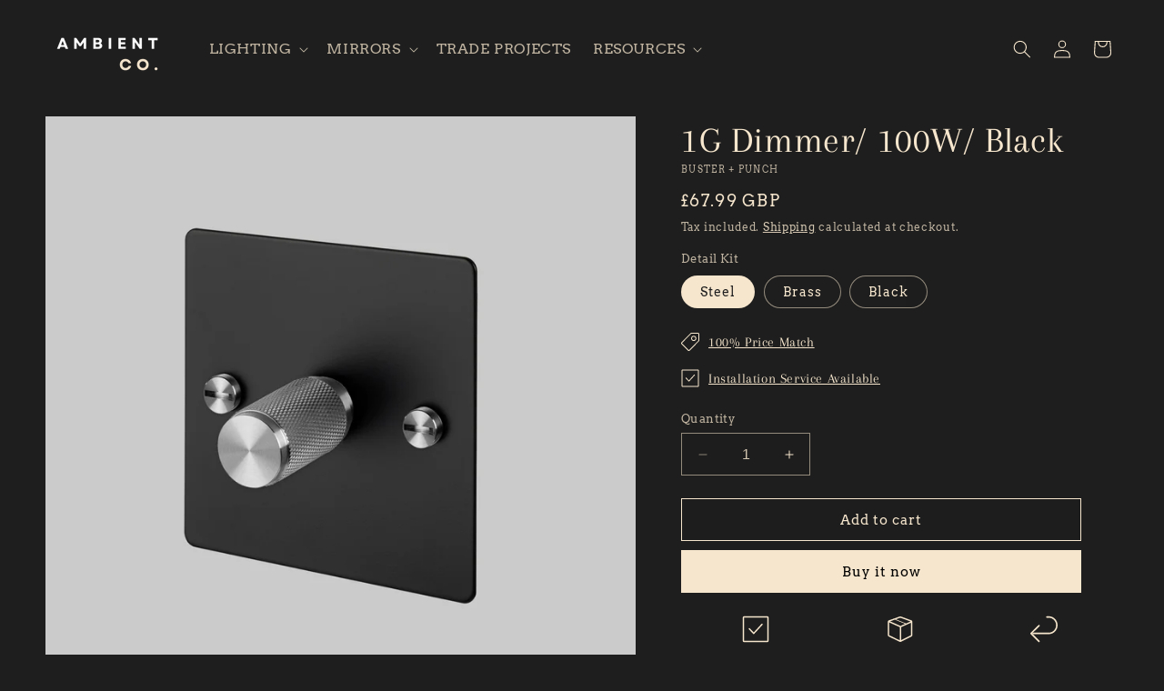

--- FILE ---
content_type: text/html; charset=utf-8
request_url: https://www.ambientco.co.uk/products/1g-dimmer-100w-black-photos-tech-spec
body_size: 66726
content:
<!doctype html>
<html class="no-js" lang="en">
  <head>
    <!-- Meta Pixel Code -->
<script>
!function(f,b,e,v,n,t,s)
{if(f.fbq)return;n=f.fbq=function(){n.callMethod?
n.callMethod.apply(n,arguments):n.queue.push(arguments)};
if(!f._fbq)f._fbq=n;n.push=n;n.loaded=!0;n.version='2.0';
n.queue=[];t=b.createElement(e);t.async=!0;
t.src=v;s=b.getElementsByTagName(e)[0];
s.parentNode.insertBefore(t,s)}(window, document,'script',
'https://connect.facebook.net/en_US/fbevents.js');
fbq('init', '547813224797099');
fbq('track', 'PageView');
</script>
<noscript><img height="1" width="1" style="display:none"
src="https://www.facebook.com/tr?id=547813224797099&ev=PageView&noscript=1"
/></noscript>
<!-- End Meta Pixel Code -->
<!-- Google Tag Manager -->
<script>(function(w,d,s,l,i){w[l]=w[l]||[];w[l].push({'gtm.start':
new Date().getTime(),event:'gtm.js'});var f=d.getElementsByTagName(s)[0],
j=d.createElement(s),dl=l!='dataLayer'?'&l='+l:'';j.async=true;j.src=
'https://www.googletagmanager.com/gtm.js?id='+i+dl;f.parentNode.insertBefore(j,f);
})(window,document,'script','dataLayer','GTM-TBSCLC9C');</script>
<!-- End Google Tag Manager -->
    
<!-- Google tag (gtag.js) -->
<script async src="https://www.googletagmanager.com/gtag/js?id=AW-16456725000"></script>
<script>
  window.dataLayer = window.dataLayer || [];
  function gtag(){dataLayer.push(arguments);}
  gtag('js', new Date());

  gtag('config', 'AW-16456725000');
</script>

    <style>
	.mobile-facets__header .mobile-facets__count {
		display: none !important;
	}
</style>
    <meta charset="utf-8">
    <meta http-equiv="X-UA-Compatible" content="IE=edge">
    <meta name="viewport" content="width=device-width,initial-scale=1">
    <meta name="theme-color" content="">
    <link rel="canonical" href="https://www.ambientco.co.uk/products/1g-dimmer-100w-black-photos-tech-spec"><link rel="icon" type="image/png" href="//www.ambientco.co.uk/cdn/shop/files/Ambient_co_16.png?crop=center&height=32&v=1698181095&width=32"><link rel="preconnect" href="https://fonts.shopifycdn.com" crossorigin><title>
      1G Dimmer/ 100W/ Black
 &ndash; Ambientco</title>

    
      <meta name="description" content="Upgrade your space with the 100W 1G solid metal dimmer switch from Buster + Punch. Resilient in UV-stabilized PU paint, customize with premium detail kits for enduring style. Choose from steel, brass, or sleek black options. Elevate your ambience with this sleek and durable dimmer switch.">
    

    

<meta property="og:site_name" content="Ambientco">
<meta property="og:url" content="https://www.ambientco.co.uk/products/1g-dimmer-100w-black-photos-tech-spec">
<meta property="og:title" content="1G Dimmer/ 100W/ Black">
<meta property="og:type" content="product">
<meta property="og:description" content="Upgrade your space with the 100W 1G solid metal dimmer switch from Buster + Punch. Resilient in UV-stabilized PU paint, customize with premium detail kits for enduring style. Choose from steel, brass, or sleek black options. Elevate your ambience with this sleek and durable dimmer switch."><meta property="og:image" content="http://www.ambientco.co.uk/cdn/shop/files/1.-1G_Dimmer_Black_Steel-scaled.jpg?v=1700513568">
  <meta property="og:image:secure_url" content="https://www.ambientco.co.uk/cdn/shop/files/1.-1G_Dimmer_Black_Steel-scaled.jpg?v=1700513568">
  <meta property="og:image:width" content="2560">
  <meta property="og:image:height" content="2560"><meta property="og:price:amount" content="67.99">
  <meta property="og:price:currency" content="GBP"><meta name="twitter:card" content="summary_large_image">
<meta name="twitter:title" content="1G Dimmer/ 100W/ Black">
<meta name="twitter:description" content="Upgrade your space with the 100W 1G solid metal dimmer switch from Buster + Punch. Resilient in UV-stabilized PU paint, customize with premium detail kits for enduring style. Choose from steel, brass, or sleek black options. Elevate your ambience with this sleek and durable dimmer switch.">


    <script src="//www.ambientco.co.uk/cdn/shop/t/15/assets/constants.js?v=58251544750838685771720725099" defer="defer"></script>
    <script src="//www.ambientco.co.uk/cdn/shop/t/15/assets/pubsub.js?v=158357773527763999511720725099" defer="defer"></script>
    <script src="//www.ambientco.co.uk/cdn/shop/t/15/assets/global.js?v=54939145903281508041720725099" defer="defer"></script><script src="//www.ambientco.co.uk/cdn/shop/t/15/assets/animations.js?v=88693664871331136111720725099" defer="defer"></script><script>window.performance && window.performance.mark && window.performance.mark('shopify.content_for_header.start');</script><meta name="google-site-verification" content="uJQyMABHBE-eOM-gvoJA-tkpJ_j-O8WZOFW9wXtcQOM">
<meta name="facebook-domain-verification" content="r595dwsey4thuu4ixkpop0dw5hagar">
<meta id="shopify-digital-wallet" name="shopify-digital-wallet" content="/77597606214/digital_wallets/dialog">
<meta name="shopify-checkout-api-token" content="fc47dcd3ca1f6920f5a2ff18c7687d99">
<meta id="in-context-paypal-metadata" data-shop-id="77597606214" data-venmo-supported="false" data-environment="production" data-locale="en_US" data-paypal-v4="true" data-currency="GBP">
<link rel="alternate" type="application/json+oembed" href="https://www.ambientco.co.uk/products/1g-dimmer-100w-black-photos-tech-spec.oembed">
<script async="async" src="/checkouts/internal/preloads.js?locale=en-GB"></script>
<script id="apple-pay-shop-capabilities" type="application/json">{"shopId":77597606214,"countryCode":"GB","currencyCode":"GBP","merchantCapabilities":["supports3DS"],"merchantId":"gid:\/\/shopify\/Shop\/77597606214","merchantName":"Ambientco","requiredBillingContactFields":["postalAddress","email","phone"],"requiredShippingContactFields":["postalAddress","email","phone"],"shippingType":"shipping","supportedNetworks":["visa","maestro","masterCard","amex","discover","elo"],"total":{"type":"pending","label":"Ambientco","amount":"1.00"},"shopifyPaymentsEnabled":true,"supportsSubscriptions":true}</script>
<script id="shopify-features" type="application/json">{"accessToken":"fc47dcd3ca1f6920f5a2ff18c7687d99","betas":["rich-media-storefront-analytics"],"domain":"www.ambientco.co.uk","predictiveSearch":true,"shopId":77597606214,"locale":"en"}</script>
<script>var Shopify = Shopify || {};
Shopify.shop = "038b4e.myshopify.com";
Shopify.locale = "en";
Shopify.currency = {"active":"GBP","rate":"1.0"};
Shopify.country = "GB";
Shopify.theme = {"name":"Published \u0026 Finalised Ambientco Website ","id":164201234758,"schema_name":"Dawn","schema_version":"11.0.0","theme_store_id":887,"role":"main"};
Shopify.theme.handle = "null";
Shopify.theme.style = {"id":null,"handle":null};
Shopify.cdnHost = "www.ambientco.co.uk/cdn";
Shopify.routes = Shopify.routes || {};
Shopify.routes.root = "/";</script>
<script type="module">!function(o){(o.Shopify=o.Shopify||{}).modules=!0}(window);</script>
<script>!function(o){function n(){var o=[];function n(){o.push(Array.prototype.slice.apply(arguments))}return n.q=o,n}var t=o.Shopify=o.Shopify||{};t.loadFeatures=n(),t.autoloadFeatures=n()}(window);</script>
<script id="shop-js-analytics" type="application/json">{"pageType":"product"}</script>
<script defer="defer" async type="module" src="//www.ambientco.co.uk/cdn/shopifycloud/shop-js/modules/v2/client.init-shop-cart-sync_BT-GjEfc.en.esm.js"></script>
<script defer="defer" async type="module" src="//www.ambientco.co.uk/cdn/shopifycloud/shop-js/modules/v2/chunk.common_D58fp_Oc.esm.js"></script>
<script defer="defer" async type="module" src="//www.ambientco.co.uk/cdn/shopifycloud/shop-js/modules/v2/chunk.modal_xMitdFEc.esm.js"></script>
<script type="module">
  await import("//www.ambientco.co.uk/cdn/shopifycloud/shop-js/modules/v2/client.init-shop-cart-sync_BT-GjEfc.en.esm.js");
await import("//www.ambientco.co.uk/cdn/shopifycloud/shop-js/modules/v2/chunk.common_D58fp_Oc.esm.js");
await import("//www.ambientco.co.uk/cdn/shopifycloud/shop-js/modules/v2/chunk.modal_xMitdFEc.esm.js");

  window.Shopify.SignInWithShop?.initShopCartSync?.({"fedCMEnabled":true,"windoidEnabled":true});

</script>
<script>(function() {
  var isLoaded = false;
  function asyncLoad() {
    if (isLoaded) return;
    isLoaded = true;
    var urls = ["https:\/\/ecommplugins-scripts.trustpilot.com\/v2.1\/js\/header.min.js?settings=eyJrZXkiOiJ6bDJoQ1FBbkE5NmFLVnllIiwicyI6Im5vbmUifQ==\u0026v=2.5\u0026shop=038b4e.myshopify.com","https:\/\/ecommplugins-trustboxsettings.trustpilot.com\/038b4e.myshopify.com.js?settings=1701118009906\u0026shop=038b4e.myshopify.com","\/\/www.powr.io\/powr.js?powr-token=038b4e.myshopify.com\u0026external-type=shopify\u0026shop=038b4e.myshopify.com","https:\/\/static.klaviyo.com\/onsite\/js\/Wa8pSU\/klaviyo.js?company_id=Wa8pSU\u0026shop=038b4e.myshopify.com","https:\/\/cdn1.stamped.io\/files\/widget.min.js?shop=038b4e.myshopify.com"];
    for (var i = 0; i < urls.length; i++) {
      var s = document.createElement('script');
      s.type = 'text/javascript';
      s.async = true;
      s.src = urls[i];
      var x = document.getElementsByTagName('script')[0];
      x.parentNode.insertBefore(s, x);
    }
  };
  if(window.attachEvent) {
    window.attachEvent('onload', asyncLoad);
  } else {
    window.addEventListener('load', asyncLoad, false);
  }
})();</script>
<script id="__st">var __st={"a":77597606214,"offset":0,"reqid":"ce22637d-c483-491c-9228-0d6cde418407-1769395976","pageurl":"www.ambientco.co.uk\/products\/1g-dimmer-100w-black-photos-tech-spec","u":"fa762bfba879","p":"product","rtyp":"product","rid":8688915775814};</script>
<script>window.ShopifyPaypalV4VisibilityTracking = true;</script>
<script id="captcha-bootstrap">!function(){'use strict';const t='contact',e='account',n='new_comment',o=[[t,t],['blogs',n],['comments',n],[t,'customer']],c=[[e,'customer_login'],[e,'guest_login'],[e,'recover_customer_password'],[e,'create_customer']],r=t=>t.map((([t,e])=>`form[action*='/${t}']:not([data-nocaptcha='true']) input[name='form_type'][value='${e}']`)).join(','),a=t=>()=>t?[...document.querySelectorAll(t)].map((t=>t.form)):[];function s(){const t=[...o],e=r(t);return a(e)}const i='password',u='form_key',d=['recaptcha-v3-token','g-recaptcha-response','h-captcha-response',i],f=()=>{try{return window.sessionStorage}catch{return}},m='__shopify_v',_=t=>t.elements[u];function p(t,e,n=!1){try{const o=window.sessionStorage,c=JSON.parse(o.getItem(e)),{data:r}=function(t){const{data:e,action:n}=t;return t[m]||n?{data:e,action:n}:{data:t,action:n}}(c);for(const[e,n]of Object.entries(r))t.elements[e]&&(t.elements[e].value=n);n&&o.removeItem(e)}catch(o){console.error('form repopulation failed',{error:o})}}const l='form_type',E='cptcha';function T(t){t.dataset[E]=!0}const w=window,h=w.document,L='Shopify',v='ce_forms',y='captcha';let A=!1;((t,e)=>{const n=(g='f06e6c50-85a8-45c8-87d0-21a2b65856fe',I='https://cdn.shopify.com/shopifycloud/storefront-forms-hcaptcha/ce_storefront_forms_captcha_hcaptcha.v1.5.2.iife.js',D={infoText:'Protected by hCaptcha',privacyText:'Privacy',termsText:'Terms'},(t,e,n)=>{const o=w[L][v],c=o.bindForm;if(c)return c(t,g,e,D).then(n);var r;o.q.push([[t,g,e,D],n]),r=I,A||(h.body.append(Object.assign(h.createElement('script'),{id:'captcha-provider',async:!0,src:r})),A=!0)});var g,I,D;w[L]=w[L]||{},w[L][v]=w[L][v]||{},w[L][v].q=[],w[L][y]=w[L][y]||{},w[L][y].protect=function(t,e){n(t,void 0,e),T(t)},Object.freeze(w[L][y]),function(t,e,n,w,h,L){const[v,y,A,g]=function(t,e,n){const i=e?o:[],u=t?c:[],d=[...i,...u],f=r(d),m=r(i),_=r(d.filter((([t,e])=>n.includes(e))));return[a(f),a(m),a(_),s()]}(w,h,L),I=t=>{const e=t.target;return e instanceof HTMLFormElement?e:e&&e.form},D=t=>v().includes(t);t.addEventListener('submit',(t=>{const e=I(t);if(!e)return;const n=D(e)&&!e.dataset.hcaptchaBound&&!e.dataset.recaptchaBound,o=_(e),c=g().includes(e)&&(!o||!o.value);(n||c)&&t.preventDefault(),c&&!n&&(function(t){try{if(!f())return;!function(t){const e=f();if(!e)return;const n=_(t);if(!n)return;const o=n.value;o&&e.removeItem(o)}(t);const e=Array.from(Array(32),(()=>Math.random().toString(36)[2])).join('');!function(t,e){_(t)||t.append(Object.assign(document.createElement('input'),{type:'hidden',name:u})),t.elements[u].value=e}(t,e),function(t,e){const n=f();if(!n)return;const o=[...t.querySelectorAll(`input[type='${i}']`)].map((({name:t})=>t)),c=[...d,...o],r={};for(const[a,s]of new FormData(t).entries())c.includes(a)||(r[a]=s);n.setItem(e,JSON.stringify({[m]:1,action:t.action,data:r}))}(t,e)}catch(e){console.error('failed to persist form',e)}}(e),e.submit())}));const S=(t,e)=>{t&&!t.dataset[E]&&(n(t,e.some((e=>e===t))),T(t))};for(const o of['focusin','change'])t.addEventListener(o,(t=>{const e=I(t);D(e)&&S(e,y())}));const B=e.get('form_key'),M=e.get(l),P=B&&M;t.addEventListener('DOMContentLoaded',(()=>{const t=y();if(P)for(const e of t)e.elements[l].value===M&&p(e,B);[...new Set([...A(),...v().filter((t=>'true'===t.dataset.shopifyCaptcha))])].forEach((e=>S(e,t)))}))}(h,new URLSearchParams(w.location.search),n,t,e,['guest_login'])})(!0,!0)}();</script>
<script integrity="sha256-4kQ18oKyAcykRKYeNunJcIwy7WH5gtpwJnB7kiuLZ1E=" data-source-attribution="shopify.loadfeatures" defer="defer" src="//www.ambientco.co.uk/cdn/shopifycloud/storefront/assets/storefront/load_feature-a0a9edcb.js" crossorigin="anonymous"></script>
<script data-source-attribution="shopify.dynamic_checkout.dynamic.init">var Shopify=Shopify||{};Shopify.PaymentButton=Shopify.PaymentButton||{isStorefrontPortableWallets:!0,init:function(){window.Shopify.PaymentButton.init=function(){};var t=document.createElement("script");t.src="https://www.ambientco.co.uk/cdn/shopifycloud/portable-wallets/latest/portable-wallets.en.js",t.type="module",document.head.appendChild(t)}};
</script>
<script data-source-attribution="shopify.dynamic_checkout.buyer_consent">
  function portableWalletsHideBuyerConsent(e){var t=document.getElementById("shopify-buyer-consent"),n=document.getElementById("shopify-subscription-policy-button");t&&n&&(t.classList.add("hidden"),t.setAttribute("aria-hidden","true"),n.removeEventListener("click",e))}function portableWalletsShowBuyerConsent(e){var t=document.getElementById("shopify-buyer-consent"),n=document.getElementById("shopify-subscription-policy-button");t&&n&&(t.classList.remove("hidden"),t.removeAttribute("aria-hidden"),n.addEventListener("click",e))}window.Shopify?.PaymentButton&&(window.Shopify.PaymentButton.hideBuyerConsent=portableWalletsHideBuyerConsent,window.Shopify.PaymentButton.showBuyerConsent=portableWalletsShowBuyerConsent);
</script>
<script>
  function portableWalletsCleanup(e){e&&e.src&&console.error("Failed to load portable wallets script "+e.src);var t=document.querySelectorAll("shopify-accelerated-checkout .shopify-payment-button__skeleton, shopify-accelerated-checkout-cart .wallet-cart-button__skeleton"),e=document.getElementById("shopify-buyer-consent");for(let e=0;e<t.length;e++)t[e].remove();e&&e.remove()}function portableWalletsNotLoadedAsModule(e){e instanceof ErrorEvent&&"string"==typeof e.message&&e.message.includes("import.meta")&&"string"==typeof e.filename&&e.filename.includes("portable-wallets")&&(window.removeEventListener("error",portableWalletsNotLoadedAsModule),window.Shopify.PaymentButton.failedToLoad=e,"loading"===document.readyState?document.addEventListener("DOMContentLoaded",window.Shopify.PaymentButton.init):window.Shopify.PaymentButton.init())}window.addEventListener("error",portableWalletsNotLoadedAsModule);
</script>

<script type="module" src="https://www.ambientco.co.uk/cdn/shopifycloud/portable-wallets/latest/portable-wallets.en.js" onError="portableWalletsCleanup(this)" crossorigin="anonymous"></script>
<script nomodule>
  document.addEventListener("DOMContentLoaded", portableWalletsCleanup);
</script>

<link id="shopify-accelerated-checkout-styles" rel="stylesheet" media="screen" href="https://www.ambientco.co.uk/cdn/shopifycloud/portable-wallets/latest/accelerated-checkout-backwards-compat.css" crossorigin="anonymous">
<style id="shopify-accelerated-checkout-cart">
        #shopify-buyer-consent {
  margin-top: 1em;
  display: inline-block;
  width: 100%;
}

#shopify-buyer-consent.hidden {
  display: none;
}

#shopify-subscription-policy-button {
  background: none;
  border: none;
  padding: 0;
  text-decoration: underline;
  font-size: inherit;
  cursor: pointer;
}

#shopify-subscription-policy-button::before {
  box-shadow: none;
}

      </style>
<script id="sections-script" data-sections="header" defer="defer" src="//www.ambientco.co.uk/cdn/shop/t/15/compiled_assets/scripts.js?v=10904"></script>
<script>window.performance && window.performance.mark && window.performance.mark('shopify.content_for_header.end');</script>


    <style data-shopify>
      @font-face {
  font-family: Arvo;
  font-weight: 400;
  font-style: normal;
  font-display: swap;
  src: url("//www.ambientco.co.uk/cdn/fonts/arvo/arvo_n4.cf5897c91bef7f76bce9d45a5025155aa004d2c7.woff2") format("woff2"),
       url("//www.ambientco.co.uk/cdn/fonts/arvo/arvo_n4.1700444de931e038b31bac25071cca458ea16547.woff") format("woff");
}

      @font-face {
  font-family: Arvo;
  font-weight: 700;
  font-style: normal;
  font-display: swap;
  src: url("//www.ambientco.co.uk/cdn/fonts/arvo/arvo_n7.8f3c956fdc29536848b99e4058bb94c0bc6ff549.woff2") format("woff2"),
       url("//www.ambientco.co.uk/cdn/fonts/arvo/arvo_n7.47184f58e3525193269c42cd7e67b9778a00317a.woff") format("woff");
}

      @font-face {
  font-family: Arvo;
  font-weight: 400;
  font-style: italic;
  font-display: swap;
  src: url("//www.ambientco.co.uk/cdn/fonts/arvo/arvo_i4.d8127b51e6cc2b3be203c5afba45a1844d95ceb5.woff2") format("woff2"),
       url("//www.ambientco.co.uk/cdn/fonts/arvo/arvo_i4.4be28d65a96908a2cecf22de59a141ec7337fa89.woff") format("woff");
}

      @font-face {
  font-family: Arvo;
  font-weight: 700;
  font-style: italic;
  font-display: swap;
  src: url("//www.ambientco.co.uk/cdn/fonts/arvo/arvo_i7.a73955a3590c79e1cab6b631a00eae6de44d08f9.woff2") format("woff2"),
       url("//www.ambientco.co.uk/cdn/fonts/arvo/arvo_i7.cc1c0f2d70931ac3bcbb67c2f96e807a26f9adaf.woff") format("woff");
}

      @font-face {
  font-family: Arapey;
  font-weight: 400;
  font-style: normal;
  font-display: swap;
  src: url("//www.ambientco.co.uk/cdn/fonts/arapey/arapey_n4.f34340ab9c56baa7f8accf674e253407b725d12c.woff2") format("woff2"),
       url("//www.ambientco.co.uk/cdn/fonts/arapey/arapey_n4.003d1426f62522643e43e1d3072a2e7d1ab78130.woff") format("woff");
}


      
        :root,
        .color-background-1 {
          --color-background: 30,30,30;
        
          --gradient-background: #1e1e1e;
        
        --color-foreground: 247,231,206;
        --color-shadow: 18,18,18;
        --color-button: 247,231,206;
        --color-button-text: 0,0,0;
        --color-secondary-button: 30,30,30;
        --color-secondary-button-text: 247,231,206;
        --color-link: 247,231,206;
        --color-badge-foreground: 247,231,206;
        --color-badge-background: 30,30,30;
        --color-badge-border: 247,231,206;
        --payment-terms-background-color: rgb(30 30 30);
      }
      
        
        .color-background-2 {
          --color-background: 0,0,0;
        
          --gradient-background: rgba(0,0,0,0);
        
        --color-foreground: 247,231,206;
        --color-shadow: 18,18,18;
        --color-button: 18,18,18;
        --color-button-text: 243,243,243;
        --color-secondary-button: 0,0,0;
        --color-secondary-button-text: 18,18,18;
        --color-link: 18,18,18;
        --color-badge-foreground: 247,231,206;
        --color-badge-background: 0,0,0;
        --color-badge-border: 247,231,206;
        --payment-terms-background-color: rgb(0 0 0);
      }
      
        
        .color-inverse {
          --color-background: 18,18,18;
        
          --gradient-background: #121212;
        
        --color-foreground: 255,255,255;
        --color-shadow: 18,18,18;
        --color-button: 255,255,255;
        --color-button-text: 0,0,0;
        --color-secondary-button: 18,18,18;
        --color-secondary-button-text: 255,255,255;
        --color-link: 255,255,255;
        --color-badge-foreground: 255,255,255;
        --color-badge-background: 18,18,18;
        --color-badge-border: 255,255,255;
        --payment-terms-background-color: rgb(18 18 18);
      }
      
        
        .color-accent-1 {
          --color-background: 30,30,30;
        
          --gradient-background: #1e1e1e;
        
        --color-foreground: 247,231,206;
        --color-shadow: 35,35,35;
        --color-button: 247,231,206;
        --color-button-text: 18,18,18;
        --color-secondary-button: 30,30,30;
        --color-secondary-button-text: 247,231,206;
        --color-link: 247,231,206;
        --color-badge-foreground: 247,231,206;
        --color-badge-background: 30,30,30;
        --color-badge-border: 247,231,206;
        --payment-terms-background-color: rgb(30 30 30);
      }
      
        
        .color-accent-2 {
          --color-background: 30,30,30;
        
          --gradient-background: #1e1e1e;
        
        --color-foreground: 255,255,255;
        --color-shadow: 30,30,30;
        --color-button: 255,255,255;
        --color-button-text: 51,79,180;
        --color-secondary-button: 30,30,30;
        --color-secondary-button-text: 255,255,255;
        --color-link: 255,255,255;
        --color-badge-foreground: 255,255,255;
        --color-badge-background: 30,30,30;
        --color-badge-border: 255,255,255;
        --payment-terms-background-color: rgb(30 30 30);
      }
      

      body, .color-background-1, .color-background-2, .color-inverse, .color-accent-1, .color-accent-2 {
        color: rgba(var(--color-foreground), 0.75);
        background-color: rgb(var(--color-background));
      }

      :root {
        --font-body-family: Arvo, serif;
        --font-body-style: normal;
        --font-body-weight: 400;
        --font-body-weight-bold: 700;

        --font-heading-family: Arapey, serif;
        --font-heading-style: normal;
        --font-heading-weight: 400;

        --font-body-scale: 1.0;
        --font-heading-scale: 1.0;

        --media-padding: px;
        --media-border-opacity: 0.05;
        --media-border-width: 1px;
        --media-radius: 0px;
        --media-shadow-opacity: 0.0;
        --media-shadow-horizontal-offset: 0px;
        --media-shadow-vertical-offset: 4px;
        --media-shadow-blur-radius: 5px;
        --media-shadow-visible: 0;

        --page-width: 130rem;
        --page-width-margin: 0rem;

        --product-card-image-padding: 0.0rem;
        --product-card-corner-radius: 0.0rem;
        --product-card-text-alignment: left;
        --product-card-border-width: 0.0rem;
        --product-card-border-opacity: 0.1;
        --product-card-shadow-opacity: 0.0;
        --product-card-shadow-visible: 0;
        --product-card-shadow-horizontal-offset: 0.0rem;
        --product-card-shadow-vertical-offset: 0.4rem;
        --product-card-shadow-blur-radius: 0.5rem;

        --collection-card-image-padding: 0.0rem;
        --collection-card-corner-radius: 0.0rem;
        --collection-card-text-alignment: left;
        --collection-card-border-width: 0.0rem;
        --collection-card-border-opacity: 0.1;
        --collection-card-shadow-opacity: 0.0;
        --collection-card-shadow-visible: 0;
        --collection-card-shadow-horizontal-offset: 0.0rem;
        --collection-card-shadow-vertical-offset: 0.4rem;
        --collection-card-shadow-blur-radius: 0.5rem;

        --blog-card-image-padding: 0.0rem;
        --blog-card-corner-radius: 0.0rem;
        --blog-card-text-alignment: left;
        --blog-card-border-width: 0.0rem;
        --blog-card-border-opacity: 0.1;
        --blog-card-shadow-opacity: 0.0;
        --blog-card-shadow-visible: 0;
        --blog-card-shadow-horizontal-offset: 0.0rem;
        --blog-card-shadow-vertical-offset: 0.4rem;
        --blog-card-shadow-blur-radius: 0.5rem;

        --badge-corner-radius: 4.0rem;

        --popup-border-width: 1px;
        --popup-border-opacity: 0.1;
        --popup-corner-radius: 0px;
        --popup-shadow-opacity: 0.1;
        --popup-shadow-horizontal-offset: 0px;
        --popup-shadow-vertical-offset: 4px;
        --popup-shadow-blur-radius: 5px;

        --drawer-border-width: 0px;
        --drawer-border-opacity: 0.1;
        --drawer-shadow-opacity: 0.1;
        --drawer-shadow-horizontal-offset: 0px;
        --drawer-shadow-vertical-offset: 4px;
        --drawer-shadow-blur-radius: 5px;

        --spacing-sections-desktop: 0px;
        --spacing-sections-mobile: 0px;

        --grid-desktop-vertical-spacing: 8px;
        --grid-desktop-horizontal-spacing: 8px;
        --grid-mobile-vertical-spacing: 4px;
        --grid-mobile-horizontal-spacing: 4px;

        --text-boxes-border-opacity: 0.1;
        --text-boxes-border-width: 0px;
        --text-boxes-radius: 0px;
        --text-boxes-shadow-opacity: 0.0;
        --text-boxes-shadow-visible: 0;
        --text-boxes-shadow-horizontal-offset: 0px;
        --text-boxes-shadow-vertical-offset: 4px;
        --text-boxes-shadow-blur-radius: 5px;

        --buttons-radius: 0px;
        --buttons-radius-outset: 0px;
        --buttons-border-width: 1px;
        --buttons-border-opacity: 1.0;
        --buttons-shadow-opacity: 0.0;
        --buttons-shadow-visible: 0;
        --buttons-shadow-horizontal-offset: 0px;
        --buttons-shadow-vertical-offset: 4px;
        --buttons-shadow-blur-radius: 5px;
        --buttons-border-offset: 0px;

        --inputs-radius: 0px;
        --inputs-border-width: 1px;
        --inputs-border-opacity: 0.55;
        --inputs-shadow-opacity: 0.0;
        --inputs-shadow-horizontal-offset: 0px;
        --inputs-margin-offset: 0px;
        --inputs-shadow-vertical-offset: 4px;
        --inputs-shadow-blur-radius: 5px;
        --inputs-radius-outset: 0px;

        --variant-pills-radius: 40px;
        --variant-pills-border-width: 1px;
        --variant-pills-border-opacity: 0.55;
        --variant-pills-shadow-opacity: 0.0;
        --variant-pills-shadow-horizontal-offset: 0px;
        --variant-pills-shadow-vertical-offset: 4px;
        --variant-pills-shadow-blur-radius: 5px;
      }

      *,
      *::before,
      *::after {
        box-sizing: inherit;
      }

      html {
        box-sizing: border-box;
        font-size: calc(var(--font-body-scale) * 62.5%);
        height: 100%;
      }

      body {
        display: grid;
        grid-template-rows: auto auto 1fr auto;
        grid-template-columns: 100%;
        min-height: 100%;
        margin: 0;
        font-size: 1.5rem;
        letter-spacing: 0.06rem;
        line-height: calc(1 + 0.8 / var(--font-body-scale));
        font-family: var(--font-body-family);
        font-style: var(--font-body-style);
        font-weight: var(--font-body-weight);
      }

      @media screen and (min-width: 750px) {
        body {
          font-size: 1.6rem;
        }
      }
    </style>

    <link href="//www.ambientco.co.uk/cdn/shop/t/15/assets/base.css?v=175003121461728908891733772415" rel="stylesheet" type="text/css" media="all" />
<link rel="preload" as="font" href="//www.ambientco.co.uk/cdn/fonts/arvo/arvo_n4.cf5897c91bef7f76bce9d45a5025155aa004d2c7.woff2" type="font/woff2" crossorigin><link rel="preload" as="font" href="//www.ambientco.co.uk/cdn/fonts/arapey/arapey_n4.f34340ab9c56baa7f8accf674e253407b725d12c.woff2" type="font/woff2" crossorigin><link href="//www.ambientco.co.uk/cdn/shop/t/15/assets/component-localization-form.css?v=143319823105703127341720725099" rel="stylesheet" type="text/css" media="all" />
      <script src="//www.ambientco.co.uk/cdn/shop/t/15/assets/localization-form.js?v=161644695336821385561720725099" defer="defer"></script><link
        rel="stylesheet"
        href="//www.ambientco.co.uk/cdn/shop/t/15/assets/component-predictive-search.css?v=118923337488134913561720725099"
        media="print"
        onload="this.media='all'"
      ><script>
      document.documentElement.className = document.documentElement.className.replace('no-js', 'js');
      if (Shopify.designMode) {
        document.documentElement.classList.add('shopify-design-mode');
      }
    </script>
  


<!-- BEGIN app block: shopify://apps/instafeed/blocks/head-block/c447db20-095d-4a10-9725-b5977662c9d5 --><link rel="preconnect" href="https://cdn.nfcube.com/">
<link rel="preconnect" href="https://scontent.cdninstagram.com/">


  <script>
    document.addEventListener('DOMContentLoaded', function () {
      let instafeedScript = document.createElement('script');

      
        instafeedScript.src = 'https://cdn.nfcube.com/instafeed-ab70a372005542acad6371512503213d.js';
      

      document.body.appendChild(instafeedScript);
    });
  </script>





<!-- END app block --><!-- BEGIN app block: shopify://apps/pagefly-page-builder/blocks/app-embed/83e179f7-59a0-4589-8c66-c0dddf959200 -->

<!-- BEGIN app snippet: pagefly-cro-ab-testing-main -->







<script>
  ;(function () {
    const url = new URL(window.location)
    const viewParam = url.searchParams.get('view')
    if (viewParam && viewParam.includes('variant-pf-')) {
      url.searchParams.set('pf_v', viewParam)
      url.searchParams.delete('view')
      window.history.replaceState({}, '', url)
    }
  })()
</script>



<script type='module'>
  
  window.PAGEFLY_CRO = window.PAGEFLY_CRO || {}

  window.PAGEFLY_CRO['data_debug'] = {
    original_template_suffix: "all_products",
    allow_ab_test: false,
    ab_test_start_time: 0,
    ab_test_end_time: 0,
    today_date_time: 1769395977000,
  }
  window.PAGEFLY_CRO['GA4'] = { enabled: false}
</script>

<!-- END app snippet -->








  <script src='https://cdn.shopify.com/extensions/019bb4f9-aed6-78a3-be91-e9d44663e6bf/pagefly-page-builder-215/assets/pagefly-helper.js' defer='defer'></script>

  <script src='https://cdn.shopify.com/extensions/019bb4f9-aed6-78a3-be91-e9d44663e6bf/pagefly-page-builder-215/assets/pagefly-general-helper.js' defer='defer'></script>

  <script src='https://cdn.shopify.com/extensions/019bb4f9-aed6-78a3-be91-e9d44663e6bf/pagefly-page-builder-215/assets/pagefly-snap-slider.js' defer='defer'></script>

  <script src='https://cdn.shopify.com/extensions/019bb4f9-aed6-78a3-be91-e9d44663e6bf/pagefly-page-builder-215/assets/pagefly-slideshow-v3.js' defer='defer'></script>

  <script src='https://cdn.shopify.com/extensions/019bb4f9-aed6-78a3-be91-e9d44663e6bf/pagefly-page-builder-215/assets/pagefly-slideshow-v4.js' defer='defer'></script>

  <script src='https://cdn.shopify.com/extensions/019bb4f9-aed6-78a3-be91-e9d44663e6bf/pagefly-page-builder-215/assets/pagefly-glider.js' defer='defer'></script>

  <script src='https://cdn.shopify.com/extensions/019bb4f9-aed6-78a3-be91-e9d44663e6bf/pagefly-page-builder-215/assets/pagefly-slideshow-v1-v2.js' defer='defer'></script>

  <script src='https://cdn.shopify.com/extensions/019bb4f9-aed6-78a3-be91-e9d44663e6bf/pagefly-page-builder-215/assets/pagefly-product-media.js' defer='defer'></script>

  <script src='https://cdn.shopify.com/extensions/019bb4f9-aed6-78a3-be91-e9d44663e6bf/pagefly-page-builder-215/assets/pagefly-product.js' defer='defer'></script>


<script id='pagefly-helper-data' type='application/json'>
  {
    "page_optimization": {
      "assets_prefetching": false
    },
    "elements_asset_mapper": {
      "Accordion": "https://cdn.shopify.com/extensions/019bb4f9-aed6-78a3-be91-e9d44663e6bf/pagefly-page-builder-215/assets/pagefly-accordion.js",
      "Accordion3": "https://cdn.shopify.com/extensions/019bb4f9-aed6-78a3-be91-e9d44663e6bf/pagefly-page-builder-215/assets/pagefly-accordion3.js",
      "CountDown": "https://cdn.shopify.com/extensions/019bb4f9-aed6-78a3-be91-e9d44663e6bf/pagefly-page-builder-215/assets/pagefly-countdown.js",
      "GMap1": "https://cdn.shopify.com/extensions/019bb4f9-aed6-78a3-be91-e9d44663e6bf/pagefly-page-builder-215/assets/pagefly-gmap.js",
      "GMap2": "https://cdn.shopify.com/extensions/019bb4f9-aed6-78a3-be91-e9d44663e6bf/pagefly-page-builder-215/assets/pagefly-gmap.js",
      "GMapBasicV2": "https://cdn.shopify.com/extensions/019bb4f9-aed6-78a3-be91-e9d44663e6bf/pagefly-page-builder-215/assets/pagefly-gmap.js",
      "GMapAdvancedV2": "https://cdn.shopify.com/extensions/019bb4f9-aed6-78a3-be91-e9d44663e6bf/pagefly-page-builder-215/assets/pagefly-gmap.js",
      "HTML.Video": "https://cdn.shopify.com/extensions/019bb4f9-aed6-78a3-be91-e9d44663e6bf/pagefly-page-builder-215/assets/pagefly-htmlvideo.js",
      "HTML.Video2": "https://cdn.shopify.com/extensions/019bb4f9-aed6-78a3-be91-e9d44663e6bf/pagefly-page-builder-215/assets/pagefly-htmlvideo2.js",
      "HTML.Video3": "https://cdn.shopify.com/extensions/019bb4f9-aed6-78a3-be91-e9d44663e6bf/pagefly-page-builder-215/assets/pagefly-htmlvideo2.js",
      "BackgroundVideo": "https://cdn.shopify.com/extensions/019bb4f9-aed6-78a3-be91-e9d44663e6bf/pagefly-page-builder-215/assets/pagefly-htmlvideo2.js",
      "Instagram": "https://cdn.shopify.com/extensions/019bb4f9-aed6-78a3-be91-e9d44663e6bf/pagefly-page-builder-215/assets/pagefly-instagram.js",
      "Instagram2": "https://cdn.shopify.com/extensions/019bb4f9-aed6-78a3-be91-e9d44663e6bf/pagefly-page-builder-215/assets/pagefly-instagram.js",
      "Insta3": "https://cdn.shopify.com/extensions/019bb4f9-aed6-78a3-be91-e9d44663e6bf/pagefly-page-builder-215/assets/pagefly-instagram3.js",
      "Tabs": "https://cdn.shopify.com/extensions/019bb4f9-aed6-78a3-be91-e9d44663e6bf/pagefly-page-builder-215/assets/pagefly-tab.js",
      "Tabs3": "https://cdn.shopify.com/extensions/019bb4f9-aed6-78a3-be91-e9d44663e6bf/pagefly-page-builder-215/assets/pagefly-tab3.js",
      "ProductBox": "https://cdn.shopify.com/extensions/019bb4f9-aed6-78a3-be91-e9d44663e6bf/pagefly-page-builder-215/assets/pagefly-cart.js",
      "FBPageBox2": "https://cdn.shopify.com/extensions/019bb4f9-aed6-78a3-be91-e9d44663e6bf/pagefly-page-builder-215/assets/pagefly-facebook.js",
      "FBLikeButton2": "https://cdn.shopify.com/extensions/019bb4f9-aed6-78a3-be91-e9d44663e6bf/pagefly-page-builder-215/assets/pagefly-facebook.js",
      "TwitterFeed2": "https://cdn.shopify.com/extensions/019bb4f9-aed6-78a3-be91-e9d44663e6bf/pagefly-page-builder-215/assets/pagefly-twitter.js",
      "Paragraph4": "https://cdn.shopify.com/extensions/019bb4f9-aed6-78a3-be91-e9d44663e6bf/pagefly-page-builder-215/assets/pagefly-paragraph4.js",

      "AliReviews": "https://cdn.shopify.com/extensions/019bb4f9-aed6-78a3-be91-e9d44663e6bf/pagefly-page-builder-215/assets/pagefly-3rd-elements.js",
      "BackInStock": "https://cdn.shopify.com/extensions/019bb4f9-aed6-78a3-be91-e9d44663e6bf/pagefly-page-builder-215/assets/pagefly-3rd-elements.js",
      "GloboBackInStock": "https://cdn.shopify.com/extensions/019bb4f9-aed6-78a3-be91-e9d44663e6bf/pagefly-page-builder-215/assets/pagefly-3rd-elements.js",
      "GrowaveWishlist": "https://cdn.shopify.com/extensions/019bb4f9-aed6-78a3-be91-e9d44663e6bf/pagefly-page-builder-215/assets/pagefly-3rd-elements.js",
      "InfiniteOptionsShopPad": "https://cdn.shopify.com/extensions/019bb4f9-aed6-78a3-be91-e9d44663e6bf/pagefly-page-builder-215/assets/pagefly-3rd-elements.js",
      "InkybayProductPersonalizer": "https://cdn.shopify.com/extensions/019bb4f9-aed6-78a3-be91-e9d44663e6bf/pagefly-page-builder-215/assets/pagefly-3rd-elements.js",
      "LimeSpot": "https://cdn.shopify.com/extensions/019bb4f9-aed6-78a3-be91-e9d44663e6bf/pagefly-page-builder-215/assets/pagefly-3rd-elements.js",
      "Loox": "https://cdn.shopify.com/extensions/019bb4f9-aed6-78a3-be91-e9d44663e6bf/pagefly-page-builder-215/assets/pagefly-3rd-elements.js",
      "Opinew": "https://cdn.shopify.com/extensions/019bb4f9-aed6-78a3-be91-e9d44663e6bf/pagefly-page-builder-215/assets/pagefly-3rd-elements.js",
      "Powr": "https://cdn.shopify.com/extensions/019bb4f9-aed6-78a3-be91-e9d44663e6bf/pagefly-page-builder-215/assets/pagefly-3rd-elements.js",
      "ProductReviews": "https://cdn.shopify.com/extensions/019bb4f9-aed6-78a3-be91-e9d44663e6bf/pagefly-page-builder-215/assets/pagefly-3rd-elements.js",
      "PushOwl": "https://cdn.shopify.com/extensions/019bb4f9-aed6-78a3-be91-e9d44663e6bf/pagefly-page-builder-215/assets/pagefly-3rd-elements.js",
      "ReCharge": "https://cdn.shopify.com/extensions/019bb4f9-aed6-78a3-be91-e9d44663e6bf/pagefly-page-builder-215/assets/pagefly-3rd-elements.js",
      "Rivyo": "https://cdn.shopify.com/extensions/019bb4f9-aed6-78a3-be91-e9d44663e6bf/pagefly-page-builder-215/assets/pagefly-3rd-elements.js",
      "TrackingMore": "https://cdn.shopify.com/extensions/019bb4f9-aed6-78a3-be91-e9d44663e6bf/pagefly-page-builder-215/assets/pagefly-3rd-elements.js",
      "Vitals": "https://cdn.shopify.com/extensions/019bb4f9-aed6-78a3-be91-e9d44663e6bf/pagefly-page-builder-215/assets/pagefly-3rd-elements.js",
      "Wiser": "https://cdn.shopify.com/extensions/019bb4f9-aed6-78a3-be91-e9d44663e6bf/pagefly-page-builder-215/assets/pagefly-3rd-elements.js"
    },
    "custom_elements_mapper": {
      "pf-click-action-element": "https://cdn.shopify.com/extensions/019bb4f9-aed6-78a3-be91-e9d44663e6bf/pagefly-page-builder-215/assets/pagefly-click-action-element.js",
      "pf-dialog-element": "https://cdn.shopify.com/extensions/019bb4f9-aed6-78a3-be91-e9d44663e6bf/pagefly-page-builder-215/assets/pagefly-dialog-element.js"
    }
  }
</script>


<!-- END app block --><!-- BEGIN app block: shopify://apps/gg-product-gallery/blocks/app-embed-block/09c0440b-b921-435c-a2f5-3fc8f53b0424 -->
  

  
    <script>
      (function () {
        const themeId = window.Shopify && window.Shopify.theme.id || ""
        window.pmsliderProductPreload = {"id":8688915775814,"title":"1G Dimmer\/ 100W\/ Black","handle":"1g-dimmer-100w-black-photos-tech-spec","description":"\u003cp\u003e\u003ca href=\"https:\/\/cdn.shopify.com\/s\/files\/1\/0775\/9760\/6214\/files\/Buster_Punch_Tech_spec_ELECTRICITY_dimmer.pdf?v=1700685696\" title=\"Technical specifications\" rel=\"noopener noreferrer\" target=\"_blank\"\u003eTechnical specifications\u003c\/a\u003e\u003c\/p\u003e\n\u003cp\u003e\u003cspan data-sheets-root=\"1\" data-sheets-value='{\"1\":2,\"2\":\"Introducing our 100W 1G solid metal dimmer switch from Buster + Punch, resilient in UV-stabilized PU paint. Customize with premium detail kits—choose a sleek dimmer knob and coin screws in steel, brass, or sleek black. Elevate your ambience with enduring style.\"}' data-sheets-userformat='{\"2\":320,\"9\":0,\"11\":4}' data-sheets-formula='=GPT(R[0]C[-1],\"copy product description but ensure it mentions the supplier Buster + Punch in the new description.\")'\u003eIntroducing our 100W 1G solid metal dimmer switch from Buster + Punch, resilient in UV-stabilized PU paint. Customize with premium detail kits—choose a sleek dimmer knob and coin screws in steel, brass, or sleek black. Elevate your ambience with enduring style.\u003c\/span\u003e\u003c\/p\u003e\n\u003cp\u003e\u003cspan\u003eIntrigued to know more? Find additional details below. \u003c\/span\u003e\u003c\/p\u003e","published_at":"2023-11-20T20:52:55+00:00","created_at":"2023-11-19T22:52:04+00:00","vendor":"Buster + Punch","type":"Switches","tags":["Accessories","Lighting","switches"],"price":6799,"price_min":6799,"price_max":6799,"available":true,"price_varies":false,"compare_at_price":null,"compare_at_price_min":0,"compare_at_price_max":0,"compare_at_price_varies":false,"variants":[{"id":48814831042886,"title":"Steel","option1":"Steel","option2":null,"option3":null,"sku":"","requires_shipping":true,"taxable":false,"featured_image":{"id":53140800340294,"product_id":8688915775814,"position":1,"created_at":"2023-11-20T20:17:02+00:00","updated_at":"2023-11-20T20:52:48+00:00","alt":"1G Dimmer\/ 100W\/ Black with Steel details, angled view.","width":2560,"height":2560,"src":"\/\/www.ambientco.co.uk\/cdn\/shop\/files\/1.-1G_Dimmer_Black_Steel-scaled.jpg?v=1700513568","variant_ids":[48814831042886]},"available":true,"name":"1G Dimmer\/ 100W\/ Black - Steel","public_title":"Steel","options":["Steel"],"price":6799,"weight":0,"compare_at_price":null,"inventory_management":"shopify","barcode":"","featured_media":{"alt":"1G Dimmer\/ 100W\/ Black with Steel details, angled view.","id":45767541883206,"position":1,"preview_image":{"aspect_ratio":1.0,"height":2560,"width":2560,"src":"\/\/www.ambientco.co.uk\/cdn\/shop\/files\/1.-1G_Dimmer_Black_Steel-scaled.jpg?v=1700513568"}},"requires_selling_plan":false,"selling_plan_allocations":[]},{"id":48814831075654,"title":"Brass","option1":"Brass","option2":null,"option3":null,"sku":"","requires_shipping":true,"taxable":false,"featured_image":{"id":53140800766278,"product_id":8688915775814,"position":5,"created_at":"2023-11-20T20:17:02+00:00","updated_at":"2023-11-20T20:52:48+00:00","alt":"1G Dimmer\/ 100W\/ Black with Brass details, angled view.","width":2560,"height":2560,"src":"\/\/www.ambientco.co.uk\/cdn\/shop\/files\/1.-1G_Dimmer_Black_Brass-scaled.jpg?v=1700513568","variant_ids":[48814831075654]},"available":true,"name":"1G Dimmer\/ 100W\/ Black - Brass","public_title":"Brass","options":["Brass"],"price":6799,"weight":0,"compare_at_price":null,"inventory_management":"shopify","barcode":"","featured_media":{"alt":"1G Dimmer\/ 100W\/ Black with Brass details, angled view.","id":45767541915974,"position":5,"preview_image":{"aspect_ratio":1.0,"height":2560,"width":2560,"src":"\/\/www.ambientco.co.uk\/cdn\/shop\/files\/1.-1G_Dimmer_Black_Brass-scaled.jpg?v=1700513568"}},"requires_selling_plan":false,"selling_plan_allocations":[]},{"id":48814870397254,"title":"Black","option1":"Black","option2":null,"option3":null,"sku":"","requires_shipping":true,"taxable":false,"featured_image":{"id":53140800241990,"product_id":8688915775814,"position":9,"created_at":"2023-11-20T20:17:02+00:00","updated_at":"2023-11-20T20:52:48+00:00","alt":"1G Dimmer\/ 100W\/ Black with black details, angled view.","width":2560,"height":2560,"src":"\/\/www.ambientco.co.uk\/cdn\/shop\/files\/1.-1G_Dimmer_Black-scaled.jpg?v=1700513568","variant_ids":[48814870397254]},"available":true,"name":"1G Dimmer\/ 100W\/ Black - Black","public_title":"Black","options":["Black"],"price":6799,"weight":0,"compare_at_price":null,"inventory_management":"shopify","barcode":"","featured_media":{"alt":"1G Dimmer\/ 100W\/ Black with black details, angled view.","id":45767542014278,"position":9,"preview_image":{"aspect_ratio":1.0,"height":2560,"width":2560,"src":"\/\/www.ambientco.co.uk\/cdn\/shop\/files\/1.-1G_Dimmer_Black-scaled.jpg?v=1700513568"}},"requires_selling_plan":false,"selling_plan_allocations":[]}],"images":["\/\/www.ambientco.co.uk\/cdn\/shop\/files\/1.-1G_Dimmer_Black_Steel-scaled.jpg?v=1700513568","\/\/www.ambientco.co.uk\/cdn\/shop\/files\/2.-1G_Dimmer_Front_Black_Steel-scaled.jpg?v=1700513568","\/\/www.ambientco.co.uk\/cdn\/shop\/files\/BusterPunch-Dimmer-1G_Black_Dimmer-knobs-1G_Steel-scaled_756afd15-0561-47b2-b6e6-afcda4aecf4c.jpg?v=1700513568","\/\/www.ambientco.co.uk\/cdn\/shop\/files\/singledimmerdims.png?v=1700513568","\/\/www.ambientco.co.uk\/cdn\/shop\/files\/1.-1G_Dimmer_Black_Brass-scaled.jpg?v=1700513568","\/\/www.ambientco.co.uk\/cdn\/shop\/files\/2.-1G_Dimmer_Front_Black_Brass-scaled.jpg?v=1700513568","\/\/www.ambientco.co.uk\/cdn\/shop\/files\/BusterPunch-Dimmer-1G_Black_Dimmer-knobs-1G_Brass-scaled.jpg?v=1700513568","\/\/www.ambientco.co.uk\/cdn\/shop\/files\/singledimmerdims_1c5b6eb0-37d3-45f2-90e6-785a6123df71.png?v=1700513568","\/\/www.ambientco.co.uk\/cdn\/shop\/files\/1.-1G_Dimmer_Black-scaled.jpg?v=1700513568","\/\/www.ambientco.co.uk\/cdn\/shop\/files\/2.-1G_Dimmer_Front_Black-scaled.jpg?v=1700513568","\/\/www.ambientco.co.uk\/cdn\/shop\/files\/BusterPunch-Dimmer-1G_Black_Dimmer-knobs-1G_Steel-scaled.jpg?v=1700513568","\/\/www.ambientco.co.uk\/cdn\/shop\/files\/singledimmerdims_2a5f96e2-3227-428a-bb80-847ae254e36c.png?v=1700513541"],"featured_image":"\/\/www.ambientco.co.uk\/cdn\/shop\/files\/1.-1G_Dimmer_Black_Steel-scaled.jpg?v=1700513568","options":["Detail Kit"],"media":[{"alt":"1G Dimmer\/ 100W\/ Black with Steel details, angled view.","id":45767541883206,"position":1,"preview_image":{"aspect_ratio":1.0,"height":2560,"width":2560,"src":"\/\/www.ambientco.co.uk\/cdn\/shop\/files\/1.-1G_Dimmer_Black_Steel-scaled.jpg?v=1700513568"},"aspect_ratio":1.0,"height":2560,"media_type":"image","src":"\/\/www.ambientco.co.uk\/cdn\/shop\/files\/1.-1G_Dimmer_Black_Steel-scaled.jpg?v=1700513568","width":2560},{"alt":"1G Dimmer\/ 100W\/ Black with steel details, front view.","id":45767541850438,"position":2,"preview_image":{"aspect_ratio":1.0,"height":2560,"width":2560,"src":"\/\/www.ambientco.co.uk\/cdn\/shop\/files\/2.-1G_Dimmer_Front_Black_Steel-scaled.jpg?v=1700513568"},"aspect_ratio":1.0,"height":2560,"media_type":"image","src":"\/\/www.ambientco.co.uk\/cdn\/shop\/files\/2.-1G_Dimmer_Front_Black_Steel-scaled.jpg?v=1700513568","width":2560},{"alt":"1G Dimmer\/ 100W\/ Black with steel details, package contents.","id":45767546208582,"position":3,"preview_image":{"aspect_ratio":1.686,"height":1518,"width":2560,"src":"\/\/www.ambientco.co.uk\/cdn\/shop\/files\/BusterPunch-Dimmer-1G_Black_Dimmer-knobs-1G_Steel-scaled_756afd15-0561-47b2-b6e6-afcda4aecf4c.jpg?v=1700513568"},"aspect_ratio":1.686,"height":1518,"media_type":"image","src":"\/\/www.ambientco.co.uk\/cdn\/shop\/files\/BusterPunch-Dimmer-1G_Black_Dimmer-knobs-1G_Steel-scaled_756afd15-0561-47b2-b6e6-afcda4aecf4c.jpg?v=1700513568","width":2560},{"alt":"1G Dimmer\/ 100W\/ Black with Steel details, dimensions.","id":45767963509062,"position":4,"preview_image":{"aspect_ratio":1.474,"height":378,"width":557,"src":"\/\/www.ambientco.co.uk\/cdn\/shop\/files\/singledimmerdims.png?v=1700513568"},"aspect_ratio":1.474,"height":378,"media_type":"image","src":"\/\/www.ambientco.co.uk\/cdn\/shop\/files\/singledimmerdims.png?v=1700513568","width":557},{"alt":"1G Dimmer\/ 100W\/ Black with Brass details, angled view.","id":45767541915974,"position":5,"preview_image":{"aspect_ratio":1.0,"height":2560,"width":2560,"src":"\/\/www.ambientco.co.uk\/cdn\/shop\/files\/1.-1G_Dimmer_Black_Brass-scaled.jpg?v=1700513568"},"aspect_ratio":1.0,"height":2560,"media_type":"image","src":"\/\/www.ambientco.co.uk\/cdn\/shop\/files\/1.-1G_Dimmer_Black_Brass-scaled.jpg?v=1700513568","width":2560},{"alt":"1G Dimmer\/ 100W\/ Black with brass details, front view.","id":45767541948742,"position":6,"preview_image":{"aspect_ratio":1.0,"height":2560,"width":2560,"src":"\/\/www.ambientco.co.uk\/cdn\/shop\/files\/2.-1G_Dimmer_Front_Black_Brass-scaled.jpg?v=1700513568"},"aspect_ratio":1.0,"height":2560,"media_type":"image","src":"\/\/www.ambientco.co.uk\/cdn\/shop\/files\/2.-1G_Dimmer_Front_Black_Brass-scaled.jpg?v=1700513568","width":2560},{"alt":"1G Dimmer\/ 100W\/ Black with Brass details, package contents.","id":45767541817670,"position":7,"preview_image":{"aspect_ratio":1.686,"height":1518,"width":2560,"src":"\/\/www.ambientco.co.uk\/cdn\/shop\/files\/BusterPunch-Dimmer-1G_Black_Dimmer-knobs-1G_Brass-scaled.jpg?v=1700513568"},"aspect_ratio":1.686,"height":1518,"media_type":"image","src":"\/\/www.ambientco.co.uk\/cdn\/shop\/files\/BusterPunch-Dimmer-1G_Black_Dimmer-knobs-1G_Brass-scaled.jpg?v=1700513568","width":2560},{"alt":"1G Dimmer\/ 100W\/ Black with Brass details, dimensions.","id":45767963607366,"position":8,"preview_image":{"aspect_ratio":1.474,"height":378,"width":557,"src":"\/\/www.ambientco.co.uk\/cdn\/shop\/files\/singledimmerdims_1c5b6eb0-37d3-45f2-90e6-785a6123df71.png?v=1700513568"},"aspect_ratio":1.474,"height":378,"media_type":"image","src":"\/\/www.ambientco.co.uk\/cdn\/shop\/files\/singledimmerdims_1c5b6eb0-37d3-45f2-90e6-785a6123df71.png?v=1700513568","width":557},{"alt":"1G Dimmer\/ 100W\/ Black with black details, angled view.","id":45767542014278,"position":9,"preview_image":{"aspect_ratio":1.0,"height":2560,"width":2560,"src":"\/\/www.ambientco.co.uk\/cdn\/shop\/files\/1.-1G_Dimmer_Black-scaled.jpg?v=1700513568"},"aspect_ratio":1.0,"height":2560,"media_type":"image","src":"\/\/www.ambientco.co.uk\/cdn\/shop\/files\/1.-1G_Dimmer_Black-scaled.jpg?v=1700513568","width":2560},{"alt":"1G Dimmer\/ 100W\/ Black with black details, front view.","id":45767541981510,"position":10,"preview_image":{"aspect_ratio":1.0,"height":2560,"width":2560,"src":"\/\/www.ambientco.co.uk\/cdn\/shop\/files\/2.-1G_Dimmer_Front_Black-scaled.jpg?v=1700513568"},"aspect_ratio":1.0,"height":2560,"media_type":"image","src":"\/\/www.ambientco.co.uk\/cdn\/shop\/files\/2.-1G_Dimmer_Front_Black-scaled.jpg?v=1700513568","width":2560},{"alt":"1G Dimmer\/ 100W\/ Black with black details, package contents.","id":45767541784902,"position":11,"preview_image":{"aspect_ratio":1.686,"height":1518,"width":2560,"src":"\/\/www.ambientco.co.uk\/cdn\/shop\/files\/BusterPunch-Dimmer-1G_Black_Dimmer-knobs-1G_Steel-scaled.jpg?v=1700513568"},"aspect_ratio":1.686,"height":1518,"media_type":"image","src":"\/\/www.ambientco.co.uk\/cdn\/shop\/files\/BusterPunch-Dimmer-1G_Black_Dimmer-knobs-1G_Steel-scaled.jpg?v=1700513568","width":2560},{"alt":"1G Dimmer\/ 100W\/ Black with black details, dimensions.","id":45767964197190,"position":12,"preview_image":{"aspect_ratio":1.474,"height":378,"width":557,"src":"\/\/www.ambientco.co.uk\/cdn\/shop\/files\/singledimmerdims_2a5f96e2-3227-428a-bb80-847ae254e36c.png?v=1700513541"},"aspect_ratio":1.474,"height":378,"media_type":"image","src":"\/\/www.ambientco.co.uk\/cdn\/shop\/files\/singledimmerdims_2a5f96e2-3227-428a-bb80-847ae254e36c.png?v=1700513541","width":557}],"requires_selling_plan":false,"selling_plan_groups":[],"content":"\u003cp\u003e\u003ca href=\"https:\/\/cdn.shopify.com\/s\/files\/1\/0775\/9760\/6214\/files\/Buster_Punch_Tech_spec_ELECTRICITY_dimmer.pdf?v=1700685696\" title=\"Technical specifications\" rel=\"noopener noreferrer\" target=\"_blank\"\u003eTechnical specifications\u003c\/a\u003e\u003c\/p\u003e\n\u003cp\u003e\u003cspan data-sheets-root=\"1\" data-sheets-value='{\"1\":2,\"2\":\"Introducing our 100W 1G solid metal dimmer switch from Buster + Punch, resilient in UV-stabilized PU paint. Customize with premium detail kits—choose a sleek dimmer knob and coin screws in steel, brass, or sleek black. Elevate your ambience with enduring style.\"}' data-sheets-userformat='{\"2\":320,\"9\":0,\"11\":4}' data-sheets-formula='=GPT(R[0]C[-1],\"copy product description but ensure it mentions the supplier Buster + Punch in the new description.\")'\u003eIntroducing our 100W 1G solid metal dimmer switch from Buster + Punch, resilient in UV-stabilized PU paint. Customize with premium detail kits—choose a sleek dimmer knob and coin screws in steel, brass, or sleek black. Elevate your ambience with enduring style.\u003c\/span\u003e\u003c\/p\u003e\n\u003cp\u003e\u003cspan\u003eIntrigued to know more? Find additional details below. \u003c\/span\u003e\u003c\/p\u003e"}
        window.pmsliderInstallConfig = {"sm":"a","dt":"adapthmb","at":"cho","dp":"b","ap":"ms","dc1":null,"dc2":null,"ac1":"000000","dbg":null,"abg":"FFFFFF","ev":1,"em":null,"ezc":1,"ezh":1,"eov":1,"ar":null,"dl":null,"pvi":1,"haom":1,"saoh":1,"haob":1,"hod":null,"hom":null,"sta":null,"m":null,"i_m_ivonpl":true,"rti":true,"v":5,"i_si_rules":[".pmslider-root {}","@media (min-width: 768px) { .pmslider-root { } }"],"themes":{"152759533894":{"i_mo_rs":".grid__item.product__media-wrapper","i_si_rules":["[data-pmslider-custom] .pmslider-dots, [data-pmslider-custom] .pmslider-arrows { z-index: 2 }"],"i_mo_rs_a":true,"theme_store_id":887},"164201234758":{"i_mo_rs":".grid__item.product__media-wrapper:not(.medium-hide)","i_mo_rs_a":true,"i_cm":[{"c":"window.screen.width < 750","m":{"i_mo_rs":".grid__item.product__media-wrapper:not(.small-hide)"}}],"theme_store_id":887,"type":"store_id"},"182855172422":{"i_mo_rs":".grid__item.product__media-wrapper:not(.medium-hide)","i_mo_rs_a":true,"i_cm":[{"c":"window.screen.width < 750","m":{"i_mo_rs":".grid__item.product__media-wrapper:not(.small-hide)"}}],"theme_store_id":887,"type":"store_id"}}}
        window.pmsliderInstallConfig["tc"] = window.pmsliderInstallConfig["themes"][themeId]
      })()
    </script>
  

  <!-- BEGIN app snippet: customizations -->
<!-- END app snippet -->

  

  
    
    

    
    <link rel="preload" as="image" href="//www.ambientco.co.uk/cdn/shop/files/1.-1G_Dimmer_Black_Steel-scaled_750x.jpg?v=1700513568" fetchpriority="high">

    <script>
      window.pmsliderIsProductPreview = window.location.pathname.indexOf("/products_preview") != -1
      if (!window.pmsliderIsProductPreview) {
        window.pmsliderFeaturedImage = {"alt":"1G Dimmer\/ 100W\/ Black with Steel details, angled view.","id":45767541883206,"position":1,"preview_image":{"aspect_ratio":1.0,"height":2560,"width":2560,"src":"\/\/www.ambientco.co.uk\/cdn\/shop\/files\/1.-1G_Dimmer_Black_Steel-scaled.jpg?v=1700513568"},"aspect_ratio":1.0,"height":2560,"media_type":"image","src":"\/\/www.ambientco.co.uk\/cdn\/shop\/files\/1.-1G_Dimmer_Black_Steel-scaled.jpg?v=1700513568","width":2560}.preview_image
        window.pmsliderFeaturedImage.preloadedSrc = "//www.ambientco.co.uk/cdn/shop/files/1.-1G_Dimmer_Black_Steel-scaled_750x.jpg?v=1700513568";
        window.pmsliderFeaturedImage.forWidth = 750;
      }
    </script>


    
    <script>
      if(window.pmsliderInstallConfig["aeb_pfi"]) {
        eval(window.pmsliderInstallConfig["aeb_pfi"])
        window.pmsliderFeaturedImage.preloadedSrc = window.pmsliderFeaturedImage.preloadSrc || window.pmsliderFeaturedImage.src.replace(/\.(?=[^.]+$)/, "_360x.")

        let img = document.createElement('img')
        img.setAttribute("loading", "eager")
        img.setAttribute("fetchpriority", "high")
        img.setAttribute("src", window.pmsliderFeaturedImage.preloadedSrc)
      }
    </script>

    
      <script data-pmslider-custom-script>
        if(document.location.href.indexOf("pmslider-disable") == -1) {
          // 2025-11-19T17:31:55Z;
!function(){"use strict";const t=t=>{try{t()}catch(t){throw o(t),t}},i=i=>function(...s){return t(()=>i.apply(this,s))},s=t=>{throw o(t),t},e=(t,s,e,r)=>{const o=i(e);return t.addEventListener(s,o,r),o},r=(t,s,...e)=>window.setTimeout(i(t),s,...e);function o(t){if(!function(t){const i=t&&t.message||"";if([/network\s*error/i,/failed to fetch/i,/load failed/i].some(t=>t.test(i)))return!0;if(window.Sentry)return!0;return!1}(t)){window.sentryOnLoad=function(){Sentry.init({defaultIntegrations:!1,integrations:[],replaysSessionSampleRate:0,replaysOnErrorSampleRate:0}),Sentry.captureException(t,{extra:{url:window.location.href,domain:Shopify.domain},user:{username:Shopify.domain}})};var i=document.createElement("script");i.src="https://js.sentry-cdn.com/4babeb32ea1273e301ba1129741b6134.min.js",i.setAttribute("crossorigin","anonymous"),i.setAttribute("data-lazy","no"),document.head.appendChild(i)}}const d=/^(.*)(\.[^\.]+)$/,n=Array.from({length:15},(t,i)=>180*(i+1));class l{constructor(t,i){this.t=t,this.i=i,this.s=t.match(d)}o(t){return this.i.i_sb_b?this.i.i_sb_b(t,this):this.s?this.s[1]+"_"+t+"x"+this.s[2]:this.t}l(t){var i=[];return(t=t||n).forEach(t=>{i.push(this.o(t)+" "+t+"w")}),i.join(", ")}p(t){return n.find(i=>{if(i>=t)return i})||t}}function a(t,i,s,e="div"){var r=document.createElement(e);for(var o in r.className=t,Array.isArray(i)||(i=[i]),i.forEach(t=>{t&&("string"==typeof t?r.innerHTML=t:r.appendChild(t))}),s=s||{})r.setAttribute(o,s[o]);return r}function p(t,i){return i?function(t,i){return a("pmslider-button-with-text",[a("pmslider-svg",t),a("pmslider-text",i)])}(t,i):a("pmslider-button",t)}var h={u:a,_:{g:(t,i)=>p(i.i_hu_bs||'<svg width="24" height="24" viewBox="0 0 24 24" stroke="currentColor" fill="none"><path stroke="none" d="M0 0h24v24H0z" fill="none"/><path d="M12 3l8 4.5l0 9l-8 4.5l-8 -4.5l0 -9l8 -4.5" /><path d="M12 12l8 -4.5" /><path d="M12 12l0 9" /><path d="M12 12l-8 -4.5" /></svg>',t),k:(t,i)=>p('<svg width="24" height="24" viewBox="0 0 24 24" fill="none"><path stroke="none" d="M0 0h24v24H0z" fill="none"></path><path d="M7 4v16l13 -8z" fill="currentColor"></path></svg>',t)},S:function(t,i,s={}){var e=document.createElement("script");for(var r in i&&(e.onload=i),e.src=t,s)e.setAttribute(r,s[r]);document.head.appendChild(e)},M:function(t){var i=document.createElement("link");i.href=t,i.setAttribute("rel","stylesheet"),document.head.appendChild(i)},I:function(t,i,s,r){r?(t.setAttribute("pmimg-loaded",!0),t.setAttribute("loading","eager"),t.setAttribute("fetchPriority","high"),t.setAttribute("decoding","sync")):(e(t,"load",()=>t.setAttribute("pmimg-loaded",!0)),t.setAttribute("loading","lazy"),t.setAttribute("fetchPriority","low"),t.setAttribute("decoding","async")),t.j&&(t.setAttribute("pmimg-loaded",!0),t.setAttribute("style","background-color: transparent; background-image: url("+t.j+");")),t.onload=()=>{t.setAttribute("pmimg-src-loaded",!0)},t.C&&i&&t.clientWidth*window.devicePixelRatio<=t.C?i&&t.setAttribute("src",t.j):(s&&t.setAttribute("srcset",s),i&&t.setAttribute("src",i))},L:function(t,i){var s=a("pmslider-fs-ar--content",t,{style:"aspect-ratio: "+i+";"});return a("pmslider-fs-ar",s)}};class m{constructor(t,i,s){this.A=t,this.H=t.D,this.V=t.V,this.i=i,this.R=s,this.B=document.createElement("img"),this.B.setAttribute("style","aspect-ratio: "+this.V),this.B.j=t.j,this.B.C=t.C,t.T&&""!=t.T&&this.B.setAttribute("alt",t.T),this.N=h.u("pmslider-slide--inner",this.B),this.O=h.u("pmslider-slide",this.N),this.X=new l(this.H,this.i),this.F=!1}P(t){if(!this.F){var i=this.Z();h.I(this.B,this.X.o(i),this.X.l(),this.R),this.O.className+=" pmslider-slide--loaded",this.F=!0,t&&t()}}G(){this.Z()}Z(){var t=this.O.clientWidth,i=parseInt(this.B.getAttribute("sizes")||0),s=Math.max(t||0,i,360);return(0==i||s>i)&&this.B.setAttribute("sizes",s+"px"),s}W(){-1!=this.B.src.indexOf(".gif")&&(this.B.src=this.B.getAttribute("src"))}}class c{constructor(t,i,s){this.A=t,this.q=i,this.J=new m(t,i.i,s),this.O=this.J.O,this.R=s}P(){this.J.P(()=>{if(e(this.O,"click",()=>{this.q.Y(this)}),this.K()){var t=this.q.U;e(this.O,"mouseleave",()=>t.$()),e(this.O,"mousemove",i=>{window.ppzoom&&window.pmsliderTouchDetected||t.tt(this,i)})}})}G(){this.J.G(),r(()=>this.it(),this.R?2e3:500)}W(){this.J.W()}st(){return{src:this.A.H,w:this.A.et,h:this.A.rt,i_bt:t=>this.q.lt.nt.ot(t,this.A),i_cpi:()=>{try{return this.J.B.currentSrc}catch(t){return null}}}}K(){return this.q.U&&"image"==this.A.pt&&-1==this.A.H.indexOf(".gif")}it(){this.K()&&window.screen.width>800&&this.q.U.ht(this)}}function u(t,i=!1){return{ct:function(s){var[r,o]=function(t,i){var s=document.createElement("div");s.className="pmslider-modal",t&&(s.className+=" pmslider-modal--"+t);var r=document.createElement("span");r.className="pmslider-modal--close",r.innerHTML='<svg xmlns="http://www.w3.org/2000/svg" viewBox="0 0 512 512"><path fill="none" stroke="currentColor" stroke-linecap="round" stroke-linejoin="round" stroke-width="32" d="M368 368L144 144M368 144L144 368"/></svg>';var o=document.createElement("div");o.setAttribute("role","dialog"),o.className="pmslider-modal--dialog";var d=document.createElement("div");d.className="pmslider-modal--content";var n=document.createElement("div");function l(t){s.className=s.className.replace(" is-open",""),document.body.className=document.body.className.replace(" pmslider-modal-open",""),d.innerHTML="",i||document.body.removeChild(s),t&&(t.stopPropagation(),t.preventDefault())}return n.className="pmslider-modal--overlay",s.appendChild(n),document.body.appendChild(s),s.appendChild(o),s.appendChild(r),o.appendChild(d),e(s,"click",(function(t){"VIDEO"!==t.target.tagName&&"MODEL-VIEWER"!==t.target.tagName&&l(t)})),e(r,"click",l),e(n,"click",l),[s,d]}(t,i);r.classList.add("is-open"),document.body.classList.add("pmslider-modal-open"),o.innerHTML="",o.appendChild(s)}}}function w(t,i){var s=document.createElement("iframe");if(-1!=t.H.indexOf("youtube"))var e="?loop=true&amp;byline=false&amp;portrait=false&amp;playsinline=1&amp;title=false&amp;speed=true&amp;transparent=0&amp;gesture=media";else e="?iv_load_policy=3&amp;modestbranding=1&amp;playsinline=1&amp;showinfo=0&amp;rel=0&amp;enablejsapi=1";return i&&(e+="&autoplay=1"),s.src=t.H+e,s.setAttribute("frameborder",0),s.setAttribute("allow","autoplay; fullscreen"),s.setAttribute("allowfullscreen",""),{O:s,ut:function(){-1!=s.src.indexOf("youtube")?s.contentWindow.postMessage('{"event":"command","func":"pauseVideo","args":""}',"*"):-1!=s.src.indexOf("vimeo")&&(s.src=s.getAttribute("src"))},k:function(){}}}function _(t,i,s){var e=document.createElement("video");if(i.i_nv_fbs)var r=i.i_nv_fbs(t.wt);else r=function(t){var i=t.filter(t=>-1!=t.mime_type.indexOf("video")).sort((t,i)=>t.width-i.width);if(window.innerWidth<768)for(var s=0;s<i.length;s++)if(i[s].width>=window.innerWidth*window.devicePixelRatio)return[i[s]];return[i[i.length-1]]}(t.wt);return r.forEach(t=>{var i=document.createElement("source");i.type=t.mime_type,i.src=t.url,e.appendChild(i)}),i.i_ism_dnlv||e.setAttribute("loop",!0),e.setAttribute("preload","none"),e.setAttribute("controls",!0),e.setAttribute("playsinline",!0),e.setAttribute("poster",t.D),s&&(e.setAttribute("autoplay",!0),e.setAttribute("muted",!0)),{O:e,ut:function(){e.pause()},k:function(){try{e.play()}catch(t){}},_t:function(){return e.paused}}}class f{constructor(t,i){this.A=t,this.H=t.D,this.V=t.V,this.i=i,this.N=h.u("pmslider-slide--inner pmslider-preview-autoplay"),this.O=h.u("pmslider-slide",this.N),this.F=!1}P(t){this.F||(this.ft=_(this.A,this.i),this.bt=this.ft.O,this.bt.setAttribute("muted",!0),this.bt.muted=!0,this.bt.removeAttribute("controls"),this.bt.load(),this.N.appendChild(this.bt),this.O.className+=" pmslider-slide--loaded",this.F=!0,t&&t())}G(){this.P(),this.ft.k()}W(){this.ft.ut()}gt(){this.ft._t()?this.ft.k():this.ft.ut()}}class b{constructor(t,i){this.A=t,this.i=i.i,this.q=i,this.vt="video"==t.pt&&1==this.i.i_sp_vpi,this.yt="video"==t.pt&&1==this.i.i_sp_vpiz,this.J=this.xt(this.vt),this.O=this.J.O}xt(t){if(t)var i=new f(this.A,this.i);else i=new m(this.A,this.i);return i.N.appendChild(h._.k()),i}P(){this.J.P(()=>{this.O.className=this.O.className+" pmslider-slide--preview",this.kt=u(),"external"==this.A.pt?this.zt=w(this.A,!0):this.zt=_(this.A,this.i),this.St=h.L(this.zt.O,this.A.V),e(this.O,"click",()=>{this.Mt()})})}G(){this.J.G()}W(){this.J.W()}Mt(){this.P(),this.yt&&window.ppzoom?(this.q.Y(this),this.It.G()):(this.kt.ct(this.St),this.zt.k())}st(){if(this.P(),!this.jt){this.It=this.xt(this.yt),this.It.P();var t=h.L(this.It.N,this.A.V);e(t,"click",()=>{this.Mt()}),this.jt={html:h.u("pmslider-center",t),Ct:()=>{this.It.W()},Lt:()=>{this.It.G()},i_bt:t=>this.q.lt.nt.ot(t,this.A)}}return this.jt}}class g{constructor(t,i,s){this.A=t,this.q=i,this.i=i.i,this.At=s,this.J=this.xt(),this.O=this.J.O}xt(){return function(t,i,s){var e,o,d,n,l,a,p,m,c,u;o=h.u("pmslider-slide--inner"),e=h.u("pmslider-slide",o),l=!!navigator.userAgent.match(/iPhone/i),a="video"==t.pt,p=!a&&-1!=t.H.indexOf("vimeo"),c=!0,i.i_sp_dpi&&(c=!1);function f(t){m=t,function(t){if(!p)return;let i=o.parentElement?o.parentElement.clientWidth/o.parentElement.clientHeight:1;o.setAttribute("data-portrait",i<t)}(t)}return f(t.V),r((function(){v()}),500),{O:e,N:o,V:m,W:function(){u=!1,n&&(n.pause(),n.autoplay=!1,d.setAttribute("autoplay",!1),d.setAttribute("inert","true"))},G:function(){u=!0,c&&function t(i){n&&(u?n.play():n.pause());if(!i[0])return;var s=i.shift();r((function(){t(i)}),s)}([200,200,200,300,300]),d&&d.removeAttribute("inert")},P:function(r){this.F=!0,v((function(){if(!d){d="video"==t.pt?_(t,i,s).O:h.u("plyr__video-embed",w(t).O,{inert:"true"}),o.appendChild(d);let r=function(){var e={debug:!1,playsinline:c,youtube:{noCookie:!0,rel:0,showinfo:0,iv_load_policy:3,modestbranding:1,playsinline:1},controls:["play-large","play","progress","current-time","mute","volume"]};s&&(e.autoplay=!0,e.muted=!0);i.i_sp_oo&&(e=Object.assign(e,i.i_sp_oo));l||e.controls.push("fullscreen");i.i_sp_bo&&(e=i.i_sp_bo(e,t));return e}();(function(t,i){i.autoplay&&(t.autoplay=!0);i.muted&&(t.muted=!0);i.volume&&(t.volume=i.volume)})(n=new Plyr(d,r),r),n.on("playing",()=>{f(function(){var t=n.ratio;if(t){var i=t.split(":");return 2==i.length?parseFloat(i[0])/parseFloat(i[1]):parseFloat(t)}}())}),e.className+=" pmslider-slide--loaded"}r&&r()}))},Ht:function(t){n&&(t?n.play():n.pause())}}}(this.A,this.i,this.At)}P(){this.J.P()}G(t){t||this.J.G()}W(){this.J.W()}Ht(t){this.J.Ht(t)}st(){if(this.P(),!this.jt){this.It=this.xt(),this.It.P();var t=h.L(this.It.N,this.A.V);this.jt={html:h.u("pmslider-center",t),Ct:()=>{r(this.It.W,100)},Lt:t=>{t||this.It.G()},i_bt:t=>this.q.lt.nt.ot(t,this.A)}}return this.jt}}function v(t){window.Plyr?t&&t():window.ppsliderPlyrIncluded||(h.S("https://cdn.plyr.io/3.7.8/plyr.js",t),h.M("https://cdn.plyr.io/3.7.8/plyr.css"),window.ppsliderPlyrIncluded=!0)}class y{constructor(t,i,{Dt:s=!1,Vt:e,Rt:r}){this.Bt=t,this.i=i,this.Vt=e,this.Dt=s,this.Rt=r,this.O=h.u("pmslider-model-viewer"),this.O.setAttribute("data-inline",this.Dt),this.Tt()}Nt(){this.Ot.setAttribute("src",""),this.Ot.setAttribute("src",this.Bt)}Tt(){if(!this.Ot){if(this.Et(),!this.Dt){let t=h._.g(null,this.i);e(t,"click",this.Xt.bind(this)),this.O.appendChild(t)}this.Ot=document.createElement("model-viewer"),this.kt=new u("white");var t={"auto-rotate":"","shadow-intensity":"1"};for(var i in this.Dt?(t["camera-controls"]="",t["ar-modes"]="webxr scene-viewer quick-look",t.ar=""):(this.Rt||e(this.Ot,"click",this.Xt.bind(this)),t.poster=this.Vt),this.Nt(),t)this.Ot.setAttribute(i,t[i]);this.i.i_mv_amv&&(this.Ot=this.i.exec("i_mv_amv",this.Ot)),this.O.appendChild(this.Ot)}}Xt(){this.Ft||(this.Ft=new y(this.Bt,this.i,{Dt:!0})),this.Ft.Nt(),this.kt.ct(this.Ft.O)}Et(){window.pmsliderMVI||(h.S("https://ajax.googleapis.com/ajax/libs/model-viewer/3.1.1/model-viewer.min.js",!1,{type:"module"}),window.pmsliderMVI=!0)}}class x{constructor(t,i){this.A=t,this.q=i,this.V=t.V,this.J=new k(this.Pt(),i.i,t),this.O=this.J.O}P(){}G(t){t||this.J.G()}W(){this.J.W()}st(){if(!this.Zt){let t=this.Pt(!0);this.Zt={html:h.u("pmslider-center",t.O),Ct:()=>{},Lt:()=>{t.Nt()},i_bt:t=>this.q.lt.nt.ot(t,this.A)}}return this.Zt}Pt(t){let i=this.A.wt.find(t=>t.url.indexOf(".glb")>0).url;return new y(i,this.q.i,{Vt:this.A.D,Rt:t})}}class k{constructor(t,i,s){this.Gt=t,this.i=i,this.V=s.V,this.O=h.u("pmslider-slide pmslider-slide--loaded",this.N=h.u("pmslider-slide--inner",t.O))}P(){}G(){this.Gt.Nt()}W(){}}class z{constructor(t){this.i=t,this.Wt=!1,this.O=!1}ht(t){}tt(t,i){if(this.Wt!=t&&(this.$(),this.Wt=t),window.pmsliderTouchDetected&&this.O)this.$();else{this.qt(t);var s=t.O.getBoundingClientRect(),e=i.clientX-s.left,r=i.clientY-s.top;this.O.style.setProperty("background-position",e/s.width*100+"% "+r/s.height*100+"%")}}$(){this.O&&(this.O.parentNode&&this.O.parentNode.removeChild(this.O),this.O=!1)}qt(t){if(this.O)return;this.O=h.u("pmslider-slide--hover-zoom");let i=this.Jt(t),s=new Image;s.onload=()=>{t.O.matches(":hover")?(this.O.style.setProperty("background-image",'url("'+i+'")'),this.O.parentNode||t.O.appendChild(this.O)):this.$()},s.src=i}Jt(t){var i=t.J.X.o(Math.floor(2.5*t.O.clientWidth));return this.i.i_hz_bns&&(i=this.i.i_hz_bns(t,i,this)),i}}var S,M=CSS.supports&&CSS.supports("aspect-ratio: 1");class I{constructor(t,i){this.Yt=t,this.Kt=t.Kt,this.Ut=t.Ut,this.lt=i,this.i=i.i,this.$t={},this.lt.nt.Qt&&"1"==this.i.ezh&&(this.U=new z(this.i))}ti(){var t,i,s=this.ii[this.lt.si].J.V,e=this.i.ar;switch(e){case"fw":i=" pmslider-root--ar-fw";var r=function(t){var i=t[0].J.V;for(let s=0;s<t.length;s++){const e=t[s];i=Math.max(i,e.J.V)}return i}(this.ii),o=this.Ut.clientWidth/r;(r-s)/s<=.05&&(o*=.95),this.Yt.ei.style="max-height: "+Math.max(o,300)+"px;",this.ri=!0;break;case"fss":i=" pmslider-root--ar-fit-s",t=1.2*s;break;default:var d=parseInt(e);d==e&&d>0?(i=" pmslider-root--ar-fix pmslider-root--ar-fit",t=parseInt(e)/100,this.oi=t):(i=" pmslider-root--ar-fit",t=s,this.oi=t)}this.Yt.di.className+=i,this.i.i_ism_dar&&(t=this.i.i_ism_dar(this.ii,t,this)),t&&(this.ni=t,this.Ut.style="padding-top: "+100/t+"%;",this.Yt.di.style="--pmslider-ar: "+t),this.li(),this.ri&&this.Kt.scrollWidth>0&&this.Kt.scrollWidth<=this.Ut.clientWidth&&(this.Yt.di.className+=" pmslider-root--fits")}li(){this.ii.forEach(t=>{if(this.oi)var i=this.oi;else{i=t.J.V;if(this.ni)Math.abs(this.ni-i)/this.ni<.1&&(i=this.ni)}if(M)t.O.setAttribute("style","aspect-ratio: "+i);else{var s=this.Yt.Ut.clientHeight*i*1.02;t.J.N.setAttribute("style","width: "+s+"px;")}})}ai(t,i,s){var e=this.i.pvi||this.i.i_ism_up;switch(t.pt){case"image":return new c(t,this,!0);case"model":return new x(t,this);default:if(e){return new g(t,this,i==s)}return new b(t,this)}}pi(t,i){if(!this.hi()){this.ii=[];for(let r=0;r<t.length;r++){var s=t[r];if(this.i.i_ism_bsn)var e=this.i.i_ism_bsn(s,this);else e=this.ai(s,r,i);this.ii.push(e),this.Kt.appendChild(e.O)}this.ti()}}mi(){this.hi()&&(this.ci(this.lt.si),this.Yt.di.querySelectorAll(".pmslider-slide").forEach(t=>{t.parentNode&&t.parentNode.removeChild(t)}),this.ii=[])}hi(){return!!this.ii}ci(t,i){var s=!!i&&i.hidden,e=this.ii[t];e.P(),e.O.setAttribute("data-pmslider-slide-active",!0),e.G(s),this.ui(e,t),r(()=>{this.wi(t,e)},this._i||this.ri?300:1e3),this._i=!0}ui(t,i){var s=this.Kt.scrollWidth-this.Ut.clientWidth,e=0;0==i?e=0:i==this.ii.length-1?e=s:(e=t.O.offsetLeft,this.i.i_ism_atlons||(e-=Math.floor((this.Ut.clientWidth-t.O.clientWidth)/2))),this.Kt.setAttribute("style","transform: translateX("+-e+"px)")}fi(t){var i=this.ii[t];i.W(),i.O.removeAttribute("data-pmslider-slide-active")}wi(t,i){var s=this.Yt.Ut.clientWidth;!function(t,i,[s,e],r){s||(s=i.length);e||(e=i.length);let o=new Set;for(let s=t+1;s<t+e+1;s++)s>=0&&s<i.length&&o.add(s);for(let e=t-1;e>t-s-1;e--)e>=0&&e<i.length&&o.add(e);o.forEach(r)}(t,this.ii,[1,4],t=>{let e=this.ii[t];var o,d,n,l,a,p;e.J.F||(o=e.O,d=i.O,n=s,l=d.offsetLeft+d.clientWidth/2,a=l-n,p=l+n,j(o.offsetLeft+o.clientWidth,a,p)||j(o.offsetLeft,a,p)?e.P():r(()=>{e.P()},100))})}bi(){var t=[];return this.ii.forEach(i=>{let s=i.st();s&&t.push(s)}),t}Y(t){if(this.lt.nt.gi&&window.ppzoom){var i=this.ii.indexOf(t),s=this.bi();window.ppzoom.open(s,{index:i,onChange:t=>{var e=s[i],r=s[t];e.Ct&&e.Ct(),r.Lt&&r.Lt(),this.lt.vi(t,{hidden:!0}),i=t},onClose:t=>{var i=s[t];i.Ct&&i.Ct()},bounds:t.O.getBoundingClientRect(),z_o:this.i.z_o,z_mg:this.i.z_mg,z_mg_o:{i_ba:this.lt.nt.yi.bind(this.lt.nt)}})}}xi(){this.U&&this.U.$()}}function j(t,i,s){return i<=t&&t<=s}function C(t){t.stopImmediatePropagation(),t.preventDefault()}function L(t,i){if(t.touches)var s=t.touches[0].clientX,e=t.touches[0].clientY;else s=t.clientX,e=t.clientY;return s>=i.left&&s<=i.right&&e<=i.bottom&&e>=i.top}class A{constructor(t,i){this.Yt=t,this.lt=i,this.ki=[],this.zi=window.innerWidth,this.pi()}Si(t,i,s,r){const o=e(t,i,s,r);this.ki.push([t,i,o,r])}pi(){this.ki.lenght>0||(this.Si(this.Yt.ei,"mousemove",this.Mi.bind(this)),this.Si(this.Yt.ei,"mouseleave",this.Mi.bind(this)),this.lt.i.i_em_smmeb||(this.Si(this.Yt.di,"mouseout",C),this.Si(this.Yt.di,"mousein",C),this.Si(this.Yt.di,"mouseover",C)),this.Si(this.Yt.ei,"touchstart",this.Ii.bind(this)),this.Si(this.Yt.ei,"touchmove",this.Ii.bind(this)),this.Si(this.Yt.ei,"touchend",this.Ii.bind(this)),this.Si(this.Yt.ei,"touchcancel",this.Ii.bind(this)),this.Si(this.Yt.di,"keydown",this.ji.bind(this)),this.Si(window,"pmslider-reset",this.Ci.bind(this)),this.Si(window,"resize",this.Li.bind(this)),this.Si(window,"scroll",this.Ai.bind(this)))}Ci(){this.lt.hi()&&this.lt.Hi()}Li(t){(this.zi!=window.innerWidth||t.detail&&t.detail.force)&&(this.lt.Di(),this.zi=window.innerWidth)}Ai(t){var i,s,e,r,o;this.lt.i.i_em_tv&&this.lt.Ht((i=this.Yt.di,s=i.getBoundingClientRect(),e=s.top,r=s.bottom,e>=-(o=(e+r)/2)&&o<=window.innerHeight))}mi(){this.ki.forEach(t=>{t[0].removeEventListener(t[1],t[2])}),this.ki=[]}Mi(t){this.lt.i.i_em_smmeb||C(t),window.pmsliderTouchDetected||(this.lt.Vi(),this.lt.nt.Ri?this.Bi(t):this.lt.nt.Ti&&this.Ni(t))}Ii(t){this.lt.Vi(),function(t,i){"INPUT"!=t.target.tagName&&1==t.touches.length&&i(t.touches[0])}(t,i=>this.lt.nt.Ti?this.Oi(t,i):this.Ei(t,i))}ji(t){"ArrowLeft"!=t.key&&"ArrowRight"!=t.key||this.lt.Xi("ArrowLeft"==t.key?-1:1)}Fi(){return this.Yt.Ut.getBoundingClientRect()}Bi(t){if("mouseleave"==t.type)return;let i=this.Fi();if(L(t,i)){let s=(i.right-i.left)/this.lt.Pi.length,e=t.clientX-i.left,r=Math.floor(e/s);this.lt.vi(r)}}Ni(t){"mouseleave"!=t.type&&L(t,this.Fi())?this.lt.vi(1):this.lt.vi(0)}Oi(t){"touchstart"==t.type?this.lt.vi(1):this.lt.vi(0)}Ei(t,i){if("touchstart"==t.type)this.Zi=i;else if("touchmove"==t.type){if(!this.Zi)return void(this.lt.i.i_sr_ish_is&&(t.preventDefault(),t.stopImmediatePropagation()));let s=i.clientX-this.Zi.clientX,e=i.clientY-this.Zi.clientY;if(Math.abs(e)>Math.abs(s)){if(Math.abs(s)>30)return void(this.Zi=null)}else this.lt.i.i_sr_ish_is&&(t.preventDefault(),t.stopImmediatePropagation());if(Math.abs(s)>30){const t=-Math.sign(s);this.lt.Xi(t),this.Zi=null}}else this.Zi=null}}class H{constructor(t){this.nt=t,this.lt=t.lt,this.i=t.i,this.Gi=t.Gi,this.Wi=t.Wi,this.qi=t.qi}pi(t,i){let s=h.u("pmslider-arrows-wrapper");s.appendChild(this.Ji(t,i)),t.appendChild(s)}Ji(t,i){var s=["pmslider-arrows","pmslider-arrows--"+this.Gi];return s.push("pmslider-arrows--position-"+(this.i.ap||"ms")),s.push("pmslider-arrows-dots--type-"+this.Wi),h.u(s.join(" "),this.Yi(t,i))}Ki(t,i){var s=h.u("pmslider-arrows_arrow");this.qi&&(s.style.backgroundColor=this.qi),s.innerHTML=this.nt.Ui(t);var r=t?"Previous":"Next",o=h.u("pmslider-arrows_area pmslider-arrows_area-"+(t?"left":"right"),s,{tabindex:"0","aria-label":r});return e(o,"click",s=>{D(s),i(t)}),e(o,"keydown",s=>{"Enter"!=s.key&&" "!=s.key||(D(s),i(t))}),o}Yi(t,i){var s=this.Ki(!0,i),e=this.Ki(!1,i),r=h.u("pmslider-arrows_container");return r.appendChild(s),r.appendChild(e),r}$i(t,i){if(this.nt.Qi()){var s=t.scrollTop>5,e=t.scrollTop+t.clientHeight<t.scrollHeight-5;i.setAttribute("can-scroll-left",s),i.setAttribute("can-scroll-right",e)}else{var r=t.scrollLeft>5,o=t.scrollLeft+t.clientWidth<t.scrollWidth-5;i.setAttribute("can-scroll-left",r),i.setAttribute("can-scroll-right",o)}}}function D(t){t.stopImmediatePropagation(),t.preventDefault()}class V{constructor(t,i){this.nt=t,this.i=i}ts(t=!1){let i=[],s=this.es();return s&&i.push(this.rs(s)),i}es(){return this.nt.lt.Pi.find(t=>"model"==t.pt)}rs(t){let i=h.u("pmslider--gallery-action",h._.g("View in 3D",this.i),{"data-action":"model"});return e(i,"click",()=>{this.os(t)}),i}os(t){let i=t.wt.find(t=>t.url.indexOf(".glb")>0).url,s=new y(i,this.i,{inline:!0});r(()=>{s.Xt()},200)}}function R(t){var i,s=t.match(/.{2}/g),e=function(t){return parseInt(t,16)};return"rgba("+[e(s[0]),e(s[1]),e(s[2]),(i=s[3],i?parseFloat(parseInt(parseInt(i,16)/255*1e3)/1e3):100)].join(",")+")"}class B{constructor(t){switch(this.ns=[],this.lt=t,this.i=t.i,this.ls=new V(this,this.i),this.i.dbg&&this.i.dbg.length>0&&(this.as=R(this.i.dbg)),this.i.abg&&this.i.abg.length>0&&(this.qi=R(this.i.abg)),this.gi="1"==this.i.ezc,this.gi&&!window.__pmsliderZCI&&(h.S(window.pmsliderZoomSrc||"https://pmslider.netlify.app/zoom.js"),window.__pmsliderZCI=!0),this.ps=this.i.sm||"a",this.ps){case"dc":this.hs=!0;break;case"dh":this.ms=!0;break;case"a":this.Qt=!0;break;case"is":this.Ti=!0,this.cs=2;break;default:this.Ri=!0}switch(this.Wi=this.i.dt||"thumbs",this.Wi){case"stretch_full":this.us=!0;break;case"stretch_half":this.ws=!0;break;case"minimal":this._s=!0;break;case"number":this.fs=!0;break;case"counter":this.bs=!0;break;case"outline":this.gs=!0;break;case"zoomin":this.vs=!0;break;case"none":this.ys=!0;break;case"thumbs":this.xs();break;case"2xthmb":this.xs("size-2x");break;case"adapthmb":this.xs("adaptive");case"fillin":this.ks=!0}this.Gi=this.i.at||"chp",this.zs=this.i.dl||"h",this.Ss=this.i.mtd,this.Ms()||(this.zs="h"),this.Is=new H(this),this.i.sga&&(this.js=!0)}xs(t){this.Cs=!0,this.Ls=this.i.sta,this.Wi="thumbs",t&&(this.As=t)}pi(t,i,s){this.Hs=" pmslider-root--mode-"+this.ps+" pmslider-root--loaded pmslider-root--dl-"+this.zs,this.gi&&(this.Hs=this.Hs+" pmslider-root--zoom-click"),"1"==this.i.haom&&(this.Hs=this.Hs+" pmslider-root--hide-arrows-on-mobile"),"1"==this.i.saoh&&(this.Hs=this.Hs+" pmslider-root--show-arrows-on-hover"),this.lt.Yt.di.className=(this.lt.Yt.di.className||"")+this.Hs,t.length>1&&(this.ys||this.Ds(t),this.Qt&&this.Vs()),this.Rs(),this.ci(i,{variantChanged:!!s})}fi(t){this.Bs(t,t=>{this.ns[t].classList.remove("pmslider-dots_dot--current")})}ci(t,i={}){this.Bs(t,t=>{this.ns[t].classList.add("pmslider-dots_dot--current"),this.Ts(t,i)})}Bs(t,i){this.ns[0]&&(this.ns[t]||(t=this.ns.length-1),i(t))}Qi(){return"v"==this.zs}Ts(t,i={}){var s=this.ns[t].parentNode,e=s.parentNode,r=s.getBoundingClientRect(),o=e.getBoundingClientRect(),d=!this.i.i_ui_dstte&&i.variantChanged;this.Qi()?d?e.scrollTop=s.offsetTop:r.top>o.top+30&&r.bottom<o.bottom-30||(e.scrollTop=s.offsetTop-e.clientHeight/2+s.clientHeight/2):d?e.scrollLeft=s.offsetLeft:r.left>o.left+30&&r.right<o.right-30||(e.scrollLeft=s.offsetLeft-e.clientWidth/2+s.clientWidth/2)}Ns(t){this.Os=h.u("pmslider-dots_container",null,{tabindex:"-1"}),this.as&&(this.Os.style.backgroundColor=this.as);let i=t,s=0;return this.Cs&&this.Ss&&t.length>this.Ss&&(i=t.slice(0,this.Ss),s=t.length-i.length+1),i.forEach((e,r)=>{let o=r==i.length-1&&s>0;var d=h.u("pmslider-dots_dot",null,null,"span"),n=h.u("pmslider-dots_dot-wrapper",null,{style:"--pmthumb-ar: "+e.V+";"});o?this.Es(d,n,e,r,s):this.Xs(d,n,e,r,t.length),this.i.i_ui_odb&&(d=this.i.i_ui_odb(d,e,r,this)),n.appendChild(d),this.Os.appendChild(n),this.ns.push(d)}),this.Os}Xs(t,i,s,r,o){this.Cs?this.ot(t,s,r):this.fs?t.innerText=r+1:this.bs&&(t.innerText=r+1+"/"+o),e(i,"click",i=>{this.i.i_ui_dc?this.i.i_ui_dc(t,r,this):this.lt.vi(r)}),this.ms&&e(i,"mousemove",t=>{this.lt.vi(r)})}Es(t,i,s,o,d){this.ot(t,s,o);let n=h.u("pmslider-dots_dot--view-more-overlay",[h.u("","+ "+d),h.u("","More")]);t.classList.add("pmslider-dots_dot--view-more"),t.appendChild(n),e(i,"click",t=>{this.lt.q.Y(this.lt.q.ii[o]),r(()=>{this.lt.vi(o)},500)})}Fs(){this.Is.pi(this.Ps,t=>{if(this.Qi()){var i=this.Ps.clientHeight/2;this.Os.scrollTop+=t?-i:i}else{i=this.Ps.clientWidth/2;this.Os.scrollLeft+=t?-i:i}}),e(this.Os,"scroll",t=>{this.Is.$i(this.Os,this.Ps)}),this.Is.$i(this.Os,this.Ps)}Zs(t){var i=["pmslider-dots pmslider-dots--flex","pmslider-dots--mode-"+this.ps,"pmslider-dots--type-"+this.Wi];return this.As&&i.push("pmslider-dots--"+this.As),h.u(i.join(" "),this.Ns(t))}Ms(){return!!this.i.i_ui_fvdom||window.innerWidth>this.i.i_mb}Ds(t){this.Ps=this.Zs(t),this.lt.Yt.Gs.appendChild(this.Ps),this.Di(),r(()=>{this.Di()},100),r(()=>{this.Di()},500),this.Ls&&this.Fs()}Di(){"v"==this.zs&&this.Ps&&(this.Ps.style.height=this.lt.Yt.Ut.clientHeight+"px")}ot(t,i,s){var e=180;i.V>1&&(e=Math.floor(e*i.V));var o=new l(i.D,this.i),d=document.createElement("img");return d.className="pmslider-dots_thumb",d.setAttribute("sizes",e+"px"),i.T&&""!=i.T&&d.setAttribute("alt",i.T),d.j=i.j,d.C=i.C,r(()=>{h.I(d,o.o(e),o.l())},this.i.i_ui_ndd?0:100+20*s),t.appendChild(d),"video"!=i.pt&&"external"!=i.pt||t.appendChild(h._.k()),"model"==i.pt&&t.appendChild(h._.g(null,this.i)),t}Ui(t){switch(this.Gi){case"arp":case"aro":return t?'<svg xmlns="http://www.w3.org/2000/svg" viewBox="0 0 512 512"><path fill="none" stroke="currentColor" stroke-linecap="round" stroke-linejoin="round" stroke-width="48" d="M244 400L100 256l144-144M120 256h292"/></svg>':'<svg xmlns="http://www.w3.org/2000/svg" viewBox="0 0 512 512"><path fill="none" stroke="currentColor" stroke-linecap="round" stroke-linejoin="round" stroke-width="48" d="M268 112l144 144-144 144M392 256H100"/></svg>';default:return t?'<svg xmlns="http://www.w3.org/2000/svg" viewBox="0 0 512 512"><path fill="none" stroke="currentColor" stroke-linecap="round" stroke-linejoin="round" stroke-width="48" d="M328 112L184 256l144 144"/></svg>':'<svg xmlns="http://www.w3.org/2000/svg" viewBox="0 0 512 512"><path fill="none" stroke="currentColor" stroke-linecap="round" stroke-linejoin="round" stroke-width="48" d="M184 112l144 144-144 144"/></svg>'}}Vs(){this.Is.pi(this.lt.Yt.Ut,t=>{this.lt.Xi(t?-1:1)})}yi(t){if(!this.js)return;let i=this.ls.ts(!0);i.length>0&&t.appendChild(h.u("pmslider--zoom-gallery-action-bar",i))}Rs(){if(!this.js)return;let t=this.ls.ts(!1);t.length>0&&this.lt.Yt.Ws.appendChild(h.u("",t))}}history.pushState=(S=history.pushState,function(){var t=S.apply(this,arguments);return window.dispatchEvent(new Event("pushstate")),window.dispatchEvent(new Event("locationchange")),t}),history.replaceState=(t=>function(){var i=t.apply(this,arguments);return window.dispatchEvent(new Event("replacestate")),window.dispatchEvent(new Event("locationchange")),i})(history.replaceState),window.addEventListener("popstate",()=>{window.dispatchEvent(new Event("locationchange"))}),"undefined"!=typeof window&&window.NodeList&&!NodeList.prototype.forEach&&(NodeList.prototype.forEach=function(t,i){i=i||window;for(var s=0;s<this.length;s++)t.call(i,this[s],s,this)});let T=eval;class N{constructor(t,i,s,e,r){this.qs=t,this.Yt=i,this.i=e,this.Js=r,this.Ys=(new Date).getTime(),this.Ks=new A(this.Yt,this),this.nt=new B(this),this.q=new I(this.Yt,this),this.pi(s)}mi(){this.hi()&&(this.Us=this.si,this.q=null,this.nt=null,this.Ks.mi(),this.Ks=null,this.Yt.mi(),window.removeEventListener("resize",this.resizeEventListener))}pi(t){this.$s=t,this.Pi=this.$s.Qs,this.si=this.$s.si,this.si>this.Pi.length-1&&(this.si=0),this.Us=this.si,this.q.pi(this.Pi,this.Us),this.nt.pi(this.Pi,this.Us,this.Js),this.Pi.length>1&&this.Hi(),this.te(this.Us,this.Us),this.q.ci(this.Us),this.ie(this.Us),this.se(),this.i.i_sf_om&&("string"==typeof this.i.i_sf_om?T(this.i.i_sf_om):this.i.i_sf_om(this)),document.body.setAttribute("data-pmslider-mounted",!0)}Di(){this.q&&this.q.hi()&&(this.q.ci(this.si),this.q.fi(this.si),this.q.ci(this.Us)),this.nt&&this.nt.Di()}hi(){return!!this.q}Hi(){this.vi(this.si)}Vi(t){}Xi(t,i){this.vi(function(t,i,s){return(i+=s)>=t.length&&(i=0),i<0&&(i=t.length-1),i}(this.Pi,this.Us,t),i,t)}vi(t,i,s){i=i||{},this.Vi(i),t=Math.max(Math.min(t,this.Pi.length-1),0);var e=this.Us;this.ie(t),e!=t&&(this.te(t,e),this.Us=t,this.q.fi(e),this.q.ci(this.Us,{hidden:i.hidden}),this.nt.fi(e),this.nt.ci(this.Us,{variantChanged:i.variantChanged}),this.se(),this.ee(),this.i.i_sf_esl&&this.i.i_sf_esl(this,e))}te(t,i){var s=Math.abs(t-i),e=0==s||this.Pi.length>2&&s==this.Pi.length-1;this.i.i_sf_dnsa&&(e=!1),this.Yt.Kt.setAttribute("skip-transition",e)}se(){"1"==this.i.haob&&(this.Yt.di.setAttribute("can-slide-left",this.re(-1)),this.Yt.di.setAttribute("can-slide-right",this.re(1)))}ee(){this.Yt.di.setAttribute("slide-changed",!0),r(()=>{this.Yt.di.removeAttribute("slide-changed")},500)}re(t){return!(t<0&&0==this.Us)&&!(t>0&&this.Us==this.Pi.length-1)}oe(){return this.q.ii[this.Us]}ie(t){let i=this.Pi[t];this.Yt.de.textContent=i.T||""}Ht(t){this.oe().Ht&&this.oe().Ht(t)}}class O{constructor(t){this.Kt=h.u("pmslider-own--slides-track"),this.Ut=h.u("pmslider-own--slides",this.Kt),this.ne=h.u("pmslider-own--overlay"),this.Ws=h.u("pmslider-own--actions"),this.de=h.u("pmslider-own--alt-text"),this.Gs=h.u("pmslider-dots-wrapper"),this.ei=h.u("pmslider-own--slides-wrapper",[this.Ut,this.ne,this.de,this.Ws]),this.di=h.u("pmslider-root pmslider-own",[this.ei,this.Gs],{tabindex:"0","aria-label":"Gallery"})}mi(){this.di.parentNode.removeChild(this.di)}}function E(t){var s,o,d,n,l,a=t.i_m_ivonpl&&!t.eov;function p(i,e,n){if(s){var a=i.le(e);if(l&&l.ae(a))return!1;l=a,o&&(t.i_ui_ndd=!0,d=o,r(()=>{d&&d.mi()},200));var p=new O(t);return s.appendChild(p.di),t.i_m_cwi&&s.parentElement.querySelectorAll("img:not([pmimg-loaded])").forEach((function(t){let i="[data-uri]";t.setAttribute("src",i),t.setAttribute("srcset",i)})),t.i_m_dncb||function(i,s){var e=[".htusb-ui-coll-boost","._lably_item__main"];t.i_m_ebs&&(e=e.concat(t.i_m_ebs));function o(t){const e=i.querySelector(t),r=s.ne.querySelector(t);if(e&&!r){const t=e.cloneNode(!0);s.ne.appendChild(t)}}[1e3,5e3,1e4,15e3,2e4].forEach(t=>{r(()=>{e.forEach(o)},t)})}(s.parentElement,p),X(i,n,p,!0),o=new N(i,p,a,t,n),!0}}function m(t){var i=t.i_mo_rs,e=document.querySelector(i);e&&(s=h.u("pmslider-mount"),t.i_mo_rs_r?(e.innerHTML="",e.appendChild(s)):t.i_mo_rs_a?e.appendChild(s):e.parentNode.replaceChild(s,e))}function c(e,r){!function(t,s,e){if(t()||0==s)return;var r=0;window.pmsliderIterator&&clearInterval(window.pmsliderIterator);window.pmsliderIterator=((t,s,...e)=>window.setInterval(i(t),s,...e))((function(){((r+=e)>s||t())&&clearInterval(window.pmsliderIterator)}),e)}((function(){return!!s||(t.i_mo_fwn?s=t.i_mo_fwn(e):(m({i_mo_rs:".pmslider-manual-install",i_mo_rs_r:!0}),s||m({i_mo_rs:".rio-media-gallery"}),s||m(t),!s&&t.tc&&m(t.tc)),s?(r(),!0):void 0)}),5e3,100)}function u(t,i,s){let e=Date.now();r(()=>{_(t,parseInt(i),e)},300)}let w=0;function _(i,s,e){o&&(e&&w&&w>e||(t.i_mo_hvc?t.i_mo_hvc(o,i,s,f):f(i,s),w=Date.now()))}function f(i,s){if(s&&s!=n){if(o.$s.pe){var e=i.he(s);if(e){var d=p(i,e,s);n=s}}else{var l=o.$s.me(s);if(null!=l){var a=o.$s.me(n);if(o.Us!=l&&l!=a){o.vi(l,{variantChanged:!0});d=!0}n=s,X(i,s,o.Yt,!1)}}t.i_mo_sovc&&window.innerWidth<t.i_mb&&d&&r((function(){window.scrollTo({top:0,behavior:"smooth"})}),100)}}return{pi:function(i){if(o){if(document.querySelector(".pmslider-root"))return;try{o.mi()}catch(t){}o=null,s=null,l=null,n=null}c(i,(function(){let s=i.ce();n=s||i.ue;var r=i.he(n)||i.we();a&&(s||(r=i.Pi[0])),t.i_mo_fbmi&&(r=t.i_mo_fbmi(i,n,r)),p(i,r,n),e(window,"pmslider:show_variant",(function(t){_(i,t.detail.id)})),t.i_m_svcba||(e(document,"vsk:product:variant:changed",(function(t){u(i,t.detail.variantId,"vsk:product:variant:changed")})),e(window,"globoSwatchClickedVariantSwatch",(function(t){u(i,t.detail.id,"globoSwatchClickedVariantSwatch")})))}))},_e:function(t){_(t,t.ce())}}}function X(t,i,s,e=!1){let r=new CustomEvent("pmslider:gallery_mounted",{detail:{product:t.fe,variantId:i,rootNode:s.di,isRemounted:e}});setTimeout(()=>{document.dispatchEvent(r)},10)}function F(t,i,s){return{Qs:t,si:i,pe:s,me:function(i){for(let s=0;s<t.length;s++){const e=t[s];if(e.be&&-1!=e.be.indexOf(i))return s}},ae:function(t){return this.Qs.map(t=>t.H).join(",")==t.Qs.map(t=>t.H).join(",")}}}class P{constructor(t,i,s){this.fe=t,this.ge=i,this.i=s,this.Pi=[],this.ve={},this.ye={},this.ue,this.xe={}}ke(){var t=["0"],i=new Z(this,this.ye);this.Pi.forEach((s,e)=>{s.be&&s.be.length>0&&(t=s.be,i.ze(s.be)),i.Se(s,e),t.forEach(t=>{this.ve[t]=this.ve[t]||[],this.ve[t].push(s),this.ve[t].length<=2&&"image"==s.pt&&this.Me(s)})}),i.Ie()}Me(t){t.H&&!t.j&&(t.C=this.i.i_p_pmiw||360,t.j=new l(t.H,this.i).o(t.C),r(()=>{document.createElement("img").src=t.j},3e3))}je(){this.Pi.forEach((t,i)=>{if(t.be&&t.be.length>0){t.be.forEach(i=>{this.ve[i]=[t],this.Me(t)})}else this.ve[0]=this.ve[0]||[],this.ve[0].push(t)})}Ce(){var t=null;this.fe.variants.forEach(i=>{if(i.featured_image&&i.featured_media){var s=i.featured_image.variant_ids;if(s&&s.length>0){var e=this.xe[i.featured_media.position];null==e&&(e=i.featured_media.position),this.Pi[e].be=s,t=this.Pi[e]}}else this.i.i_p_pvfp&&t&&t.be.push(i.id);!this.ue&&i.available&&(this.ue=i.id),this.ye[i.id]=i}),!this.ue&&this.fe.variants[0]&&(this.ue=this.fe.variants[0].id),this.ve={},this.i.i_p_bmibvi?this.i.i_p_bmibvi(this):1==this.i.vis?this.je():this.ke()}Le(){this.Pi=[];let t=this.fe.media;this.i.i_p_pmitp&&(t=this.i.i_p_pmitp(t,this));for(var i=0;i<t.length;i++){var s=t[i],e={Ae:s,He:i,be:s.variant_ids,T:s.alt||this.fe.title};if(this.xe[s.position]=i,this.i.i_p_pmi){var r=this.i.i_p_pmi(s,e,this);if(r){this.Pi.push(r);continue}}switch(s.media_type){case"image":window.pmsliderFeaturedImage&&window.pmsliderFeaturedImage.src==s.src&&(e.j=window.pmsliderFeaturedImage.preloadedSrc,e.C=window.pmsliderFeaturedImage.forWidth),this.Pi.push(Object.assign({pt:"image",H:s.src,D:s.src,V:s.aspect_ratio,et:s.width,rt:s.height},e));break;case"video":this.Pi.push(Object.assign({pt:"video",wt:s.sources,D:s.preview_image.src,V:s.aspect_ratio},e));break;case"external_video":"youtube"==s.host?this.Pi.push(Object.assign({pt:"external",H:"https://www.youtube.com/embed/"+s.external_id,D:s.preview_image.src,V:s.preview_image.aspect_ratio},e)):"vimeo"==s.host&&this.Pi.push(Object.assign({pt:"external",H:"https://player.vimeo.com/video/"+s.external_id+"?byline=0&controls=1&playsinline=1&title=0",D:s.preview_image.src,V:s.preview_image.aspect_ratio},e));break;case"model":this.Pi.push(Object.assign({pt:"model",wt:s.sources,D:s.preview_image.src,V:s.preview_image.aspect_ratio},e))}}this.Ce(),this.i.i_pf_apmi&&(this.Pi=this.i.i_pf_apmi(this.Pi))}De(){this.Pi=[];for(var t=0;t<this.fe.images.length;t++){var i=this.fe.images[t];this.Pi.push({pt:"image",H:i.src,D:i.src,V:i.width/i.height,et:i.width,rt:i.height,Ae:null,He:t,be:this.fe.images[t].variant_ids,T:i.alt||this.fe.title})}this.Ce()}Ve(t){let i=["image"];this.i.ev&&(i.push("video"),i.push("external")),this.i.em&&i.push("model");var s=[];for(let e=0;e<t.length;e++){const r=t[e];let o=-1!=i.indexOf(r.pt),d=this.i.i_pf_rmi&&this.i.i_pf_rmi(r,e);o&&!d&&s.push(r)}return s}Re(t){if(window.pmsliderIsProductPreview){this.ge=this.fe.handle,this.fe=null;var i=window.location.href.split("?").join(".json?")}else i=location.origin+"/products/"+this.ge+".json";this.fe?t():fetch(i).then(i=>{i.text().then(i=>{try{this.fe=JSON.parse(i).product}catch(t){return}t()}).catch(s)}).catch(s)}Be(t){this.Re(()=>(this.fe.media?this.Le():this.De(),t()))}le(t){var i=t.be&&t.be[0];if(i&&1==this.i.eov){var s=this.ve[0]||[],e=this.ve[i]||[],r=this.Ve(e.concat(s));if(this.i.i_pf_gmis){var o=this.i.i_pf_gmis(this,e,s,r);if(o)return o}if(e.length>0)return F(r,0,!0)}return F(this.Ve(this.Pi),t.He,!1)}we(){return this.he(this.ue)||this.Pi[0]}ce(){var t=document.location.href.split("variant=");if(t.length>1)return parseInt(t[1].split("&")[0])}he(t){return this.ve[t]&&this.ve[t][0]}Te(t){if(this.fe){var i=this.fe.tags;if("string"==typeof i&&(i=i.split(", ")),-1!=i.indexOf(t))return!0}}}class Z{constructor(t,i){this.qs=t,this.ye=i,this.Ne=[],this.Oe()}Oe(){this.Ee="0",this.Xe=[]}ze(t){this.Fe(),this.Ee=t,this.Xe=[]}Se(t,i){this.Xe.push(i+1)}Fe(){this.Ne.push([this.Ee,this.Xe])}Ie(){this.Fe()}}function G(t){var i,s=t.match(/.{2}/g),e=function(t){return parseInt(t,16)};return"rgba("+[e(s[0]),e(s[1]),e(s[2]),(i=s[3],i?parseFloat(parseInt(parseInt(i,16)/255*1e3)/1e3):100)].join(",")+")"}function W(t,i){return t.i_si_rules&&(i=i.concat(t.i_si_rules)),t.i_si_rules_e&&(i=i.concat(t.i_si_rules_e)),t.i_mo_rs&&(t.i_mo_rs_r?t.i_mo_rs.split(",").forEach(t=>{i.push(t+" > :not(.pmslider-mount):not(.pmslider-manual-install) { opacity: 0 !important; }")}):t.i_mo_rs_a?t.i_mo_rs.split(",").forEach(t=>{i.push(t+" > :not(.pmslider-mount):not(.pmslider-manual-install) { display: none !important; }"),window.pmsliderFeaturedImage&&window.pmsliderFeaturedImage.aspect_ratio&&i.push("body:not([data-pmslider-mounted]) "+t+" { aspect-ratio: "+window.pmsliderFeaturedImage.aspect_ratio+"; }")}):i.push(t.i_mo_rs+" { opacity: 0 !important; }")),i}function q(t,i,s){i in t||(t[i]=s)}function J(t){var i=window.Shopify&&window.Shopify.theme;i&&(!function(t,i){switch(t.theme_store_id){case 857:q(i,"i_mo_rs",".page-content--product [data-product-images]");break;case 855:q(i,"i_mo_rs",".Product__Wrapper .Product__Gallery"),q(i,"i_si_rules",[".pmslider-root { margin-bottom: 28px; }"]);break;case 798:q(i,"i_mo_rs",".product .product__media-container .product__media"),q(i,"i_mo_rs_r",!0),q(i,"i_si_rules",[".product__media-container .product-thumbnails, .product__media-action { display: none; }"]);break;case 902:q(i,"i_mo_rs",".page-content--product [data-product-images]");break;case 871:q(i,"i_mo_rs",".product-block-list .product-gallery"),q(i,"i_si_rules",[".pmslider-root { z-index: 1; }"]);break;case 847:case 872:q(i,"i_mo_rs",".product-section [data-product-images]");break;case 868:q(i,"i_mo_rs",".product__page .product__slides"),q(i,"i_si_rules",[".product__page [data-product-thumbs] { display: none; }",".pmslider-root { width: 100% }"]);break;case 838:q(i,"i_mo_rs",".product--container .product-gallery, .product__container .product-gallery"),q(i,"i_mo_rs_a",!0),q(i,"i_si_rules",[".product--container .product-gallery--viewer, .product-gallery .product-gallery--navigation { display: none; }",".pmslider-root { width: 100% }"]);break;case 739:q(i,"i_mo_rs",".product-single .product__media__wrapper"),q(i,"i_mo_rs_r",!0);break;case 606:q(i,"i_mo_rs",".product-page--media .product-media--wrapper, .product-media--wrapper"),q(i,"i_si_rules",[".product-page--thumbs { display: none; }",".pmslider-root { width: 100% }"]);break;case 801:q(i,"i_mo_rs",".product-images-container .product-medias");break;case 836:q(i,"i_mo_rs",".product-single .product-single__photos");break;case 411:q(i,"i_mo_rs",".product-medias"),q(i,"i_mo_rs_a",!0),q(i,"i_si_rules",[".product-single__thumbnails { height: 0; padding: 0 !important; overflow: hidden; }",".product-single__medias { display: none; }"]);break;case 849:q(i,"i_mo_rs",".product .productImgSlider, .product .productImgScroller"),q(i,"i_si_rules",[".productImgSlider-nav, .productImgScroller-nav { display: none; }"]);break;case 765:q(i,"i_mo_rs",".product-page--top-panel .product-media--root"),q(i,"i_si_rules",[".product-page--content .product-page--media-variant { display: none; }"]);break;case 677:q(i,"i_mo_rs",".theme-gallery.product-slider"),q(i,"i_si_rules",[".product-area__details__thumbs { display: none !important; }"])}}(i,t),function(t,i){switch(t.theme_store_id){case 829:q(i,"i_mo_rs",".product-template .product-template__media, .product-template .product__image-container, .product-template .product__media-container"),q(i,"i_si_rules",[".product__submedia-list, .product__subimage-list { display: none !important; }"]);break;case 796:q(i,"i_mo_rs",".product-single .product-single__photos, .product-single .product-single__media-group"),q(i,"i_mo_rs_r",!0);break;case 775:q(i,"i_mo_rs",".product-single .photos");break;case 766:q(i,"i_mo_rs",".product__photo:first-of-type"),q(i,"i_mo_rs_r",!0),q(i,"i_si_rules",[".product__photo:not(:first-of-type) { display: none }","@media only screen and (min-width: 750px) { .product__photo:first-of-type { margin: auto; float: initial; padding: 0; } }"]);break;case 578:q(i,"i_mo_rs",".product-single > .grid__item:first-child"),q(i,"i_mo_rs_r",!0);break;case 730:q(i,"i_mo_rs",".product-single > .grid__item:first-child"),q(i,"i_mo_rs_a",!0);break;case 679:q(i,"i_mo_rs",".grid-item .product-photo-container"),q(i,"i_si_rules",[".grid-item .product-photo-thumbs { display: none }",".pmslider-root { margin-bottom: 30px; }"]);break;case 380:q(i,"i_mo_rs",".product-single .product-single__photos"),q(i,"i_si_rules",[".product-single #ProductThumbs { display: none !important; }"]);break;case 885:q(i,"i_mo_rs",".product-content-wrapper .product__gallery"),q(i,"i_si_rules",[".product-content-wrapper .gallery-indicator { display: none !important; }"]);break;case 887:q(i,"i_mo_rs",".product slider-component"),q(i,"i_si_rules",["[data-pmslider-custom] .pmslider-dots, [data-pmslider-custom] .pmslider-arrows { z-index: 2 }"]);case 1356:case 1431:case 1363:case 1368:case 1434:case 1567:case 1500:case 1499:q(i,"i_mo_rs",".product .product__media-wrapper"),q(i,"i_mo_rs_a",!0)}}(i,t),function(t){return!!t.i_mo_rs||!!t.tc}(t)||(t.i_e_sp=function(){return!0},window.pmslider_i_e_tl_tns&&window.pmslider_i_e_tl_tns()))}function Y(){var t=function(){for(const t in document.scripts){let i=document.scripts[t];if(i.src&&-1!=i.src.indexOf("pmslider.netlify.app/s"))return i.src}}();if(!t)return{};var i={};return t.replace(/[?&]+([^=&]+)=([^&]*)/gi,(function(t,s,e){i[s]=unescape(e)})),i}function K(){var t=Object.assign({i_mb:800,v:4},Y(),window.pmsliderInstallConfig||{},window.pmsliderConfig||{});return t.tc=t.tc||window.pmsliderInstallConfig&&window.pmsliderInstallConfig.tc,(t=$(t=function(t){t.m&&window.innerWidth<t.i_mb&&(t=Object.assign(t,t.m));return t}(t))).tc&&(t.tc=$(t.tc)),t.get=function(i){return t.tc&&t.tc[i]||t[i]},t.exec=function(i,...s){let e=t.get(i);if(e)return function(t,...i){"string"==typeof t&&(t=new Function("return "+t)());if(t)return t(...i)}(e,...s)},t}let U=eval;function $(t){return t.i_cm?(t.i_cm.forEach((function({c:i,m:s}){U(i)&&(t=Object.assign(t,s))})),t):t}function Q(){r((function(){try{document.body&&document.body.setAttribute("data-pmslider-custom",!0)}catch(t){}}),100)}function tt(t,i,s){!function(t){var i=1==t.ds||"true"==t.ds,s=G(t.dc1||t.i_ddc1||"000000"),e=G(t.dc2||t.i_ddc2||"D9D8D8"),r=G(t.ac1||t.i_dac1||"000000"),o=G(t.abg||"ffffff");function d(i){return"@media (min-width: "+t.i_mb+"px) { "+i+" }"}function n(i){return"@media (max-width: "+t.i_mb+"px) { "+i+" }"}let l=[];l.push(".pmslider-root { overflow: hidden; position: relative; display: flex; flex-direction: column; justify-content: center; z-index: 1; width: 100%; margin: auto; margin-bottom: 1rem; }"),t.i_si_shl||(l.push(d(".pmslider-root:not(.pmslider-root--ar-fw):not(.pmslider-root--dl-v) { max-width: calc(var(--pmslider-ar) * 100vh); margin: auto; }")),l.push(d(".pmslider-root.pmslider-root--dl-v { max-width: calc(var(--pmslider-ar) * 120vh); margin: auto; }"))),l.push(".pmslider-root.pmslider-root--ar-fw .pmslider-own--slides-wrapper { height: 70vh; min-height: 350px; }"),l.push(".pmslider-root .pmslider-own--overlay { position: absolute; top: 0; left: 0; width: 100%; height: 100%; z-index: 1; pointer-events: none; }"),l.push(".pmslider-root, .pmslider-root * { -webkit-touch-callout: none;-webkit-user-select: none;-khtml-user-select: none;-moz-user-select: none;-ms-user-select: none;user-select: none; -webkit-tap-highlight-color: rgba(0,0,0,0); direction: ltr; }"),l.push(".pmslider-root.pmslider-root--ar-fw .pmslider-own--slides { height: 100%; padding: 0 !important; }"),l.push(".pmslider-root.pmslider-root--fits .pmslider-dots, .pmslider-root.pmslider-root--fits .pmslider-arrows { display: none !important; }"),l.push(".pmslider-root.pmslider-root--fits .pmslider-own--slides-track { transform: none !important; justify-content: center; }"),l.push(".pmslider-slide video, .pmslider-slide iframe, .pmslider-slide .plyr__video-wrapper { background-color: transparent; }"),l.push(".pmslider-slide--inner .plyr { --plyr-color-main: #000000a1; width: 100%; height: 100%; pointer-events: all; background-color: transparent; }"),l.push(".pmslider-slide--inner .plyr--youtube, .pmslider-slide--inner .plyr--vimeo { margin: 0; position: absolute; top: 50%; transform: translateY(-50%); }"),l.push(".pmslider-slide--inner .plyr__video-wrapper { height: unset; }"),l.push(".pmslider-slide--inner .plyr__control svg { height: 22px; width: 22px; }"),l.push(".pmslider-slide--inner .plyr__control--overlaid { padding: 26px; }"),l.push(".pmslider-slide--inner .plyr__video-embed__container { margin-left: -1px; margin-right: -1px; }"),l.push(".pmslider-slide--inner[data-portrait='false'] .plyr--vimeo .plyr__video-wrapper { width: unset; height: 100%; }"),l.push(".pmslider-slide--inner[data-portrait='true'] .plyr--vimeo .plyr__video-wrapper { width: 100%; max-height: 100%; }"),l.push(".pmslider-slide--inner .plyr iframe { pointer-events: none !important; }"),l.push(".pmslider-slide--inner .plyr * { pointer-events: all; }"),l.push(".pmslider-root.pmslider-root--dl-v { flex-direction: row; direction: rtl; }"),l.push(".pmslider-root.pmslider-root--dl-v > * { direction: ltr; }"),l.push(".pmslider-own--slides-wrapper { position: relative; width: 100%; height: 100%; }"),l.push(".pmslider-own--slides { position: relative; overflow: hidden; }"),l.push(".pmslider-own--alt-text { display: block; text-align: center; width: 100%; }"),t.i_si_satb||l.push(".pmslider-own--alt-text { display: none; }"),l.push(".pmslider-own--slides > * { position: absolute; top: 0; left: 0; width: 100%; height: 100%; }"),l.push("@keyframes pmslider-own-animation-fade-in { from { opacity: .3; } to { opacity: 1; } }"),l.push(".pmslider-root { -webkit-animation: pmslider-own-animation-fade-in .3s;-moz-animation: pmslider-own-animation-fade-in .3s;-o-animation: pmslider-own-animation-fade-in .3s;animation: pmslider-own-animation-fade-in .3s; }"),l.push(".pmslider-own--slides-track { display: flex; overflow: visible; transition: transform 0.35s ease; }"),l.push(".pmslider-own--slides-track[skip-transition='true'] { transition-duration: 0.01s; }"),l.push(".pmslider-own--slides-track .pmslider-slide { height: 100%; max-width: 100%; width: unset; position: relative; transition: all 0.2s ease; }"),l.push(".pmslider-own--slides-track .pmslider-slide img { display: inline-block; height: 100%; width: 100%; pointer-events: none; object-fit: cover; background-size: cover; transition: all 0.2s ease; }"),l.push(".pmslider-root.pmslider-root--zoom-click .pmslider-slide, .pmslider-slide.pmslider-slide--preview { cursor: pointer; }"),l.push(".pmslider-own--slides-track .pmslider-slide .pmslider-slide--inner { height: 100%; width: 100%; max-width: 100%; }"),l.push(".pmslider-slide img:not([pmimg-loaded]) { opacity: 0; }"),l.push(".pmslider-slide img[pmimg-loaded] { opacity: .7; }"),l.push(".pmslider-slide[data-pmslider-slide-active='true'] img[pmimg-loaded], .pmslider-root.pmslider-root--fits .pmslider-slide img[pmimg-loaded] { opacity: 1; }"),l.push(".pmslider-slide:not([data-pmslider-slide-active='true']) .plyr__controls, .pmslider-slide:not([data-pmslider-slide-active='true']) button, .pmslider-slide:not([data-pmslider-slide-active='true']) button { display: none !important; }"),l.push(".pmslider-slide--inner video { height: 100%; width: 100%; pointer-events: none; object-fit: contain; }"),l.push(".pmslider-slide--inner.pmslider-preview-autoplay video { pointer-events: all; }"),l.push(".pmslider-slide:not(.pmslider-slide--loaded) { opacity: 0; }"),l.push(".pmslider-slide.pmslider-slide--loaded { opacity: 1; }"),l.push(".pmslider-root.pmslider-root--ar-fit .pmslider-slide img { object-fit: contain; width: 100%; background-size: contain; }"),l.push(".pmslider-root.pmslider-root--ar-fit.pmslider-root--ar-fix .pmslider-slide img { object-fit: contain; width: 100%; background-size: contain; }"),l.push(".pmslider-root--animation-right .pmslider-slide { -webkit-animation: pmslider-animation-right 0.1s;-moz-animation: pmslider-animation-right 0.1s;-o-animation: pmslider-animation-right 0.1s;animation: pmslider-animation-right 0.1s; }"),l.push(".pmslider-root--animation-left .pmslider-slide { -webkit-animation: pmslider-animation-left 0.1s;-moz-animation: pmslider-animation-left 0.1s;-o-animation: pmslider-animation-left 0.1s;animation: pmslider-animation-left 0.1s; }"),l.push(".pmslider-root--animation-fadein .pmslider-slide { -webkit-animation: pmslider-animation-fade-in 0.8s;-moz-animation: pmslider-animation-fade-in 0.8s;-o-animation: pmslider-animation-fade-in 0.8s;animation: pmslider-animation-fade-in 0.8s; }"),l.push("@keyframes pmslider-animation-right { from { transform: translateX(-100px); opacity: 0.7; } to { transform: translateX(0); opacity: 1; } }"),l.push("@keyframes pmslider-animation-left { from { transform: translateX(100px); opacity: 0.7; } to { transform: translateX(0); opacity: 1; } }"),l.push("@keyframes pmslider-animation-fade-in { from { opacity: 0.7; } to { opacity: 1; } }"),l.push(".pmslider-dots { display: block; position: absolute; margin: 0; padding: 0; line-height: 0; width: 100%; pointer-events: none; opacity: 0; }"),l.push(".pmslider-root.pmslider-root--loaded .pmslider-dots { opacity: 1; }"),l.push(".pmslider-dots.pmslider-dots--center { left: 50%; text-align: center;  }"),l.push(".pmslider-dots.pmslider-dots--center .pmslider-dots_container { left: -50%;  }"),l.push(".pmslider-root .pmslider-dots.pmslider-dots--flex { display: flex; justify-content: center; }"),l.push(".pmslider-dots.pmslider-dots--flex .pmslider-dots_container { display: flex; overflow: scroll !important; pointer-events: all; scroll-behavior: smooth; -ms-overflow-style: none; scrollbar-width: none; }"),l.push(".pmslider-dots.pmslider-dots--flex .pmslider-dots_container::-webkit-scrollbar { opacity: 0; width: 0; height: 0; }"),l.push(".pmslider-root.pmslider-root--dl-v .pmslider-dots.pmslider-dots--type-thumbs { justify-content: flex-start; }"),l.push(".pmslider-dots { bottom: unset; position: relative; }"),l.push(".pmslider-dots.pmslider-dots--type-stretch_full, .pmslider-dots.pmslider-dots--type-stretch_half { bottom: -4px; }"),l.push(".pmslider-root--dl-v .pmslider-dots.pmslider-dots--type-stretch_full, .pmslider-root--dl-v .pmslider-dots.pmslider-dots--type-stretch_half { bottom: -1px; }"),l.push(".pmslider-dots.pmslider-dots--left { left: 5%; }"),l.push(".pmslider-dots.pmslider-dots--right { right: 5%; }"),l.push(".pmslider-dots_container { position: relative; padding: 4px; display: inline-block; direction: ltr; }"),l.push(".pmslider-root.pmslider-root--dl-v .pmslider-dots, .pmslider-root.pmslider-root--dl-v .pmslider-dots_container { flex-direction: column; }"),l.push(".pmslider-root.pmslider-root--dl-v .pmslider-dots--type-counter { width: auto; position: absolute; top: 5px; justify-content: flex-start; }"),l.push(".pmslider-root:not(.pmslider-root--dl-v) .pmslider-dots.pmslider-dots--type-thumbs .pmslider-dots_container { padding: 4px 0; }"),l.push(".pmslider-root.pmslider-root--dl-v .pmslider-dots.pmslider-dots--type-thumbs .pmslider-dots_container { padding: 0 4px; }"),l.push(".pmslider-root:not(.pmslider-root--dl-v) .pmslider-dots.pmslider-dots--type-thumbs .pmslider-dots_dot-wrapper:first-of-type { padding-left: 2px; }"),l.push(".pmslider-root.pmslider-root--dl-v .pmslider-dots.pmslider-dots--type-thumbs .pmslider-dots_dot-wrapper:first-of-type { padding-top: 2px; }"),l.push(".pmslider-arrows-wrapper { pointer-events: none; z-index: 2; }"),l.push(".pmslider-arrows { display: block; position: absolute; margin: 0; padding: 0; line-height: 0; width: 100%; opacity: 0; }"),l.push(".pmslider-arrows * { box-sizing: border-box; }"),l.push(".pmslider-root.pmslider-root--loaded .pmslider-arrows { opacity: 1; }"),l.push(".pmslider-arrows--position-bs, .pmslider-arrows--position-bl, .pmslider-arrows--position-bs { bottom: 2px; }"),l.push(".pmslider-arrows--position-ts, .pmslider-arrows--position-tl { top: 2px; }"),l.push(".pmslider-arrows--position-ms { top: 50%; }"),l.push(".pmslider-arrows_container { position: relative; margin: 0; padding: 0; width: 100%; }"),l.push(".pmslider-arrows_arrow { position: relative; padding: 0; height: 100%; }"),l.push(".pmslider-arrows--aro .pmslider-arrows_arrow, .pmslider-arrows--cho .pmslider-arrows_arrow { border-radius: 50%; -webkit-box-shadow: -3px 5px 10px -5px #000000; box-shadow: -3px 5px 10px -5px #000000; }"),l.push(".pmslider-arrows_arrow svg { height: 100%; width: unset; padding: 8px; transition: transform 0.2s; }"),l.push(".pmslider-arrows--chl .pmslider-arrows_arrow svg { padding: 3px; }"),l.push(".pmslider-arrows_area-left { left: 0; }"),l.push(".pmslider-arrows_area-right { right: 0; }"),l.push(".pmslider-arrows--position-bl .pmslider-arrows_area-right, .pmslider-arrows--position-tl .pmslider-arrows_area-right { left: 0; }"),l.push(".pmslider-arrows--aro .pmslider-arrows_area-right, .pmslider-arrows--cho .pmslider-arrows_area-right { margin-left: 4px; }"),l.push(".pmslider-arrows_area { cursor: pointer !important; pointer-events: all; opacity: 0.85; display: inline-block; }"),l.push(".pmslider-arrows--position-ms .pmslider-arrows_area, .pmslider-dots .pmslider-arrows_area { transform: translateY(-50%); position: absolute; }"),l.push(".pmslider-arrows--position-bs .pmslider-arrows_area-right, .pmslider-arrows--position-ts .pmslider-arrows_area-right { position: absolute; }"),l.push(".pmslider-arrows_area:hover { cursor: pointer !important; opacity: 1; }"),l.push(".pmslider-arrows_area-left:hover svg { -webkit-transform: translateX(1px); -moz-transform: translateX(1px); transform: translateX(1px); }"),l.push(".pmslider-arrows_area-right:hover svg { -webkit-transform: translateX(-1px); -moz-transform: translateX(-1px); transform: translateX(-1px); }"),l.push(".pmslider-arrows_area { padding: 5px 6px; height: 56px; }"),l.push(".pmslider-slide, .pmslider-slide img { -webkit-backface-visibility: hidden; -webkit-perspective: 1000; -webkit-font-smoothing: antialiased; -webkit-transform-style: preserve-3d; -webkit-transform: translateZ(0);  }"),l.push(".pmslider-arrows_arrow { stroke: "+r+"; color: "+r+"; }"),l.push(".pmslider-arrows_arrow:hover, .pmslider-arrows_arrow.pmslider-arrows_arrow--hover { opacity: 1; }"),l.push(".pmslider-root[can-slide-left='false'] .pmslider-own--slides-wrapper .pmslider-arrows_area-left { display: none; }"),l.push(".pmslider-root[can-slide-right='false'] .pmslider-own--slides-wrapper .pmslider-arrows_area-right { display: none; }"),l.push("[can-scroll-left='false'] .pmslider-arrows_area-left { display: none; }"),l.push("[can-scroll-right='false'] .pmslider-arrows_area-right { display: none; }"),l.push(".pmslider-root--show-arrows-on-hover .pmslider-arrows_container { opacity: 0; transition: opacity .2s linear;}"),l.push(".pmslider-root--show-arrows-on-hover:hover .pmslider-arrows_container, .pmslider-dots .pmslider-arrows_container { opacity: 1; }"),l.push("[data-pmslider-touch] .pmslider-arrows_container { opacity: 1; }"),l.push(".pmslider-dots .pmslider-arrows { position: absolute; inset: 0; top: 50%; height: 100%; }"),l.push(".pmslider-root--dl-v .pmslider-dots .pmslider-arrows { position: absolute; inset: 0; top: 0; left: 50%; width: 100%; margin: 0; }"),l.push(".pmslider-root--dl-v .pmslider-dots .pmslider-arrows_area-left { top: 4px; transform: translateX(-50%) rotate(90deg); }"),l.push(".pmslider-root--dl-v .pmslider-dots .pmslider-arrows_area-right { bottom: 4px; right: unset; transform: translateX(-50%) rotate(90deg); }"),l.push(".pmslider-dots .pmslider-arrows_container { height: 100%; }"),l.push(".pmslider-dots .pmslider-arrows_area { height: 45px; max-height: 70%; opacity: 0.95; margin: 0; }"),l.push(".pmslider-dots_dot { display: inline-block; vertical-align: middle; padding: 0; background-color: "+e+"; transition: background-color 0.1s; }"),l.push(".pmslider-dots_dot.pmslider-dots_dot--current { background-color: "+s+"; }"),l.push(".pmslider-dots, .pmslider-dots *, .pmslider-arrows, .pmslider-arrows * { z-index: 2 }"),l.push(".pmslider-dots_dot-wrapper { cursor: pointer !important; pointer-events: all; }"),l.push(".pmslider-dots--type-zoomin .pmslider-dots_dot-wrapper { padding: 3px; display: inline-block; vertical-align: middle; }"),l.push(".pmslider-dots--type-zoomin .pmslider-dots_dot { border-radius: 50%; width: 10px; margin: 1px; height: 10px; transition: 0.1s; }"),l.push(".pmslider-dots--type-zoomin .pmslider-dots_dot.pmslider-dots_dot--current { width: 12px; height: 12px; margin: 0; }"),i?l.push(".pmslider-dots--type-zoomin .pmslider-dots_dot { -webkit-box-shadow: 0 0 5px 1px #bbbbbb; -moz-box-shadow: 0 0 5px 1px #bbbbbb; box-shadow: 0 0 5px 1px #bbbbbb; }"):l.push(".pmslider-dots--type-zoomin .pmslider-dots_dot { -webkit-box-shadow: none; -moz-box-shadow: none; box-shadow: none; }"),l.push(".pmslider-dots--type-outline .pmslider-dots_dot-wrapper { padding: 2px; display: inline-block; vertical-align: middle; }"),l.push(".pmslider-dots--type-outline .pmslider-dots_dot { border-radius: 50%; width: 11px; margin: 1px; height: 11px; background-color: "+e+"; border: 0px solid "+e+"; transition: border-color 0.5s; }"),l.push(".pmslider-dots--type-outline .pmslider-dots_dot.pmslider-dots_dot--current { border: 2px solid "+s+" }"),i?l.push(".pmslider-dots--type-outline .pmslider-dots_dot { -webkit-box-shadow: 0 0 5px 1px #bbbbbb75; -moz-box-shadow: 0 0 5px 1px #bbbbbb75; box-shadow: 0 0 5px 1px #bbbbbb75; }"):l.push(".pmslider-dots--type-outline .pmslider-dots_dot { -webkit-box-shadow: none; -moz-box-shadow: none; box-shadow: none; }"),l.push(".pmslider-dots--type-fillin .pmslider-dots_dot-wrapper { padding: 3px; display: inline-block; vertical-align: middle; }"),l.push(".pmslider-dots--type-fillin .pmslider-dots_dot { border-radius: 50%; width: 11px; margin: 1px; height: 11px; background-color: transparent; border: 1px solid "+e+"; transition: background-color 0.3s; }"),l.push(".pmslider-dots--type-fillin .pmslider-dots_dot.pmslider-dots_dot--current { background-color: "+s+"; border: 1px solid "+e+" }"),i?l.push(".pmslider-dots--type-fillin .pmslider-dots_dot { -webkit-box-shadow: 0 0 5px 1px #bbbbbb75; -moz-box-shadow: 0 0 5px 1px #bbbbbb75; box-shadow: 0 0 5px 1px #bbbbbb75; }"):l.push(".pmslider-dots--type-fillin .pmslider-dots_dot { -webkit-box-shadow: none; -moz-box-shadow: none; box-shadow: none; }"),l.push(".pmslider-dots--type-minimal .pmslider-dots_dot-wrapper { padding: 2px; display: inline-block; vertical-align: middle; }"),l.push(".pmslider-dots--type-minimal .pmslider-dots_dot { border-radius: 50%; width: 6px; margin: 0px; height: 6px; }"),i?l.push(".pmslider-dots--type-minimal .pmslider-dots_dot { -webkit-box-shadow: 0 0 3px 1px #bbbbbb99; -moz-box-shadow: 0 0 3px 1px #bbbbbb99; box-shadow: 0 0 3px 1px #bbbbbb99; }"):l.push(".pmslider-dots--type-minimal .pmslider-dots_dot { -webkit-box-shadow: none; -moz-box-shadow: none; box-shadow: none; }"),l.push(".pmslider-dots--type-number .pmslider-dots_dot-wrapper {  display: inline; }"),l.push(".pmslider-dots--type-number .pmslider-dots_dot { padding: 3px; font-size: 12px; font-weight: bold; color: "+e+"; background-color: initial; }"),l.push(".pmslider-dots--type-number .pmslider-dots_dot.pmslider-dots_dot--current { color: "+s+"; background-color: initial; }"),l.push(".pmslider-dots.pmslider-dots--type-number .pmslider-dots_dot-wrapper:hover .pmslider-dots_dot { background-color: initial; color: "+s+"; }"),l.push(".pmslider-dots--type-number .pmslider-dots_container { padding: 6px 4px; }"),l.push(".pmslider-root--dl-v .pmslider-dots--type-number .pmslider-dots_dot-wrapper { padding: 3px 0; text-align: center; }"),l.push(".pmslider-dots--type-counter .pmslider-dots_dot-wrapper {  display: inline; }"),l.push(".pmslider-dots--type-counter .pmslider-dots_dot { display: none; padding: 3px 5px; font-size: 12px; font-weight: bold; color: "+s+"; background-color: initial; }"),l.push(".pmslider-dots--type-counter .pmslider-dots_dot.pmslider-dots_dot--current { display: inline-block; background-color: initial; }"),l.push(".pmslider-dots.pmslider-dots--type-counter .pmslider-dots_dot-wrapper:hover .pmslider-dots_dot { color: "+s+"; background-color: initial; }"),l.push(".pmslider-dots--type-counter .pmslider-dots_container { padding: 6px 4px; }"),l.push(".pmslider-dots--type-stretch_full .pmslider-dots_container { width: 100%; }"),l.push(".pmslider-dots--type-stretch_half .pmslider-dots_container { width: 50%; }"),l.push(".pmslider-root--dl-v .pmslider-dots--type-stretch_full .pmslider-dots_container { height: 100%; width: unset; }"),l.push(".pmslider-root--dl-v .pmslider-dots--type-stretch_half .pmslider-dots_container { height: 50%; width: unset; }"),l.push(".pmslider-dots--type-stretch_full .pmslider-dots_container, .pmslider-dots--type-stretch_half .pmslider-dots_container { display: flex; padding: 0; margin: 0; }"),l.push(".pmslider-dots--type-stretch_full .pmslider-dots_dot-wrapper, .pmslider-dots--type-stretch_half .pmslider-dots_dot-wrapper { flex-grow: 1; width: 100%; padding: 6px 2px 6px 2px; }"),l.push(".pmslider-dots--type-stretch_full .pmslider-dots_dot-wrapper:first-of-type, .pmslider-dots--type-stretch_half .pmslider-dots_dot-wrapper:first-of-type { padding-left: 2px }"),l.push(".pmslider-dots--type-stretch_full .pmslider-dots_dot-wrapper:last-of-type, .pmslider-dots--type-stretch_half .pmslider-dots_dot-wrapper:last-of-type { padding-right: 2px }"),l.push(".pmslider-dots--type-stretch_full .pmslider-dots_dot, .pmslider-dots--type-stretch_half .pmslider-dots_dot { width: 100%; height: 5px; margin: 0; min-width: 3px; }"),l.push(".pmslider-root--dl-v .pmslider-dots--type-stretch_full .pmslider-dots_dot, .pmslider-root--dl-v .pmslider-dots--type-stretch_half .pmslider-dots_dot { width: 5px; height: 100%; }"),l.push(".pmslider-root--dl-v .pmslider-dots--type-stretch_full .pmslider-dots_dot-wrapper, .pmslider-root--dl-v .pmslider-dots--type-stretch_half .pmslider-dots_dot-wrapper { padding: 2px 6px 2px 6px; }"),l.push(".pmslider-dots--type-thumbs .pmslider-dots_dot-wrapper { padding: 4px; display: inline-block; vertical-align: middle; }"),l.push(".pmslider-dots--type-thumbs .pmslider-dots_dot { position: relative; box-sizing: content-box; width: 50px; height: 50px; color: transparent; outline: 2px solid "+e+"; transition: opacity .2s, outline .2s; background-color: unset; overflow: hidden !important; }"),l.push(".pmslider-dots--type-thumbs .pmslider-dots_dot img { width: 100%; height: 100%; display: inline-block; object-fit: cover; background-size: cover; transform: scale(1.01); position: static; margin: 0; padding: 0; visibility: visible; transition: transform .3s, opacity .3s; pointer-events: none; }"),l.push("body:not([data-pmslider-touch]) .pmslider-dots--type-thumbs .pmslider-dots_dot-wrapper:hover img { transform:scale(1.03); }"),l.push(".pmslider-dots--type-thumbs .pmslider-dots_dot.pmslider-dots_dot--current { opacity: 1 !important; outline: 2px solid "+s+"; background-color: unset; }"),l.push(".pmslider-dots_thumb { opacity: 0; }"),l.push(".pmslider-dots_thumb[pmimg-loaded] { opacity: 1; }"),l.push(".pmslider-root img[pmimg-loaded] { background-repeat: no-repeat; background-position: center; }"),l.push(".pmslider-dots_dot .pmslider-button { width: 35px; opacity: 1; pointer-events: none; }"),l.push(".pmslider-dots--type-thumbs.pmslider-dots--size-2x .pmslider-dots_dot { width: 100px; height: 100px; }"),l.push(".pmslider-dots--type-thumbs.pmslider-dots--adaptive .pmslider-dots_dot { width: unset; min-width: 50px; max-width: 150px; height: 100px; aspect-ratio: var(--pmthumb-ar); }"),l.push(".pmslider-root--dl-v .pmslider-dots--type-thumbs.pmslider-dots--adaptive .pmslider-dots_dot { width: 100px; height: unset; min-height: 50px; max-height: 150px; aspect-ratio: var(--pmthumb-ar); }"),l.push("body:not([data-pmslider-touch]) .pmslider-dots--type-thumbs.pmslider-dots--size-2x .pmslider-dots_dot-wrapper:hover img { transform:scale(1.03); }"),l.push(n(".pmslider-dots--type-thumbs.pmslider-dots--adaptive .pmslider-dots_dot { max-width: 30vw; height: 20vw; }")),l.push(n(".pmslider-dots--type-thumbs.pmslider-dots--size-2x .pmslider-dots_dot { width: 20vw; height: 20vw; }")),l.push(".pmslider-dots_dot--view-more .pmslider-button { display: none !important; }"),l.push(".pmslider-dots_dot--view-more-overlay { display: flex; flex-direction: column; align-items: center; justify-content: center; color: white; position: absolute; top: 0; left: 0; width: 100%; height: 100%; background-color: rgba(0, 0, 0, 0.6); z-index: 1; line-height: normal; font-size: 0.8em; text-align: center; }"),l.push(".pmslider-dots_dot--view-more-overlay > :first-child { font-size: 1em; font-weight: bold; }"),t.v>=5?(l.push(d(".pmslider-mount { position: sticky; top: 1rem; }")),l.push(n(".pmslider-root .pmslider-dots.pmslider-dots--flex.pmslider-dots--type-thumbs { justify-content: flex-start; }")),l.push(".pmslider-root.pmslider-root--ar-fit .pmslider-slide img { height: calc(100% + 1px); }"),l.push(".pmslider-root.pmslider-root--ar-fit .pmslider-slide { height: calc(100% + 2px); max-width: calc(100% + 2px); top: -1px; left: -1px; }")):(l.push(".pmslider-root .pmslider-slide img { height: 101%; }"),l.push(".pmslider-root.pmslider-root--ar-fit .pmslider-slide { height: 102%; max-width: 102%; top: -1%; left: -1%; }")),t.ss||(l.push(".pmslider-own--slides-wrapper { border-radius: 3px; }"),l.push(".pmslider-dots--type-thumbs .pmslider-dots_dot { border-radius: 3px; }")),l.push("body:not([data-pmslider-touch]) .pmslider-dots:not(.pmslider-dots--type-thumbs):not(.pmslider-dots--type-counter):not(.pmslider-dots--type-number) .pmslider-dots_dot-wrapper:hover .pmslider-dots_dot { background-color: "+s+"; }"),l.push("body:not([data-pmslider-touch]) .pmslider-dots.pmslider-dots--type-thumbs .pmslider-dots_dot-wrapper:hover .pmslider-dots_dot { opacity: 1; outline-color: "+s+"; }"),l.push(".pmslider-modal { display: none; position: fixed; top: 0; left: 0; right: 0; bottom: 0; width: 100%; height: 100%; z-index: 2147483641; }"),l.push(".pmslider-modal.is-open { display: block; }"),l.push(".pmslider-modal--dialog { height: 100%; background-color: #000000e8; }"),l.push(".pmslider-modal--close { position: absolute; top: 10px; right: 10px; width: 40px; height: 40px; color: white; opacity: 0.8; background-color: black; cursor: pointer; }"),l.push(".pmslider-modal--close:hover { opacity: 1 }"),l.push(".pmslider-modal--content { height: 100%; margin: auto; display: flex; align-items: center; }"),l.push("@media only screen and (max-aspect-ratio: 1/1) { .pmslider-modal--content { padding-bottom: 3rem; } }"),l.push(".pmslider-modal.pmslider-modal--white .pmslider-modal--dialog { background-color: white; }"),l.push(".pmslider-modal.pmslider-modal--white .pmslider-modal--close { background-color: transparent; color: black; }"),l.push(".pmslider-modal--overlay { position: fixed; top: 0; left: 0; right: 0; bottom: 0; z-index: -1; background: rgba(0, 0, 0, 0.5); }"),l.push(".pmslider-fs-ar { width: 100%; height: 100%; margin: 0 auto; }"),l.push(".pmslider-fs-ar--content { margin: auto; max-width: 100%; height: 100%; position: relative; }"),l.push(".pmslider-fs-ar--content > *, .pmslider-fs-ar--content img { position: absolute; top: 0; left: 0; width: 100%; height: 100%; }"),l.push(".pmslider-fs-ar--content img { background: black url('https://pmslider.netlify.app/etc/loader.svg') no-repeat 50%; }"),l.push(".pmslider-center { height: 100%; display: flex; }"),l.push(".pmslider-center > * { margin: auto; }"),l.push(".pmslider-root:not(.pmslider-root--zoom-click) .pmslider-slide--hover-zoom { cursor: crosshair !important; }"),l.push(n(".pmslider-root--hide-arrows-on-mobile .pmslider-own--slides-wrapper .pmslider-arrows { display: none !important; }")),l.push(".pmslider-root { opacity: 1; transition: opacity 0.2s; z-index: 1; }"),l.push(".pmslider-root + .pmslider-root { position: absolute; opacity: 0 !important; top: 0; z-index: -1; }"),l.push(".pmslider-root + .pmslider-root * { pointer-events: none !important; }"),l.push(".pmslider-own--actions { display: flex; gap: 10px; padding: 10px; pointer-events: all; position: absolute; top: 0; left: 0; }"),l.push(".pmslider--gallery-action { cursor: pointer; padding: 4px 13px 4px 9px; border-radius: 20px; opacity: 0.8; box-shadow: 0px 0px 10px -5px #000000; display: inline-block; background-color: "+o+"; color: "+r+";}"),l.push(".pmslider--gallery-action:hover { opacity: 1; }"),t.zbgw&&(l.push(".ppzoom__bg, .ppzoom__img--placeholder--blank { background: white !important; }"),l.push(".ppzoom--svg .ppzoom__button, .ppzoom--svg .ppzoom__button--arrow--left:before, .ppzoom--svg .ppzoom__button--arrow--right:before { background-image: url(https://pmslider.netlify.app/etc/zoom-skin-black.svg) !important; background-color: white !important; }"),l.push(".ppzoom__top-bar, .ppzoom__caption { background: white !important; }"),l.push(".ppzoom__counter { color: black !important; }"),l.push(".ppzoom__button.ppzoom__button--arrow--right, .ppzoom__button.ppzoom__button--arrow--left { background: transparent !important }")),l.push(".pmslider-slide--hover-zoom { display: block !important; background-color: transparent; background-repeat: no-repeat; position: absolute; left: 0; top: 0; right: 0; bottom: 0; width: 100%; height: 100%; background-size: 200%; z-index: 2; box-shadow: 0px 0px 20px -5px #0000007d; }"),l.push(".pmslider-slide--hover-zoom { -webkit-animation: pmslider-hzafi .5s;-moz-animation: pmslider-hzafi .5s;-o-animation: pmslider-hzafi .5s;animation: pmslider-hzafi .5s; }"),l.push("@keyframes pmslider-hzafi { from { opacity: 0; background-size: 100%; box-shadow: 0px 0px 20px -5px #00000000;  } 45% { opacity: 0 } 50% { opacity: 0.9; background-size: 100%; } 50% { opacity: 1 } to { opacity: 1; background-size: 200%; } }"),l.push("body.pmslider-modal-open { overflow: hidden; }"),l.push(".pmslider-mount { width: 100%; }"),l.push(".pmslider-model-viewer, .pmslider-model-viewer model-viewer { width: 100%; height: 100%; }"),l.push(".pmslider-model-viewer { cursor: pointer; }"),l.push(".pmslider-button { width: 60px; transition: transform 0.5s; aspect-ratio: 1; display: block !important; box-shadow: 0px 0px 10px 0px #0e0e0e5e; border-radius: 50%; position: absolute; top: 50%; right: 50%; cursor: pointer; background: #0000008c; color: white; overflow: hidden; z-index: 1; transform: translate(50%, -50%) scale(1.01); opacity: 0.8; }"),l.push(".pmslider-button:hover { opacity: 1; }"),l.push(".pmslider-button svg { width: 100%; height: 100%; display: block; padding: 15%; stroke: currentColor; box-sizing: border-box; }"),l.push(".pmslider-button-with-text { display: flex; align-items: center; gap: 5px; font-size: 0.9em; }"),l.push(".pmslider-button-with-text > * { display: flex; }"),l.push(".pmslider-slide--inner:hover .pmslider-button { transform: translate(50%, -50%) scale(1.1); }"),l=W(t,l),t.tc&&(l=W(t.tc,l)),window.pmsliderLoadedStyles&&document.head.removeChild(window.pmsliderLoadedStyles),window.pmsliderLoadedStyles=document.createElement("style"),window.pmsliderLoadedStyles.appendChild(document.createTextNode(l.join("\n"))),document.head.appendChild(window.pmsliderLoadedStyles),window.dispatchEvent(new Event("resize"))}(s),Q(),t.pi(i),e(window,"pmslider-mount-new",(function(){t.pi(i)})),e(document,"DOMContentLoaded",(function(s){t.pi(i),Q()})),e(window,"load",s=>{t.pi(i)}),e(window,"locationchange",(function(){s.i_e_olc?s.i_e_olc(t,i):t._e(i)})),window.pmsliderTT||(window.pmsliderTT=function(){if(document.body){var t=function(){window.pmsliderTouchDetected=!0,document.body.setAttribute("data-pmslider-touch",!0),document.body.removeEventListener("touchstart",t)};document.body.addEventListener("touchstart",t)}},window.addEventListener("DOMContentLoaded",window.pmsliderTT),window.pmsliderTT())}function it(){if(!window.pmsiderInitialized){window.pmsiderInitialized=!0;var t=K();if(t.cbp)var i=t.cbp(t);else i=function(t){var i=window.location.href.split("?")[0].split("#")[0].split("/").pop();return!(t.rti&&!window.pmsliderProductPreload&&!window.pmsliderIrti)&&new P(window.pmsliderProductPreload,i,t)}(t);i&&i.Be((function(){(t.tc||J(t),function(t,i){if(t.i_e_sp&&t.i_e_sp(i))return!0;let s=t.i_mb||800;if(t.hom&&window.innerWidth<s)return!0;if(t.hod&&window.innerWidth>s)return!0}(t,i))||i.we()&&(i.Te("gg-slider-disable")||tt(E(t),i,t))}))}}t((function(){e(window,"pmslider-engine",(function(){it()})),it()}))}();

        }
      </script>
    
  


<script>
  window.pmsliderEnabled = true
  window.pmsliderZoomSrc = "https://cdn.shopify.com/extensions/019bc82a-436e-7795-b3f4-7e118d77211b/pmslider-rb-100/assets/zoom.js"
</script>

<!-- END app block --><!-- BEGIN app block: shopify://apps/powerful-form-builder/blocks/app-embed/e4bcb1eb-35b2-42e6-bc37-bfe0e1542c9d --><script type="text/javascript" hs-ignore data-cookieconsent="ignore">
  var Globo = Globo || {};
  var globoFormbuilderRecaptchaInit = function(){};
  var globoFormbuilderHcaptchaInit = function(){};
  window.Globo.FormBuilder = window.Globo.FormBuilder || {};
  window.Globo.FormBuilder.shop = {"configuration":{"money_format":"£{{amount}}"},"pricing":{"features":{"bulkOrderForm":false,"cartForm":false,"fileUpload":2,"removeCopyright":false,"restrictedEmailDomains":false}},"settings":{"copyright":"Powered by <a href=\"https://globosoftware.net\" target=\"_blank\">Globo</a> <a href=\"https://apps.shopify.com/form-builder-contact-form\" target=\"_blank\">Form</a>","hideWaterMark":false,"reCaptcha":{"recaptchaType":"v2","siteKey":false,"languageCode":"en"},"hCaptcha":{"siteKey":false},"scrollTop":false,"customCssCode":"","customCssEnabled":false,"additionalColumns":[]},"encryption_form_id":1,"url":"https://app.powerfulform.com/","CDN_URL":"https://dxo9oalx9qc1s.cloudfront.net"};

  if(window.Globo.FormBuilder.shop.settings.customCssEnabled && window.Globo.FormBuilder.shop.settings.customCssCode){
    const customStyle = document.createElement('style');
    customStyle.type = 'text/css';
    customStyle.innerHTML = window.Globo.FormBuilder.shop.settings.customCssCode;
    document.head.appendChild(customStyle);
  }

  window.Globo.FormBuilder.forms = [];
    
      
      
      
      window.Globo.FormBuilder.forms[60951] = {"60951":{"elements":[{"id":"group-1","type":"group","label":"Page 1","description":"","elements":[{"id":"text-1","type":"text","label":{"en":"First Name","vi":"Your Name"},"placeholder":{"en":"First Name","vi":"Your Name"},"description":null,"hideLabel":false,"required":true,"columnWidth":50},{"id":"text","type":"text","label":{"en":"Last Name","vi":"Your Name"},"placeholder":{"en":"Last Name","vi":"Your Name"},"description":null,"hideLabel":false,"required":true,"columnWidth":50,"conditionalField":false},{"id":"email","type":"email","label":"Email","placeholder":"Email","description":null,"hideLabel":false,"required":true,"columnWidth":50,"conditionalField":false,"displayType":"show","displayRules":[{"field":"","relation":"equal","condition":""}]},{"id":"phone-1","type":"phone","label":{"en":"Phone","vi":"Phone"},"placeholder":"","description":"","validatePhone":false,"onlyShowFlag":false,"defaultCountryCode":"auto","limitCharacters":false,"characters":100,"hideLabel":false,"keepPositionLabel":false,"columnWidth":50,"displayType":"show","displayDisjunctive":false,"conditionalField":false,"required":true,"displayRules":[{"field":"","relation":"equal","condition":""}]},{"id":"text-2","type":"text","label":{"en":"Position "},"placeholder":"","description":"","limitCharacters":false,"characters":100,"hideLabel":false,"keepPositionLabel":false,"columnWidth":50,"displayType":"show","displayDisjunctive":false,"conditionalField":false,"required":true},{"id":"text-3","type":"text","label":{"en":"Company name "},"placeholder":"","description":"","limitCharacters":false,"characters":100,"hideLabel":false,"keepPositionLabel":false,"columnWidth":50,"displayType":"show","displayDisjunctive":false,"conditionalField":false,"required":true},{"id":"text-4","type":"text","label":{"en":"Company website "},"placeholder":"","description":"","limitCharacters":false,"characters":100,"hideLabel":false,"keepPositionLabel":false,"columnWidth":50,"displayType":"show","displayDisjunctive":false,"conditionalField":false},{"id":"text-5","type":"text","label":{"en":"Company registration number"},"placeholder":"","description":"","limitCharacters":false,"characters":100,"hideLabel":false,"keepPositionLabel":false,"columnWidth":50,"displayType":"show","displayDisjunctive":false,"conditionalField":false,"required":true},{"id":"textarea","type":"textarea","label":{"en":"Please provide additional details about your company"},"placeholder":{"en":""},"description":null,"hideLabel":false,"required":true,"columnWidth":100,"conditionalField":false}]}],"errorMessage":{"required":"{{ label | capitalize }} is required","minSelections":"Please choose at least {{ min_selections }} options","maxSelections":"Please choose at maximum of {{ max_selections }} options","exactlySelections":"Please choose exactly {{ exact_selections }} options","invalid":"Invalid","invalidName":"Invalid name","invalidEmail":"Email address is invalid","restrictedEmailDomain":"This email domain is restricted","invalidURL":"Invalid url","invalidPhone":"Invalid phone","invalidNumber":"Invalid number","invalidPassword":"Invalid password","confirmPasswordNotMatch":"Confirmed password doesn't match","customerAlreadyExists":"Customer already exists","keyAlreadyExists":"Data already exists","fileSizeLimit":"File size limit","fileNotAllowed":"File not allowed","requiredCaptcha":"Required captcha","requiredProducts":"Please select product","limitQuantity":"The number of products left in stock has been exceeded","shopifyInvalidPhone":"phone - Enter a valid phone number to use this delivery method","shopifyPhoneHasAlready":"phone - Phone has already been taken","shopifyInvalidProvice":"addresses.province - is not valid","otherError":"Something went wrong, please try again"},"appearance":{"layout":"default","width":600,"style":"material_filled","mainColor":"rgba(46,78,73,1)","floatingIcon":"\u003csvg aria-hidden=\"true\" focusable=\"false\" data-prefix=\"far\" data-icon=\"envelope\" class=\"svg-inline--fa fa-envelope fa-w-16\" role=\"img\" xmlns=\"http:\/\/www.w3.org\/2000\/svg\" viewBox=\"0 0 512 512\"\u003e\u003cpath fill=\"currentColor\" d=\"M464 64H48C21.49 64 0 85.49 0 112v288c0 26.51 21.49 48 48 48h416c26.51 0 48-21.49 48-48V112c0-26.51-21.49-48-48-48zm0 48v40.805c-22.422 18.259-58.168 46.651-134.587 106.49-16.841 13.247-50.201 45.072-73.413 44.701-23.208.375-56.579-31.459-73.413-44.701C106.18 199.465 70.425 171.067 48 152.805V112h416zM48 400V214.398c22.914 18.251 55.409 43.862 104.938 82.646 21.857 17.205 60.134 55.186 103.062 54.955 42.717.231 80.509-37.199 103.053-54.947 49.528-38.783 82.032-64.401 104.947-82.653V400H48z\"\u003e\u003c\/path\u003e\u003c\/svg\u003e","floatingText":null,"displayOnAllPage":false,"formType":"normalForm","background":"color","backgroundColor":"#fff","descriptionColor":"#6c757d","headingColor":"#000","labelColor":"#1c1c1c","optionColor":"#000","paragraphBackground":"#fff","paragraphColor":"#000","theme_design":false,"font":{"family":"Almarai","variant":"regular"},"colorScheme":{"solidButton":{"red":247,"green":231,"blue":206},"solidButtonLabel":{"red":30,"green":30,"blue":30},"text":{"red":247,"green":231,"blue":206},"outlineButton":{"red":247,"green":231,"blue":206},"background":{"red":30,"green":30,"blue":30}},"imageLayout":"none","fontSize":"medium"},"afterSubmit":{"action":"clearForm","title":"Thanks for getting in touch!","message":"\u003cp\u003eWe appreciate you contacting us. One of our colleagues will get back in touch with you soon!\u003c\/p\u003e\u003cp\u003e\u003cbr\u003e\u003c\/p\u003e\u003cp\u003eHave a great day!\u003c\/p\u003e","redirectUrl":null},"footer":{"description":null,"previousText":"Previous","nextText":"Next","submitText":"Submit","submitFullWidth":true},"header":{"active":true,"title":{"en":"Ambientco Trade Application "},"description":{"en":"\u003cp\u003eSubmit your application and we'll get back to you shortly.\u003c\/p\u003e"},"headerAlignment":"center"},"isStepByStepForm":true,"publish":{"requiredLogin":false,"requiredLoginMessage":"Please \u003ca href='\/account\/login' title='login'\u003elogin\u003c\/a\u003e to continue"},"reCaptcha":{"enable":false},"html":"\n\u003cdiv class=\"globo-form default-form globo-form-id-60951 \" data-locale=\"en\" \u003e\n\n\u003cstyle\u003e\n\n\n    \n        \n        @import url('https:\/\/fonts.googleapis.com\/css?family=Almarai:ital,wght@0,400');\n    \n\n    :root .globo-form-app[data-id=\"60951\"]{\n        \n        --gfb-color-solidButton: 247,231,206;\n        --gfb-color-solidButtonColor: rgb(var(--gfb-color-solidButton));\n        --gfb-color-solidButtonLabel: 30,30,30;\n        --gfb-color-solidButtonLabelColor: rgb(var(--gfb-color-solidButtonLabel));\n        --gfb-color-text: 247,231,206;\n        --gfb-color-textColor: rgb(var(--gfb-color-text));\n        --gfb-color-outlineButton: 247,231,206;\n        --gfb-color-outlineButtonColor: rgb(var(--gfb-color-outlineButton));\n        --gfb-color-background: 30,30,30;\n        --gfb-color-backgroundColor: rgb(var(--gfb-color-background));\n        \n        --gfb-main-color: rgba(46,78,73,1);\n        --gfb-primary-color: var(--gfb-color-solidButtonColor, var(--gfb-main-color));\n        --gfb-primary-text-color: var(--gfb-color-solidButtonLabelColor, #FFF);\n        --gfb-form-width: 600px;\n        --gfb-font-family: inherit;\n        --gfb-font-style: inherit;\n        --gfb--image: 40%;\n        --gfb-image-ratio-draft: var(--gfb--image);\n        --gfb-image-ratio: var(--gfb-image-ratio-draft);\n        \n        \n        --gfb-font-family: \"Almarai\";\n        --gfb-font-weight: normal;\n        --gfb-font-style: normal;\n        \n        --gfb-bg-temp-color: #FFF;\n        --gfb-bg-position: ;\n        \n            --gfb-bg-temp-color: #fff;\n        \n        --gfb-bg-color: var(--gfb-color-backgroundColor, var(--gfb-bg-temp-color));\n        \n    }\n    \n.globo-form-id-60951 .globo-form-app{\n    max-width: 600px;\n    width: -webkit-fill-available;\n    \n    background-color: var(--gfb-bg-color);\n    \n    \n}\n\n.globo-form-id-60951 .globo-form-app .globo-heading{\n    color: var(--gfb-color-textColor, #000)\n}\n\n\n.globo-form-id-60951 .globo-form-app .header {\n    text-align:center;\n}\n\n\n.globo-form-id-60951 .globo-form-app .globo-description,\n.globo-form-id-60951 .globo-form-app .header .globo-description{\n    --gfb-color-description: rgba(var(--gfb-color-text), 0.8);\n    color: var(--gfb-color-description, #6c757d);\n}\n.globo-form-id-60951 .globo-form-app .globo-label,\n.globo-form-id-60951 .globo-form-app .globo-form-control label.globo-label,\n.globo-form-id-60951 .globo-form-app .globo-form-control label.globo-label span.label-content{\n    color: var(--gfb-color-textColor, #1c1c1c);\n    text-align: left !important;\n}\n.globo-form-id-60951 .globo-form-app .globo-label.globo-position-label{\n    height: 20px !important;\n}\n.globo-form-id-60951 .globo-form-app .globo-form-control .help-text.globo-description,\n.globo-form-id-60951 .globo-form-app .globo-form-control span.globo-description{\n    --gfb-color-description: rgba(var(--gfb-color-text), 0.8);\n    color: var(--gfb-color-description, #6c757d);\n}\n.globo-form-id-60951 .globo-form-app .globo-form-control .checkbox-wrapper .globo-option,\n.globo-form-id-60951 .globo-form-app .globo-form-control .radio-wrapper .globo-option\n{\n    color: var(--gfb-color-textColor, #1c1c1c);\n}\n.globo-form-id-60951 .globo-form-app .footer,\n.globo-form-id-60951 .globo-form-app .gfb__footer{\n    text-align:;\n}\n.globo-form-id-60951 .globo-form-app .footer button,\n.globo-form-id-60951 .globo-form-app .gfb__footer button{\n    border:1px solid var(--gfb-primary-color);\n    \n        width:100%;\n    \n}\n.globo-form-id-60951 .globo-form-app .footer button.submit,\n.globo-form-id-60951 .globo-form-app .gfb__footer button.submit\n.globo-form-id-60951 .globo-form-app .footer button.checkout,\n.globo-form-id-60951 .globo-form-app .gfb__footer button.checkout,\n.globo-form-id-60951 .globo-form-app .footer button.action.loading .spinner,\n.globo-form-id-60951 .globo-form-app .gfb__footer button.action.loading .spinner{\n    background-color: var(--gfb-primary-color);\n    color : #ffffff;\n}\n.globo-form-id-60951 .globo-form-app .globo-form-control .star-rating\u003efieldset:not(:checked)\u003elabel:before {\n    content: url('data:image\/svg+xml; utf8, \u003csvg aria-hidden=\"true\" focusable=\"false\" data-prefix=\"far\" data-icon=\"star\" class=\"svg-inline--fa fa-star fa-w-18\" role=\"img\" xmlns=\"http:\/\/www.w3.org\/2000\/svg\" viewBox=\"0 0 576 512\"\u003e\u003cpath fill=\"rgba(46,78,73,1)\" d=\"M528.1 171.5L382 150.2 316.7 17.8c-11.7-23.6-45.6-23.9-57.4 0L194 150.2 47.9 171.5c-26.2 3.8-36.7 36.1-17.7 54.6l105.7 103-25 145.5c-4.5 26.3 23.2 46 46.4 33.7L288 439.6l130.7 68.7c23.2 12.2 50.9-7.4 46.4-33.7l-25-145.5 105.7-103c19-18.5 8.5-50.8-17.7-54.6zM388.6 312.3l23.7 138.4L288 385.4l-124.3 65.3 23.7-138.4-100.6-98 139-20.2 62.2-126 62.2 126 139 20.2-100.6 98z\"\u003e\u003c\/path\u003e\u003c\/svg\u003e');\n}\n.globo-form-id-60951 .globo-form-app .globo-form-control .star-rating\u003efieldset\u003einput:checked ~ label:before {\n    content: url('data:image\/svg+xml; utf8, \u003csvg aria-hidden=\"true\" focusable=\"false\" data-prefix=\"fas\" data-icon=\"star\" class=\"svg-inline--fa fa-star fa-w-18\" role=\"img\" xmlns=\"http:\/\/www.w3.org\/2000\/svg\" viewBox=\"0 0 576 512\"\u003e\u003cpath fill=\"rgba(46,78,73,1)\" d=\"M259.3 17.8L194 150.2 47.9 171.5c-26.2 3.8-36.7 36.1-17.7 54.6l105.7 103-25 145.5c-4.5 26.3 23.2 46 46.4 33.7L288 439.6l130.7 68.7c23.2 12.2 50.9-7.4 46.4-33.7l-25-145.5 105.7-103c19-18.5 8.5-50.8-17.7-54.6L382 150.2 316.7 17.8c-11.7-23.6-45.6-23.9-57.4 0z\"\u003e\u003c\/path\u003e\u003c\/svg\u003e');\n}\n.globo-form-id-60951 .globo-form-app .globo-form-control .star-rating\u003efieldset:not(:checked)\u003elabel:hover:before,\n.globo-form-id-60951 .globo-form-app .globo-form-control .star-rating\u003efieldset:not(:checked)\u003elabel:hover ~ label:before{\n    content : url('data:image\/svg+xml; utf8, \u003csvg aria-hidden=\"true\" focusable=\"false\" data-prefix=\"fas\" data-icon=\"star\" class=\"svg-inline--fa fa-star fa-w-18\" role=\"img\" xmlns=\"http:\/\/www.w3.org\/2000\/svg\" viewBox=\"0 0 576 512\"\u003e\u003cpath fill=\"rgba(46,78,73,1)\" d=\"M259.3 17.8L194 150.2 47.9 171.5c-26.2 3.8-36.7 36.1-17.7 54.6l105.7 103-25 145.5c-4.5 26.3 23.2 46 46.4 33.7L288 439.6l130.7 68.7c23.2 12.2 50.9-7.4 46.4-33.7l-25-145.5 105.7-103c19-18.5 8.5-50.8-17.7-54.6L382 150.2 316.7 17.8c-11.7-23.6-45.6-23.9-57.4 0z\"\u003e\u003c\/path\u003e\u003c\/svg\u003e')\n}\n.globo-form-id-60951 .globo-form-app .globo-form-control .checkbox-wrapper .checkbox-input:checked ~ .checkbox-label:before {\n    border-color: var(--gfb-primary-color);\n    box-shadow: 0 4px 6px rgba(50,50,93,0.11), 0 1px 3px rgba(0,0,0,0.08);\n    background-color: var(--gfb-primary-color);\n}\n.globo-form-id-60951 .globo-form-app .step.-completed .step__number,\n.globo-form-id-60951 .globo-form-app .line.-progress,\n.globo-form-id-60951 .globo-form-app .line.-start{\n    background-color: var(--gfb-primary-color);\n}\n.globo-form-id-60951 .globo-form-app .checkmark__check,\n.globo-form-id-60951 .globo-form-app .checkmark__circle{\n    stroke: var(--gfb-primary-color);\n}\n.globo-form-id-60951 .floating-button{\n    background-color: var(--gfb-primary-color);\n}\n.globo-form-id-60951 .globo-form-app .globo-form-control .checkbox-wrapper .checkbox-input ~ .checkbox-label:before,\n.globo-form-app .globo-form-control .radio-wrapper .radio-input ~ .radio-label:after{\n    border-color : var(--gfb-primary-color);\n}\n.globo-form-id-60951 .flatpickr-day.selected, \n.globo-form-id-60951 .flatpickr-day.startRange, \n.globo-form-id-60951 .flatpickr-day.endRange, \n.globo-form-id-60951 .flatpickr-day.selected.inRange, \n.globo-form-id-60951 .flatpickr-day.startRange.inRange, \n.globo-form-id-60951 .flatpickr-day.endRange.inRange, \n.globo-form-id-60951 .flatpickr-day.selected:focus, \n.globo-form-id-60951 .flatpickr-day.startRange:focus, \n.globo-form-id-60951 .flatpickr-day.endRange:focus, \n.globo-form-id-60951 .flatpickr-day.selected:hover, \n.globo-form-id-60951 .flatpickr-day.startRange:hover, \n.globo-form-id-60951 .flatpickr-day.endRange:hover, \n.globo-form-id-60951 .flatpickr-day.selected.prevMonthDay, \n.globo-form-id-60951 .flatpickr-day.startRange.prevMonthDay, \n.globo-form-id-60951 .flatpickr-day.endRange.prevMonthDay, \n.globo-form-id-60951 .flatpickr-day.selected.nextMonthDay, \n.globo-form-id-60951 .flatpickr-day.startRange.nextMonthDay, \n.globo-form-id-60951 .flatpickr-day.endRange.nextMonthDay {\n    background: var(--gfb-primary-color);\n    border-color: var(--gfb-primary-color);\n}\n.globo-form-id-60951 .globo-paragraph {\n    background: #fff;\n    color: var(--gfb-color-textColor, #000);\n    width: 100%!important;\n}\n\n\u003c\/style\u003e\n\n\n\n\n\u003cdiv class=\"globo-form-app default-layout gfb-style-material_filled  gfb-font-size-medium\" data-id=60951\u003e\n    \n    \u003cdiv class=\"header dismiss hidden\" onclick=\"Globo.FormBuilder.closeModalForm(this)\"\u003e\n        \u003csvg width=20 height=20 viewBox=\"0 0 20 20\" class=\"\" focusable=\"false\" aria-hidden=\"true\"\u003e\u003cpath d=\"M11.414 10l4.293-4.293a.999.999 0 1 0-1.414-1.414L10 8.586 5.707 4.293a.999.999 0 1 0-1.414 1.414L8.586 10l-4.293 4.293a.999.999 0 1 0 1.414 1.414L10 11.414l4.293 4.293a.997.997 0 0 0 1.414 0 .999.999 0 0 0 0-1.414L11.414 10z\" fill-rule=\"evenodd\"\u003e\u003c\/path\u003e\u003c\/svg\u003e\n    \u003c\/div\u003e\n    \u003cform class=\"g-container\" novalidate action=\"https:\/\/app.powerfulform.com\/api\/front\/form\/60951\/send\" method=\"POST\" enctype=\"multipart\/form-data\" data-id=60951\u003e\n        \n            \n            \u003cdiv class=\"header\"\u003e\n                \u003ch3 class=\"title globo-heading\"\u003eAmbientco Trade Application \u003c\/h3\u003e\n                \n                \u003cdiv class=\"description globo-description\"\u003e\u003cp\u003eSubmit your application and we'll get back to you shortly.\u003c\/p\u003e\u003c\/div\u003e\n                \n            \u003c\/div\u003e\n            \n        \n        \n            \u003cdiv class=\"globo-formbuilder-wizard\" data-id=60951\u003e\n                \u003cdiv class=\"wizard__content\"\u003e\n                    \u003cheader class=\"wizard__header\"\u003e\n                        \u003cdiv class=\"wizard__steps\"\u003e\n                        \u003cnav class=\"steps hidden\"\u003e\n                            \n                            \n                                \n                            \n                            \n                                \n                                \n                                \n                                \n                                \u003cdiv class=\"step last \" data-element-id=\"group-1\"  data-step=\"0\" \u003e\n                                    \u003cdiv class=\"step__content\"\u003e\n                                        \u003cp class=\"step__number\"\u003e\u003c\/p\u003e\n                                        \u003csvg class=\"checkmark\" xmlns=\"http:\/\/www.w3.org\/2000\/svg\" width=52 height=52 viewBox=\"0 0 52 52\"\u003e\n                                            \u003ccircle class=\"checkmark__circle\" cx=\"26\" cy=\"26\" r=\"25\" fill=\"none\"\/\u003e\n                                            \u003cpath class=\"checkmark__check\" fill=\"none\" d=\"M14.1 27.2l7.1 7.2 16.7-16.8\"\/\u003e\n                                        \u003c\/svg\u003e\n                                        \u003cdiv class=\"lines\"\u003e\n                                            \n                                                \u003cdiv class=\"line -start\"\u003e\u003c\/div\u003e\n                                            \n                                            \u003cdiv class=\"line -background\"\u003e\n                                            \u003c\/div\u003e\n                                            \u003cdiv class=\"line -progress\"\u003e\n                                            \u003c\/div\u003e\n                                        \u003c\/div\u003e  \n                                    \u003c\/div\u003e\n                                \u003c\/div\u003e\n                            \n                        \u003c\/nav\u003e\n                        \u003c\/div\u003e\n                    \u003c\/header\u003e\n                    \u003cdiv class=\"panels\"\u003e\n                        \n                        \n                        \n                        \n                        \u003cdiv class=\"panel \" data-element-id=\"group-1\" data-id=60951  data-step=\"0\" style=\"padding-top:0\"\u003e\n                            \n                                \n                                    \n\n\n\n\n\n\n\n\n\n\n\n\n\n\n\n    \n\n\n\n\n\n\n\u003cdiv class=\"globo-form-control layout-2-column \"  data-type='text'\u003e\n    \n\u003clabel for=\"60951-text-1\" class=\"material_filled-label globo-label gfb__label-v2 \"\u003e\n    \u003cspan class=\"label-content\" data-label=\"First Name\"\u003eFirst Name\u003c\/span\u003e\n    \n        \u003cspan class=\"text-danger text-smaller\"\u003e *\u003c\/span\u003e\n    \n\u003c\/label\u003e\n\n    \u003cdiv class=\"globo-form-input\"\u003e\n        \n        \n        \u003cinput type=\"text\"  data-type=\"text\" class=\"material_filled-input\" id=\"60951-text-1\" name=\"text-1\" placeholder=\"First Name\" presence  \u003e\n    \u003c\/div\u003e\n    \n        \u003csmall class=\"help-text globo-description\"\u003e\u003c\/small\u003e\n    \n    \u003csmall class=\"messages\"\u003e\u003c\/small\u003e\n\u003c\/div\u003e\n\n\n\n                                \n                                    \n\n\n\n\n\n\n\n\n\n\n\n\n\n\n\n    \n\n\n\n\n\n\n\u003cdiv class=\"globo-form-control layout-2-column \"  data-type='text'\u003e\n    \n\u003clabel for=\"60951-text\" class=\"material_filled-label globo-label gfb__label-v2 \"\u003e\n    \u003cspan class=\"label-content\" data-label=\"Last Name\"\u003eLast Name\u003c\/span\u003e\n    \n        \u003cspan class=\"text-danger text-smaller\"\u003e *\u003c\/span\u003e\n    \n\u003c\/label\u003e\n\n    \u003cdiv class=\"globo-form-input\"\u003e\n        \n        \n        \u003cinput type=\"text\"  data-type=\"text\" class=\"material_filled-input\" id=\"60951-text\" name=\"text\" placeholder=\"Last Name\" presence  \u003e\n    \u003c\/div\u003e\n    \n        \u003csmall class=\"help-text globo-description\"\u003e\u003c\/small\u003e\n    \n    \u003csmall class=\"messages\"\u003e\u003c\/small\u003e\n\u003c\/div\u003e\n\n\n\n                                \n                                    \n\n\n\n\n\n\n\n\n\n\n\n\n\n\n\n    \n\n\n\n\n\n\n\u003cdiv class=\"globo-form-control layout-2-column \"  data-type='email'\u003e\n    \n\u003clabel for=\"60951-email\" class=\"material_filled-label globo-label gfb__label-v2 \"\u003e\n    \u003cspan class=\"label-content\" data-label=\"Email\"\u003eEmail\u003c\/span\u003e\n    \n        \u003cspan class=\"text-danger text-smaller\"\u003e *\u003c\/span\u003e\n    \n\u003c\/label\u003e\n\n    \u003cdiv class=\"globo-form-input\"\u003e\n        \n        \n        \u003cinput type=\"text\"  data-type=\"email\" class=\"material_filled-input\" id=\"60951-email\" name=\"email\" placeholder=\"Email\" presence  \u003e\n    \u003c\/div\u003e\n    \n        \u003csmall class=\"help-text globo-description\"\u003e\u003c\/small\u003e\n    \n    \u003csmall class=\"messages\"\u003e\u003c\/small\u003e\n\u003c\/div\u003e\n\n\n                                \n                                    \n\n\n\n\n\n\n\n\n\n\n\n\n\n\n\n    \n\n\n\n\n\n\n\u003cdiv class=\"globo-form-control layout-2-column \"  data-type='phone' \u003e\n    \n\u003clabel for=\"60951-phone-1\" class=\"material_filled-label globo-label gfb__label-v2 \"\u003e\n    \u003cspan class=\"label-content\" data-label=\"Phone\"\u003ePhone\u003c\/span\u003e\n    \n        \u003cspan class=\"text-danger text-smaller\"\u003e *\u003c\/span\u003e\n    \n\u003c\/label\u003e\n\n    \u003cdiv class=\"globo-form-input gfb__phone-placeholder\" input-placeholder=\"\"\u003e\n        \n        \n        \n        \n        \u003cinput type=\"text\"  data-type=\"phone\" class=\"material_filled-input\" id=\"60951-phone-1\" name=\"phone-1\" placeholder=\"\" presence    default-country-code=\"auto\"\u003e\n    \u003c\/div\u003e\n    \n    \u003csmall class=\"messages\"\u003e\u003c\/small\u003e\n\u003c\/div\u003e\n\n\n                                \n                                    \n\n\n\n\n\n\n\n\n\n\n\n\n\n\n\n    \n\n\n\n\n\n\n\u003cdiv class=\"globo-form-control layout-2-column \"  data-type='text'\u003e\n    \n\u003clabel for=\"60951-text-2\" class=\"material_filled-label globo-label gfb__label-v2 \"\u003e\n    \u003cspan class=\"label-content\" data-label=\"Position \"\u003ePosition \u003c\/span\u003e\n    \n        \u003cspan class=\"text-danger text-smaller\"\u003e *\u003c\/span\u003e\n    \n\u003c\/label\u003e\n\n    \u003cdiv class=\"globo-form-input\"\u003e\n        \n        \n        \u003cinput type=\"text\"  data-type=\"text\" class=\"material_filled-input\" id=\"60951-text-2\" name=\"text-2\" placeholder=\"\" presence  \u003e\n    \u003c\/div\u003e\n    \n    \u003csmall class=\"messages\"\u003e\u003c\/small\u003e\n\u003c\/div\u003e\n\n\n\n                                \n                                    \n\n\n\n\n\n\n\n\n\n\n\n\n\n\n\n    \n\n\n\n\n\n\n\u003cdiv class=\"globo-form-control layout-2-column \"  data-type='text'\u003e\n    \n\u003clabel for=\"60951-text-3\" class=\"material_filled-label globo-label gfb__label-v2 \"\u003e\n    \u003cspan class=\"label-content\" data-label=\"Company name \"\u003eCompany name \u003c\/span\u003e\n    \n        \u003cspan class=\"text-danger text-smaller\"\u003e *\u003c\/span\u003e\n    \n\u003c\/label\u003e\n\n    \u003cdiv class=\"globo-form-input\"\u003e\n        \n        \n        \u003cinput type=\"text\"  data-type=\"text\" class=\"material_filled-input\" id=\"60951-text-3\" name=\"text-3\" placeholder=\"\" presence  \u003e\n    \u003c\/div\u003e\n    \n    \u003csmall class=\"messages\"\u003e\u003c\/small\u003e\n\u003c\/div\u003e\n\n\n\n                                \n                                    \n\n\n\n\n\n\n\n\n\n\n\n\n\n\n\n    \n\n\n\n\n\n\n\u003cdiv class=\"globo-form-control layout-2-column \"  data-type='text'\u003e\n    \n\u003clabel for=\"60951-text-4\" class=\"material_filled-label globo-label gfb__label-v2 \"\u003e\n    \u003cspan class=\"label-content\" data-label=\"Company website \"\u003eCompany website \u003c\/span\u003e\n    \n        \u003cspan\u003e\u003c\/span\u003e\n    \n\u003c\/label\u003e\n\n    \u003cdiv class=\"globo-form-input\"\u003e\n        \n        \n        \u003cinput type=\"text\"  data-type=\"text\" class=\"material_filled-input\" id=\"60951-text-4\" name=\"text-4\" placeholder=\"\"   \u003e\n    \u003c\/div\u003e\n    \n    \u003csmall class=\"messages\"\u003e\u003c\/small\u003e\n\u003c\/div\u003e\n\n\n\n                                \n                                    \n\n\n\n\n\n\n\n\n\n\n\n\n\n\n\n    \n\n\n\n\n\n\n\u003cdiv class=\"globo-form-control layout-2-column \"  data-type='text'\u003e\n    \n\u003clabel for=\"60951-text-5\" class=\"material_filled-label globo-label gfb__label-v2 \"\u003e\n    \u003cspan class=\"label-content\" data-label=\"Company registration number\"\u003eCompany registration number\u003c\/span\u003e\n    \n        \u003cspan class=\"text-danger text-smaller\"\u003e *\u003c\/span\u003e\n    \n\u003c\/label\u003e\n\n    \u003cdiv class=\"globo-form-input\"\u003e\n        \n        \n        \u003cinput type=\"text\"  data-type=\"text\" class=\"material_filled-input\" id=\"60951-text-5\" name=\"text-5\" placeholder=\"\" presence  \u003e\n    \u003c\/div\u003e\n    \n    \u003csmall class=\"messages\"\u003e\u003c\/small\u003e\n\u003c\/div\u003e\n\n\n\n                                \n                                    \n\n\n\n\n\n\n\n\n\n\n\n\n\n\n\n    \n\n\n\n\n\n\n\u003cdiv class=\"globo-form-control layout-1-column \"  data-type='textarea'\u003e\n    \n\u003clabel for=\"60951-textarea\" class=\"material_filled-label globo-label gfb__label-v2 \"\u003e\n    \u003cspan class=\"label-content\" data-label=\"Please provide additional details about your company\"\u003ePlease provide additional details about your company\u003c\/span\u003e\n    \n        \u003cspan class=\"text-danger text-smaller\"\u003e *\u003c\/span\u003e\n    \n\u003c\/label\u003e\n\n    \u003cdiv class=\"globo-form-input\"\u003e\n        \n        \u003ctextarea id=\"60951-textarea\"  data-type=\"textarea\" class=\"material_filled-input\" rows=\"3\" name=\"textarea\" placeholder=\"\" presence  \u003e\u003c\/textarea\u003e\n    \u003c\/div\u003e\n    \n        \u003csmall class=\"help-text globo-description\"\u003e\u003c\/small\u003e\n    \n    \u003csmall class=\"messages\"\u003e\u003c\/small\u003e\n\u003c\/div\u003e\n\n\n                                \n                            \n                            \n                                \n                            \n                        \u003c\/div\u003e\n                        \n                    \u003c\/div\u003e\n                    \n                        \n                            \u003cp style=\"text-align: right;font-size:small;display: block !important;\"\u003ePowered by \u003ca href=\"https:\/\/globosoftware.net\" target=\"_blank\"\u003eGlobo\u003c\/a\u003e \u003ca href=\"https:\/\/apps.shopify.com\/form-builder-contact-form\" target=\"_blank\"\u003eForm\u003c\/a\u003e\u003c\/p\u003e\n                        \n                    \n                    \u003cdiv class=\"message error\" data-other-error=\"Something went wrong, please try again\"\u003e\n                        \u003cdiv class=\"content\"\u003e\u003c\/div\u003e\n                        \u003cdiv class=\"dismiss\" onclick=\"Globo.FormBuilder.dismiss(this)\"\u003e\n                            \u003csvg width=20 height=20 viewBox=\"0 0 20 20\" class=\"\" focusable=\"false\" aria-hidden=\"true\"\u003e\u003cpath d=\"M11.414 10l4.293-4.293a.999.999 0 1 0-1.414-1.414L10 8.586 5.707 4.293a.999.999 0 1 0-1.414 1.414L8.586 10l-4.293 4.293a.999.999 0 1 0 1.414 1.414L10 11.414l4.293 4.293a.997.997 0 0 0 1.414 0 .999.999 0 0 0 0-1.414L11.414 10z\" fill-rule=\"evenodd\"\u003e\u003c\/path\u003e\u003c\/svg\u003e\n                        \u003c\/div\u003e\n                    \u003c\/div\u003e\n                    \n                        \n                        \u003cdiv class=\"message success\"\u003e\n                            \n                                \u003cdiv class=\"gfb__content-title\"\u003eThanks for getting in touch!\u003c\/div\u003e\n                            \n                            \u003cdiv class=\"gfb__discount-wrapper\" onclick=\"Globo.FormBuilder.handleCopyDiscountCode(this)\"\u003e\n                                \u003cdiv class=\"gfb__content-discount\"\u003e\n                                    \u003cspan class=\"gfb__discount-code\"\u003e\u003c\/span\u003e\n                                    \u003cdiv class=\"gfb__copy\"\u003e\n                                        \u003csvg xmlns=\"http:\/\/www.w3.org\/2000\/svg\" viewBox=\"0 0 448 512\"\u003e\u003cpath d=\"M384 336H192c-8.8 0-16-7.2-16-16V64c0-8.8 7.2-16 16-16l140.1 0L400 115.9V320c0 8.8-7.2 16-16 16zM192 384H384c35.3 0 64-28.7 64-64V115.9c0-12.7-5.1-24.9-14.1-33.9L366.1 14.1c-9-9-21.2-14.1-33.9-14.1H192c-35.3 0-64 28.7-64 64V320c0 35.3 28.7 64 64 64zM64 128c-35.3 0-64 28.7-64 64V448c0 35.3 28.7 64 64 64H256c35.3 0 64-28.7 64-64V416H272v32c0 8.8-7.2 16-16 16H64c-8.8 0-16-7.2-16-16V192c0-8.8 7.2-16 16-16H96V128H64z\"\/\u003e\u003c\/svg\u003e\n                                    \u003c\/div\u003e\n                                    \u003cdiv class=\"gfb__copied\"\u003e\n                                        \u003csvg xmlns=\"http:\/\/www.w3.org\/2000\/svg\" viewBox=\"0 0 448 512\"\u003e\u003cpath d=\"M438.6 105.4c12.5 12.5 12.5 32.8 0 45.3l-256 256c-12.5 12.5-32.8 12.5-45.3 0l-128-128c-12.5-12.5-12.5-32.8 0-45.3s32.8-12.5 45.3 0L160 338.7 393.4 105.4c12.5-12.5 32.8-12.5 45.3 0z\"\/\u003e\u003c\/svg\u003e\n                                    \u003c\/div\u003e        \n                                \u003c\/div\u003e\n                            \u003c\/div\u003e\n                            \u003cdiv class=\"content\"\u003e\u003cp\u003eWe appreciate you contacting us. One of our colleagues will get back in touch with you soon!\u003c\/p\u003e\u003cp\u003e\u003cbr\u003e\u003c\/p\u003e\u003cp\u003eHave a great day!\u003c\/p\u003e\u003c\/div\u003e\n                            \u003cdiv class=\"dismiss\" onclick=\"Globo.FormBuilder.dismiss(this)\"\u003e\n                                \u003csvg width=20 height=20 width=20 height=20 viewBox=\"0 0 20 20\" class=\"\" focusable=\"false\" aria-hidden=\"true\"\u003e\u003cpath d=\"M11.414 10l4.293-4.293a.999.999 0 1 0-1.414-1.414L10 8.586 5.707 4.293a.999.999 0 1 0-1.414 1.414L8.586 10l-4.293 4.293a.999.999 0 1 0 1.414 1.414L10 11.414l4.293 4.293a.997.997 0 0 0 1.414 0 .999.999 0 0 0 0-1.414L11.414 10z\" fill-rule=\"evenodd\"\u003e\u003c\/path\u003e\u003c\/svg\u003e\n                            \u003c\/div\u003e\n                        \u003c\/div\u003e\n                        \n                    \n                    \u003cdiv class=\"gfb__footer wizard__footer\"\u003e\n                        \n                            \n                            \u003cdiv class=\"description globo-description\"\u003e\u003c\/div\u003e\n                            \n                        \n                        \u003cbutton type=\"button\" class=\"action previous hidden material_filled-button\"\u003ePrevious\u003c\/button\u003e\n                        \u003cbutton type=\"button\" class=\"action next submit material_filled-button\" data-submitting-text=\"\" data-submit-text='\u003cspan class=\"spinner\"\u003e\u003c\/span\u003eSubmit' data-next-text=\"Next\" \u003e\u003cspan class=\"spinner\"\u003e\u003c\/span\u003eNext\u003c\/button\u003e\n                        \n                        \u003cp class=\"wizard__congrats-message\"\u003e\u003c\/p\u003e\n                    \u003c\/div\u003e\n                \u003c\/div\u003e\n            \u003c\/div\u003e\n        \n        \u003cinput type=\"hidden\" value=\"\" name=\"customer[id]\"\u003e\n        \u003cinput type=\"hidden\" value=\"\" name=\"customer[email]\"\u003e\n        \u003cinput type=\"hidden\" value=\"\" name=\"customer[name]\"\u003e\n        \u003cinput type=\"hidden\" value=\"\" name=\"page[title]\"\u003e\n        \u003cinput type=\"hidden\" value=\"\" name=\"page[href]\"\u003e\n        \u003cinput type=\"hidden\" value=\"\" name=\"_keyLabel\"\u003e\n    \u003c\/form\u003e\n    \n    \u003cdiv class=\"message success\"\u003e\n        \n            \u003cdiv class=\"gfb__content-title\"\u003eThanks for getting in touch!\u003c\/div\u003e\n        \n        \u003cdiv class=\"gfb__discount-wrapper\" onclick=\"Globo.FormBuilder.handleCopyDiscountCode(this)\"\u003e\n            \u003cdiv class=\"gfb__content-discount\"\u003e\n                \u003cspan class=\"gfb__discount-code\"\u003e\u003c\/span\u003e\n                \u003cdiv class=\"gfb__copy\"\u003e\n                    \u003csvg xmlns=\"http:\/\/www.w3.org\/2000\/svg\" viewBox=\"0 0 448 512\"\u003e\u003cpath d=\"M384 336H192c-8.8 0-16-7.2-16-16V64c0-8.8 7.2-16 16-16l140.1 0L400 115.9V320c0 8.8-7.2 16-16 16zM192 384H384c35.3 0 64-28.7 64-64V115.9c0-12.7-5.1-24.9-14.1-33.9L366.1 14.1c-9-9-21.2-14.1-33.9-14.1H192c-35.3 0-64 28.7-64 64V320c0 35.3 28.7 64 64 64zM64 128c-35.3 0-64 28.7-64 64V448c0 35.3 28.7 64 64 64H256c35.3 0 64-28.7 64-64V416H272v32c0 8.8-7.2 16-16 16H64c-8.8 0-16-7.2-16-16V192c0-8.8 7.2-16 16-16H96V128H64z\"\/\u003e\u003c\/svg\u003e\n                \u003c\/div\u003e\n                \u003cdiv class=\"gfb__copied\"\u003e\n                    \u003csvg xmlns=\"http:\/\/www.w3.org\/2000\/svg\" viewBox=\"0 0 448 512\"\u003e\u003cpath d=\"M438.6 105.4c12.5 12.5 12.5 32.8 0 45.3l-256 256c-12.5 12.5-32.8 12.5-45.3 0l-128-128c-12.5-12.5-12.5-32.8 0-45.3s32.8-12.5 45.3 0L160 338.7 393.4 105.4c12.5-12.5 32.8-12.5 45.3 0z\"\/\u003e\u003c\/svg\u003e\n                \u003c\/div\u003e        \n            \u003c\/div\u003e\n        \u003c\/div\u003e\n        \u003cdiv class=\"content\"\u003e\u003cp\u003eWe appreciate you contacting us. One of our colleagues will get back in touch with you soon!\u003c\/p\u003e\u003cp\u003e\u003cbr\u003e\u003c\/p\u003e\u003cp\u003eHave a great day!\u003c\/p\u003e\u003c\/div\u003e\n        \u003cdiv class=\"dismiss\" onclick=\"Globo.FormBuilder.dismiss(this)\"\u003e\n            \u003csvg width=20 height=20 viewBox=\"0 0 20 20\" class=\"\" focusable=\"false\" aria-hidden=\"true\"\u003e\u003cpath d=\"M11.414 10l4.293-4.293a.999.999 0 1 0-1.414-1.414L10 8.586 5.707 4.293a.999.999 0 1 0-1.414 1.414L8.586 10l-4.293 4.293a.999.999 0 1 0 1.414 1.414L10 11.414l4.293 4.293a.997.997 0 0 0 1.414 0 .999.999 0 0 0 0-1.414L11.414 10z\" fill-rule=\"evenodd\"\u003e\u003c\/path\u003e\u003c\/svg\u003e\n        \u003c\/div\u003e\n    \u003c\/div\u003e\n    \n\u003c\/div\u003e\n\n\u003c\/div\u003e\n"}}[60951];
      
    
  
  window.Globo.FormBuilder.url = window.Globo.FormBuilder.shop.url;
  window.Globo.FormBuilder.CDN_URL = window.Globo.FormBuilder.shop.CDN_URL ?? window.Globo.FormBuilder.shop.url;
  window.Globo.FormBuilder.themeOs20 = true;
  window.Globo.FormBuilder.searchProductByJson = true;
  
  
  window.Globo.FormBuilder.__webpack_public_path_2__ = "https://cdn.shopify.com/extensions/019bde9b-ec85-74c8-a198-8278afe00c90/powerful-form-builder-274/assets/";Globo.FormBuilder.page = {
    href : window.location.href,
    type: "product"
  };
  Globo.FormBuilder.page.title = document.title

  
    Globo.FormBuilder.product= {
      title : '1G Dimmer/ 100W/ Black',
      type : 'Switches',
      vendor : 'Buster + Punch',
      url : window.location.href
    }
  
  if(window.AVADA_SPEED_WHITELIST){
    const pfbs_w = new RegExp("powerful-form-builder", 'i')
    if(Array.isArray(window.AVADA_SPEED_WHITELIST)){
      window.AVADA_SPEED_WHITELIST.push(pfbs_w)
    }else{
      window.AVADA_SPEED_WHITELIST = [pfbs_w]
    }
  }

  Globo.FormBuilder.shop.configuration = Globo.FormBuilder.shop.configuration || {};
  Globo.FormBuilder.shop.configuration.money_format = "£{{amount}}";
</script>
<script src="https://cdn.shopify.com/extensions/019bde9b-ec85-74c8-a198-8278afe00c90/powerful-form-builder-274/assets/globo.formbuilder.index.js" defer="defer" data-cookieconsent="ignore"></script>




<!-- END app block --><script src="https://cdn.shopify.com/extensions/019b7cd0-6587-73c3-9937-bcc2249fa2c4/lb-upsell-227/assets/lb-selleasy.js" type="text/javascript" defer="defer"></script>
<script src="https://cdn.shopify.com/extensions/019a87be-caf2-734c-b5e8-b3e3b6b77f12/iqapp-26/assets/logolicious-carousel.min.js" type="text/javascript" defer="defer"></script>
<link href="https://cdn.shopify.com/extensions/019a87be-caf2-734c-b5e8-b3e3b6b77f12/iqapp-26/assets/logolicious-carousel.css" rel="stylesheet" type="text/css" media="all">
<script src="https://cdn.shopify.com/extensions/ddd2457a-821a-4bd3-987c-5d0890ffb0f6/ultimate-gdpr-eu-cookie-banner-19/assets/cookie-widget.js" type="text/javascript" defer="defer"></script>
<link href="https://monorail-edge.shopifysvc.com" rel="dns-prefetch">
<script>(function(){if ("sendBeacon" in navigator && "performance" in window) {try {var session_token_from_headers = performance.getEntriesByType('navigation')[0].serverTiming.find(x => x.name == '_s').description;} catch {var session_token_from_headers = undefined;}var session_cookie_matches = document.cookie.match(/_shopify_s=([^;]*)/);var session_token_from_cookie = session_cookie_matches && session_cookie_matches.length === 2 ? session_cookie_matches[1] : "";var session_token = session_token_from_headers || session_token_from_cookie || "";function handle_abandonment_event(e) {var entries = performance.getEntries().filter(function(entry) {return /monorail-edge.shopifysvc.com/.test(entry.name);});if (!window.abandonment_tracked && entries.length === 0) {window.abandonment_tracked = true;var currentMs = Date.now();var navigation_start = performance.timing.navigationStart;var payload = {shop_id: 77597606214,url: window.location.href,navigation_start,duration: currentMs - navigation_start,session_token,page_type: "product"};window.navigator.sendBeacon("https://monorail-edge.shopifysvc.com/v1/produce", JSON.stringify({schema_id: "online_store_buyer_site_abandonment/1.1",payload: payload,metadata: {event_created_at_ms: currentMs,event_sent_at_ms: currentMs}}));}}window.addEventListener('pagehide', handle_abandonment_event);}}());</script>
<script id="web-pixels-manager-setup">(function e(e,d,r,n,o){if(void 0===o&&(o={}),!Boolean(null===(a=null===(i=window.Shopify)||void 0===i?void 0:i.analytics)||void 0===a?void 0:a.replayQueue)){var i,a;window.Shopify=window.Shopify||{};var t=window.Shopify;t.analytics=t.analytics||{};var s=t.analytics;s.replayQueue=[],s.publish=function(e,d,r){return s.replayQueue.push([e,d,r]),!0};try{self.performance.mark("wpm:start")}catch(e){}var l=function(){var e={modern:/Edge?\/(1{2}[4-9]|1[2-9]\d|[2-9]\d{2}|\d{4,})\.\d+(\.\d+|)|Firefox\/(1{2}[4-9]|1[2-9]\d|[2-9]\d{2}|\d{4,})\.\d+(\.\d+|)|Chrom(ium|e)\/(9{2}|\d{3,})\.\d+(\.\d+|)|(Maci|X1{2}).+ Version\/(15\.\d+|(1[6-9]|[2-9]\d|\d{3,})\.\d+)([,.]\d+|)( \(\w+\)|)( Mobile\/\w+|) Safari\/|Chrome.+OPR\/(9{2}|\d{3,})\.\d+\.\d+|(CPU[ +]OS|iPhone[ +]OS|CPU[ +]iPhone|CPU IPhone OS|CPU iPad OS)[ +]+(15[._]\d+|(1[6-9]|[2-9]\d|\d{3,})[._]\d+)([._]\d+|)|Android:?[ /-](13[3-9]|1[4-9]\d|[2-9]\d{2}|\d{4,})(\.\d+|)(\.\d+|)|Android.+Firefox\/(13[5-9]|1[4-9]\d|[2-9]\d{2}|\d{4,})\.\d+(\.\d+|)|Android.+Chrom(ium|e)\/(13[3-9]|1[4-9]\d|[2-9]\d{2}|\d{4,})\.\d+(\.\d+|)|SamsungBrowser\/([2-9]\d|\d{3,})\.\d+/,legacy:/Edge?\/(1[6-9]|[2-9]\d|\d{3,})\.\d+(\.\d+|)|Firefox\/(5[4-9]|[6-9]\d|\d{3,})\.\d+(\.\d+|)|Chrom(ium|e)\/(5[1-9]|[6-9]\d|\d{3,})\.\d+(\.\d+|)([\d.]+$|.*Safari\/(?![\d.]+ Edge\/[\d.]+$))|(Maci|X1{2}).+ Version\/(10\.\d+|(1[1-9]|[2-9]\d|\d{3,})\.\d+)([,.]\d+|)( \(\w+\)|)( Mobile\/\w+|) Safari\/|Chrome.+OPR\/(3[89]|[4-9]\d|\d{3,})\.\d+\.\d+|(CPU[ +]OS|iPhone[ +]OS|CPU[ +]iPhone|CPU IPhone OS|CPU iPad OS)[ +]+(10[._]\d+|(1[1-9]|[2-9]\d|\d{3,})[._]\d+)([._]\d+|)|Android:?[ /-](13[3-9]|1[4-9]\d|[2-9]\d{2}|\d{4,})(\.\d+|)(\.\d+|)|Mobile Safari.+OPR\/([89]\d|\d{3,})\.\d+\.\d+|Android.+Firefox\/(13[5-9]|1[4-9]\d|[2-9]\d{2}|\d{4,})\.\d+(\.\d+|)|Android.+Chrom(ium|e)\/(13[3-9]|1[4-9]\d|[2-9]\d{2}|\d{4,})\.\d+(\.\d+|)|Android.+(UC? ?Browser|UCWEB|U3)[ /]?(15\.([5-9]|\d{2,})|(1[6-9]|[2-9]\d|\d{3,})\.\d+)\.\d+|SamsungBrowser\/(5\.\d+|([6-9]|\d{2,})\.\d+)|Android.+MQ{2}Browser\/(14(\.(9|\d{2,})|)|(1[5-9]|[2-9]\d|\d{3,})(\.\d+|))(\.\d+|)|K[Aa][Ii]OS\/(3\.\d+|([4-9]|\d{2,})\.\d+)(\.\d+|)/},d=e.modern,r=e.legacy,n=navigator.userAgent;return n.match(d)?"modern":n.match(r)?"legacy":"unknown"}(),u="modern"===l?"modern":"legacy",c=(null!=n?n:{modern:"",legacy:""})[u],f=function(e){return[e.baseUrl,"/wpm","/b",e.hashVersion,"modern"===e.buildTarget?"m":"l",".js"].join("")}({baseUrl:d,hashVersion:r,buildTarget:u}),m=function(e){var d=e.version,r=e.bundleTarget,n=e.surface,o=e.pageUrl,i=e.monorailEndpoint;return{emit:function(e){var a=e.status,t=e.errorMsg,s=(new Date).getTime(),l=JSON.stringify({metadata:{event_sent_at_ms:s},events:[{schema_id:"web_pixels_manager_load/3.1",payload:{version:d,bundle_target:r,page_url:o,status:a,surface:n,error_msg:t},metadata:{event_created_at_ms:s}}]});if(!i)return console&&console.warn&&console.warn("[Web Pixels Manager] No Monorail endpoint provided, skipping logging."),!1;try{return self.navigator.sendBeacon.bind(self.navigator)(i,l)}catch(e){}var u=new XMLHttpRequest;try{return u.open("POST",i,!0),u.setRequestHeader("Content-Type","text/plain"),u.send(l),!0}catch(e){return console&&console.warn&&console.warn("[Web Pixels Manager] Got an unhandled error while logging to Monorail."),!1}}}}({version:r,bundleTarget:l,surface:e.surface,pageUrl:self.location.href,monorailEndpoint:e.monorailEndpoint});try{o.browserTarget=l,function(e){var d=e.src,r=e.async,n=void 0===r||r,o=e.onload,i=e.onerror,a=e.sri,t=e.scriptDataAttributes,s=void 0===t?{}:t,l=document.createElement("script"),u=document.querySelector("head"),c=document.querySelector("body");if(l.async=n,l.src=d,a&&(l.integrity=a,l.crossOrigin="anonymous"),s)for(var f in s)if(Object.prototype.hasOwnProperty.call(s,f))try{l.dataset[f]=s[f]}catch(e){}if(o&&l.addEventListener("load",o),i&&l.addEventListener("error",i),u)u.appendChild(l);else{if(!c)throw new Error("Did not find a head or body element to append the script");c.appendChild(l)}}({src:f,async:!0,onload:function(){if(!function(){var e,d;return Boolean(null===(d=null===(e=window.Shopify)||void 0===e?void 0:e.analytics)||void 0===d?void 0:d.initialized)}()){var d=window.webPixelsManager.init(e)||void 0;if(d){var r=window.Shopify.analytics;r.replayQueue.forEach((function(e){var r=e[0],n=e[1],o=e[2];d.publishCustomEvent(r,n,o)})),r.replayQueue=[],r.publish=d.publishCustomEvent,r.visitor=d.visitor,r.initialized=!0}}},onerror:function(){return m.emit({status:"failed",errorMsg:"".concat(f," has failed to load")})},sri:function(e){var d=/^sha384-[A-Za-z0-9+/=]+$/;return"string"==typeof e&&d.test(e)}(c)?c:"",scriptDataAttributes:o}),m.emit({status:"loading"})}catch(e){m.emit({status:"failed",errorMsg:(null==e?void 0:e.message)||"Unknown error"})}}})({shopId: 77597606214,storefrontBaseUrl: "https://www.ambientco.co.uk",extensionsBaseUrl: "https://extensions.shopifycdn.com/cdn/shopifycloud/web-pixels-manager",monorailEndpoint: "https://monorail-edge.shopifysvc.com/unstable/produce_batch",surface: "storefront-renderer",enabledBetaFlags: ["2dca8a86"],webPixelsConfigList: [{"id":"1870463302","configuration":"{\"accountID\":\"selleasy-metrics-track\"}","eventPayloadVersion":"v1","runtimeContext":"STRICT","scriptVersion":"5aac1f99a8ca74af74cea751ede503d2","type":"APP","apiClientId":5519923,"privacyPurposes":[],"dataSharingAdjustments":{"protectedCustomerApprovalScopes":["read_customer_email","read_customer_name","read_customer_personal_data"]}},{"id":"1452179782","configuration":"{\"pixel_id\":\"547813224797099\",\"pixel_type\":\"facebook_pixel\"}","eventPayloadVersion":"v1","runtimeContext":"OPEN","scriptVersion":"ca16bc87fe92b6042fbaa3acc2fbdaa6","type":"APP","apiClientId":2329312,"privacyPurposes":["ANALYTICS","MARKETING","SALE_OF_DATA"],"dataSharingAdjustments":{"protectedCustomerApprovalScopes":["read_customer_address","read_customer_email","read_customer_name","read_customer_personal_data","read_customer_phone"]}},{"id":"940081478","configuration":"{\"config\":\"{\\\"google_tag_ids\\\":[\\\"G-TNZ7FY0JZQ\\\",\\\"AW-16456725000\\\",\\\"GT-WF4D6Z4\\\"],\\\"target_country\\\":\\\"GB\\\",\\\"gtag_events\\\":[{\\\"type\\\":\\\"begin_checkout\\\",\\\"action_label\\\":[\\\"G-TNZ7FY0JZQ\\\",\\\"AW-16456725000\\\/SzJPCNjC2pIZEIjklqc9\\\"]},{\\\"type\\\":\\\"search\\\",\\\"action_label\\\":[\\\"G-TNZ7FY0JZQ\\\",\\\"AW-16456725000\\\/yAtCCNLC2pIZEIjklqc9\\\"]},{\\\"type\\\":\\\"view_item\\\",\\\"action_label\\\":[\\\"G-TNZ7FY0JZQ\\\",\\\"AW-16456725000\\\/Q1QACM_C2pIZEIjklqc9\\\",\\\"MC-H995BG0B36\\\"]},{\\\"type\\\":\\\"purchase\\\",\\\"action_label\\\":[\\\"G-TNZ7FY0JZQ\\\",\\\"AW-16456725000\\\/iSFgCMnC2pIZEIjklqc9\\\",\\\"MC-H995BG0B36\\\"]},{\\\"type\\\":\\\"page_view\\\",\\\"action_label\\\":[\\\"G-TNZ7FY0JZQ\\\",\\\"AW-16456725000\\\/SXJBCMzC2pIZEIjklqc9\\\",\\\"MC-H995BG0B36\\\"]},{\\\"type\\\":\\\"add_payment_info\\\",\\\"action_label\\\":[\\\"G-TNZ7FY0JZQ\\\",\\\"AW-16456725000\\\/hClhCNvC2pIZEIjklqc9\\\"]},{\\\"type\\\":\\\"add_to_cart\\\",\\\"action_label\\\":[\\\"G-TNZ7FY0JZQ\\\",\\\"AW-16456725000\\\/FWVTCNXC2pIZEIjklqc9\\\"]}],\\\"enable_monitoring_mode\\\":false}\"}","eventPayloadVersion":"v1","runtimeContext":"OPEN","scriptVersion":"b2a88bafab3e21179ed38636efcd8a93","type":"APP","apiClientId":1780363,"privacyPurposes":[],"dataSharingAdjustments":{"protectedCustomerApprovalScopes":["read_customer_address","read_customer_email","read_customer_name","read_customer_personal_data","read_customer_phone"]}},{"id":"216006982","configuration":"{\"tagID\":\"2614210010906\"}","eventPayloadVersion":"v1","runtimeContext":"STRICT","scriptVersion":"18031546ee651571ed29edbe71a3550b","type":"APP","apiClientId":3009811,"privacyPurposes":["ANALYTICS","MARKETING","SALE_OF_DATA"],"dataSharingAdjustments":{"protectedCustomerApprovalScopes":["read_customer_address","read_customer_email","read_customer_name","read_customer_personal_data","read_customer_phone"]}},{"id":"79266118","eventPayloadVersion":"1","runtimeContext":"LAX","scriptVersion":"1","type":"CUSTOM","privacyPurposes":["ANALYTICS","MARKETING","SALE_OF_DATA"],"name":"Ads_purchase "},{"id":"shopify-app-pixel","configuration":"{}","eventPayloadVersion":"v1","runtimeContext":"STRICT","scriptVersion":"0450","apiClientId":"shopify-pixel","type":"APP","privacyPurposes":["ANALYTICS","MARKETING"]},{"id":"shopify-custom-pixel","eventPayloadVersion":"v1","runtimeContext":"LAX","scriptVersion":"0450","apiClientId":"shopify-pixel","type":"CUSTOM","privacyPurposes":["ANALYTICS","MARKETING"]}],isMerchantRequest: false,initData: {"shop":{"name":"Ambientco","paymentSettings":{"currencyCode":"GBP"},"myshopifyDomain":"038b4e.myshopify.com","countryCode":"GB","storefrontUrl":"https:\/\/www.ambientco.co.uk"},"customer":null,"cart":null,"checkout":null,"productVariants":[{"price":{"amount":67.99,"currencyCode":"GBP"},"product":{"title":"1G Dimmer\/ 100W\/ Black","vendor":"Buster + Punch","id":"8688915775814","untranslatedTitle":"1G Dimmer\/ 100W\/ Black","url":"\/products\/1g-dimmer-100w-black-photos-tech-spec","type":"Switches"},"id":"48814831042886","image":{"src":"\/\/www.ambientco.co.uk\/cdn\/shop\/files\/1.-1G_Dimmer_Black_Steel-scaled.jpg?v=1700513568"},"sku":"","title":"Steel","untranslatedTitle":"Steel"},{"price":{"amount":67.99,"currencyCode":"GBP"},"product":{"title":"1G Dimmer\/ 100W\/ Black","vendor":"Buster + Punch","id":"8688915775814","untranslatedTitle":"1G Dimmer\/ 100W\/ Black","url":"\/products\/1g-dimmer-100w-black-photos-tech-spec","type":"Switches"},"id":"48814831075654","image":{"src":"\/\/www.ambientco.co.uk\/cdn\/shop\/files\/1.-1G_Dimmer_Black_Brass-scaled.jpg?v=1700513568"},"sku":"","title":"Brass","untranslatedTitle":"Brass"},{"price":{"amount":67.99,"currencyCode":"GBP"},"product":{"title":"1G Dimmer\/ 100W\/ Black","vendor":"Buster + Punch","id":"8688915775814","untranslatedTitle":"1G Dimmer\/ 100W\/ Black","url":"\/products\/1g-dimmer-100w-black-photos-tech-spec","type":"Switches"},"id":"48814870397254","image":{"src":"\/\/www.ambientco.co.uk\/cdn\/shop\/files\/1.-1G_Dimmer_Black-scaled.jpg?v=1700513568"},"sku":"","title":"Black","untranslatedTitle":"Black"}],"purchasingCompany":null},},"https://www.ambientco.co.uk/cdn","fcfee988w5aeb613cpc8e4bc33m6693e112",{"modern":"","legacy":""},{"shopId":"77597606214","storefrontBaseUrl":"https:\/\/www.ambientco.co.uk","extensionBaseUrl":"https:\/\/extensions.shopifycdn.com\/cdn\/shopifycloud\/web-pixels-manager","surface":"storefront-renderer","enabledBetaFlags":"[\"2dca8a86\"]","isMerchantRequest":"false","hashVersion":"fcfee988w5aeb613cpc8e4bc33m6693e112","publish":"custom","events":"[[\"page_viewed\",{}],[\"product_viewed\",{\"productVariant\":{\"price\":{\"amount\":67.99,\"currencyCode\":\"GBP\"},\"product\":{\"title\":\"1G Dimmer\/ 100W\/ Black\",\"vendor\":\"Buster + Punch\",\"id\":\"8688915775814\",\"untranslatedTitle\":\"1G Dimmer\/ 100W\/ Black\",\"url\":\"\/products\/1g-dimmer-100w-black-photos-tech-spec\",\"type\":\"Switches\"},\"id\":\"48814831042886\",\"image\":{\"src\":\"\/\/www.ambientco.co.uk\/cdn\/shop\/files\/1.-1G_Dimmer_Black_Steel-scaled.jpg?v=1700513568\"},\"sku\":\"\",\"title\":\"Steel\",\"untranslatedTitle\":\"Steel\"}}]]"});</script><script>
  window.ShopifyAnalytics = window.ShopifyAnalytics || {};
  window.ShopifyAnalytics.meta = window.ShopifyAnalytics.meta || {};
  window.ShopifyAnalytics.meta.currency = 'GBP';
  var meta = {"product":{"id":8688915775814,"gid":"gid:\/\/shopify\/Product\/8688915775814","vendor":"Buster + Punch","type":"Switches","handle":"1g-dimmer-100w-black-photos-tech-spec","variants":[{"id":48814831042886,"price":6799,"name":"1G Dimmer\/ 100W\/ Black - Steel","public_title":"Steel","sku":""},{"id":48814831075654,"price":6799,"name":"1G Dimmer\/ 100W\/ Black - Brass","public_title":"Brass","sku":""},{"id":48814870397254,"price":6799,"name":"1G Dimmer\/ 100W\/ Black - Black","public_title":"Black","sku":""}],"remote":false},"page":{"pageType":"product","resourceType":"product","resourceId":8688915775814,"requestId":"ce22637d-c483-491c-9228-0d6cde418407-1769395976"}};
  for (var attr in meta) {
    window.ShopifyAnalytics.meta[attr] = meta[attr];
  }
</script>
<script class="analytics">
  (function () {
    var customDocumentWrite = function(content) {
      var jquery = null;

      if (window.jQuery) {
        jquery = window.jQuery;
      } else if (window.Checkout && window.Checkout.$) {
        jquery = window.Checkout.$;
      }

      if (jquery) {
        jquery('body').append(content);
      }
    };

    var hasLoggedConversion = function(token) {
      if (token) {
        return document.cookie.indexOf('loggedConversion=' + token) !== -1;
      }
      return false;
    }

    var setCookieIfConversion = function(token) {
      if (token) {
        var twoMonthsFromNow = new Date(Date.now());
        twoMonthsFromNow.setMonth(twoMonthsFromNow.getMonth() + 2);

        document.cookie = 'loggedConversion=' + token + '; expires=' + twoMonthsFromNow;
      }
    }

    var trekkie = window.ShopifyAnalytics.lib = window.trekkie = window.trekkie || [];
    if (trekkie.integrations) {
      return;
    }
    trekkie.methods = [
      'identify',
      'page',
      'ready',
      'track',
      'trackForm',
      'trackLink'
    ];
    trekkie.factory = function(method) {
      return function() {
        var args = Array.prototype.slice.call(arguments);
        args.unshift(method);
        trekkie.push(args);
        return trekkie;
      };
    };
    for (var i = 0; i < trekkie.methods.length; i++) {
      var key = trekkie.methods[i];
      trekkie[key] = trekkie.factory(key);
    }
    trekkie.load = function(config) {
      trekkie.config = config || {};
      trekkie.config.initialDocumentCookie = document.cookie;
      var first = document.getElementsByTagName('script')[0];
      var script = document.createElement('script');
      script.type = 'text/javascript';
      script.onerror = function(e) {
        var scriptFallback = document.createElement('script');
        scriptFallback.type = 'text/javascript';
        scriptFallback.onerror = function(error) {
                var Monorail = {
      produce: function produce(monorailDomain, schemaId, payload) {
        var currentMs = new Date().getTime();
        var event = {
          schema_id: schemaId,
          payload: payload,
          metadata: {
            event_created_at_ms: currentMs,
            event_sent_at_ms: currentMs
          }
        };
        return Monorail.sendRequest("https://" + monorailDomain + "/v1/produce", JSON.stringify(event));
      },
      sendRequest: function sendRequest(endpointUrl, payload) {
        // Try the sendBeacon API
        if (window && window.navigator && typeof window.navigator.sendBeacon === 'function' && typeof window.Blob === 'function' && !Monorail.isIos12()) {
          var blobData = new window.Blob([payload], {
            type: 'text/plain'
          });

          if (window.navigator.sendBeacon(endpointUrl, blobData)) {
            return true;
          } // sendBeacon was not successful

        } // XHR beacon

        var xhr = new XMLHttpRequest();

        try {
          xhr.open('POST', endpointUrl);
          xhr.setRequestHeader('Content-Type', 'text/plain');
          xhr.send(payload);
        } catch (e) {
          console.log(e);
        }

        return false;
      },
      isIos12: function isIos12() {
        return window.navigator.userAgent.lastIndexOf('iPhone; CPU iPhone OS 12_') !== -1 || window.navigator.userAgent.lastIndexOf('iPad; CPU OS 12_') !== -1;
      }
    };
    Monorail.produce('monorail-edge.shopifysvc.com',
      'trekkie_storefront_load_errors/1.1',
      {shop_id: 77597606214,
      theme_id: 164201234758,
      app_name: "storefront",
      context_url: window.location.href,
      source_url: "//www.ambientco.co.uk/cdn/s/trekkie.storefront.8d95595f799fbf7e1d32231b9a28fd43b70c67d3.min.js"});

        };
        scriptFallback.async = true;
        scriptFallback.src = '//www.ambientco.co.uk/cdn/s/trekkie.storefront.8d95595f799fbf7e1d32231b9a28fd43b70c67d3.min.js';
        first.parentNode.insertBefore(scriptFallback, first);
      };
      script.async = true;
      script.src = '//www.ambientco.co.uk/cdn/s/trekkie.storefront.8d95595f799fbf7e1d32231b9a28fd43b70c67d3.min.js';
      first.parentNode.insertBefore(script, first);
    };
    trekkie.load(
      {"Trekkie":{"appName":"storefront","development":false,"defaultAttributes":{"shopId":77597606214,"isMerchantRequest":null,"themeId":164201234758,"themeCityHash":"10779916078813758020","contentLanguage":"en","currency":"GBP","eventMetadataId":"26ffab4e-6c68-4866-bfcd-fa0b6cfd8297"},"isServerSideCookieWritingEnabled":true,"monorailRegion":"shop_domain","enabledBetaFlags":["65f19447"]},"Session Attribution":{},"S2S":{"facebookCapiEnabled":true,"source":"trekkie-storefront-renderer","apiClientId":580111}}
    );

    var loaded = false;
    trekkie.ready(function() {
      if (loaded) return;
      loaded = true;

      window.ShopifyAnalytics.lib = window.trekkie;

      var originalDocumentWrite = document.write;
      document.write = customDocumentWrite;
      try { window.ShopifyAnalytics.merchantGoogleAnalytics.call(this); } catch(error) {};
      document.write = originalDocumentWrite;

      window.ShopifyAnalytics.lib.page(null,{"pageType":"product","resourceType":"product","resourceId":8688915775814,"requestId":"ce22637d-c483-491c-9228-0d6cde418407-1769395976","shopifyEmitted":true});

      var match = window.location.pathname.match(/checkouts\/(.+)\/(thank_you|post_purchase)/)
      var token = match? match[1]: undefined;
      if (!hasLoggedConversion(token)) {
        setCookieIfConversion(token);
        window.ShopifyAnalytics.lib.track("Viewed Product",{"currency":"GBP","variantId":48814831042886,"productId":8688915775814,"productGid":"gid:\/\/shopify\/Product\/8688915775814","name":"1G Dimmer\/ 100W\/ Black - Steel","price":"67.99","sku":"","brand":"Buster + Punch","variant":"Steel","category":"Switches","nonInteraction":true,"remote":false},undefined,undefined,{"shopifyEmitted":true});
      window.ShopifyAnalytics.lib.track("monorail:\/\/trekkie_storefront_viewed_product\/1.1",{"currency":"GBP","variantId":48814831042886,"productId":8688915775814,"productGid":"gid:\/\/shopify\/Product\/8688915775814","name":"1G Dimmer\/ 100W\/ Black - Steel","price":"67.99","sku":"","brand":"Buster + Punch","variant":"Steel","category":"Switches","nonInteraction":true,"remote":false,"referer":"https:\/\/www.ambientco.co.uk\/products\/1g-dimmer-100w-black-photos-tech-spec"});
      }
    });


        var eventsListenerScript = document.createElement('script');
        eventsListenerScript.async = true;
        eventsListenerScript.src = "//www.ambientco.co.uk/cdn/shopifycloud/storefront/assets/shop_events_listener-3da45d37.js";
        document.getElementsByTagName('head')[0].appendChild(eventsListenerScript);

})();</script>
<script
  defer
  src="https://www.ambientco.co.uk/cdn/shopifycloud/perf-kit/shopify-perf-kit-3.0.4.min.js"
  data-application="storefront-renderer"
  data-shop-id="77597606214"
  data-render-region="gcp-us-east1"
  data-page-type="product"
  data-theme-instance-id="164201234758"
  data-theme-name="Dawn"
  data-theme-version="11.0.0"
  data-monorail-region="shop_domain"
  data-resource-timing-sampling-rate="10"
  data-shs="true"
  data-shs-beacon="true"
  data-shs-export-with-fetch="true"
  data-shs-logs-sample-rate="1"
  data-shs-beacon-endpoint="https://www.ambientco.co.uk/api/collect"
></script>
</head>

  <body class="gradient animate--hover-default">


    
    <a class="skip-to-content-link button visually-hidden" href="#MainContent">
      Skip to content
    </a><!-- BEGIN sections: header-group -->
<div id="shopify-section-sections--21976757666118__header" class="shopify-section shopify-section-group-header-group section-header"> <link rel="stylesheet" href="//www.ambientco.co.uk/cdn/shop/t/15/assets/component-list-menu.css?v=151968516119678728991720725099" media="print" onload="this.media='all'">
<link rel="stylesheet" href="//www.ambientco.co.uk/cdn/shop/t/15/assets/component-search.css?v=130382253973794904871720725099" media="print" onload="this.media='all'">
<link rel="stylesheet" href="//www.ambientco.co.uk/cdn/shop/t/15/assets/component-menu-drawer.css?v=31331429079022630271720725099" media="print" onload="this.media='all'">
<link rel="stylesheet" href="//www.ambientco.co.uk/cdn/shop/t/15/assets/component-cart-notification.css?v=54116361853792938221720725099" media="print" onload="this.media='all'">
<link rel="stylesheet" href="//www.ambientco.co.uk/cdn/shop/t/15/assets/component-cart-items.css?v=63185545252468242311720725099" media="print" onload="this.media='all'"><link rel="stylesheet" href="//www.ambientco.co.uk/cdn/shop/t/15/assets/component-price.css?v=70172745017360139101720725099" media="print" onload="this.media='all'">
  <link rel="stylesheet" href="//www.ambientco.co.uk/cdn/shop/t/15/assets/component-loading-overlay.css?v=58800470094666109841720725099" media="print" onload="this.media='all'"><link rel="stylesheet" href="//www.ambientco.co.uk/cdn/shop/t/15/assets/component-mega-menu.css?v=10110889665867715061720725099" media="print" onload="this.media='all'">
  <noscript><link href="//www.ambientco.co.uk/cdn/shop/t/15/assets/component-mega-menu.css?v=10110889665867715061720725099" rel="stylesheet" type="text/css" media="all" /></noscript><noscript><link href="//www.ambientco.co.uk/cdn/shop/t/15/assets/component-list-menu.css?v=151968516119678728991720725099" rel="stylesheet" type="text/css" media="all" /></noscript>
<noscript><link href="//www.ambientco.co.uk/cdn/shop/t/15/assets/component-search.css?v=130382253973794904871720725099" rel="stylesheet" type="text/css" media="all" /></noscript>
<noscript><link href="//www.ambientco.co.uk/cdn/shop/t/15/assets/component-menu-drawer.css?v=31331429079022630271720725099" rel="stylesheet" type="text/css" media="all" /></noscript>
<noscript><link href="//www.ambientco.co.uk/cdn/shop/t/15/assets/component-cart-notification.css?v=54116361853792938221720725099" rel="stylesheet" type="text/css" media="all" /></noscript>
<noscript><link href="//www.ambientco.co.uk/cdn/shop/t/15/assets/component-cart-items.css?v=63185545252468242311720725099" rel="stylesheet" type="text/css" media="all" /></noscript>

<style>
  header-drawer {
    justify-self: start;
    margin-left: -1.2rem;
  }@media screen and (min-width: 990px) {
      header-drawer {
        display: none;
      }
    }.menu-drawer-container {
    display: flex;
  }

  .list-menu {
    list-style: none;
    padding: 0;
    margin: 0;
  }

  .list-menu--inline {
    display: inline-flex;
    flex-wrap: wrap;
  }

  summary.list-menu__item {
    padding-right: 2.7rem;
  }

  .list-menu__item {
    display: flex;
    align-items: center;
    line-height: calc(1 + 0.3 / var(--font-body-scale));
  }

  .list-menu__item--link {
    text-decoration: none;
    padding-bottom: 1rem;
    padding-top: 1rem;
    line-height: calc(1 + 0.8 / var(--font-body-scale));
  }

  @media screen and (min-width: 750px) {
    .list-menu__item--link {
      padding-bottom: 0.5rem;
      padding-top: 0.5rem;
    }
  }
</style><style data-shopify>.header {
    padding: 0px 3rem 0px 3rem;
  }

  .section-header {
    position: sticky; /* This is for fixing a Safari z-index issue. PR #2147 */
    margin-bottom: 0px;
  }

  @media screen and (min-width: 750px) {
    .section-header {
      margin-bottom: 0px;
    }
  }

  @media screen and (min-width: 990px) {
    .header {
      padding-top: 0px;
      padding-bottom: 0px;
    }
  }</style><script src="//www.ambientco.co.uk/cdn/shop/t/15/assets/details-disclosure.js?v=13653116266235556501720725099" defer="defer"></script>
<script src="//www.ambientco.co.uk/cdn/shop/t/15/assets/details-modal.js?v=25581673532751508451720725099" defer="defer"></script>
<script src="//www.ambientco.co.uk/cdn/shop/t/15/assets/cart-notification.js?v=133508293167896966491720725099" defer="defer"></script>
<script src="//www.ambientco.co.uk/cdn/shop/t/15/assets/search-form.js?v=133129549252120666541720725099" defer="defer"></script><svg xmlns="http://www.w3.org/2000/svg" class="hidden">
  <symbol id="icon-search" viewbox="0 0 18 19" fill="none">
    <path fill-rule="evenodd" clip-rule="evenodd" d="M11.03 11.68A5.784 5.784 0 112.85 3.5a5.784 5.784 0 018.18 8.18zm.26 1.12a6.78 6.78 0 11.72-.7l5.4 5.4a.5.5 0 11-.71.7l-5.41-5.4z" fill="currentColor"/>
  </symbol>

  <symbol id="icon-reset" class="icon icon-close"  fill="none" viewBox="0 0 18 18" stroke="currentColor">
    <circle r="8.5" cy="9" cx="9" stroke-opacity="0.2"/>
    <path d="M6.82972 6.82915L1.17193 1.17097" stroke-linecap="round" stroke-linejoin="round" transform="translate(5 5)"/>
    <path d="M1.22896 6.88502L6.77288 1.11523" stroke-linecap="round" stroke-linejoin="round" transform="translate(5 5)"/>
  </symbol>

  <symbol id="icon-close" class="icon icon-close" fill="none" viewBox="0 0 18 17">
    <path d="M.865 15.978a.5.5 0 00.707.707l7.433-7.431 7.579 7.282a.501.501 0 00.846-.37.5.5 0 00-.153-.351L9.712 8.546l7.417-7.416a.5.5 0 10-.707-.708L8.991 7.853 1.413.573a.5.5 0 10-.693.72l7.563 7.268-7.418 7.417z" fill="currentColor">
  </symbol>
</svg><div class="header-wrapper color-accent-1 gradient"><header class="header header--middle-left header--mobile-left page-width header--has-menu header--has-social header--has-account">

<header-drawer data-breakpoint="tablet">
  <details id="Details-menu-drawer-container" class="menu-drawer-container">
    <summary
      class="header__icon header__icon--menu header__icon--summary link focus-inset"
      aria-label="Menu"
    >
      <span>
        <svg
  xmlns="http://www.w3.org/2000/svg"
  aria-hidden="true"
  focusable="false"
  class="icon icon-hamburger"
  fill="none"
  viewBox="0 0 18 16"
>
  <path d="M1 .5a.5.5 0 100 1h15.71a.5.5 0 000-1H1zM.5 8a.5.5 0 01.5-.5h15.71a.5.5 0 010 1H1A.5.5 0 01.5 8zm0 7a.5.5 0 01.5-.5h15.71a.5.5 0 010 1H1a.5.5 0 01-.5-.5z" fill="currentColor">
</svg>

        <svg
  xmlns="http://www.w3.org/2000/svg"
  aria-hidden="true"
  focusable="false"
  class="icon icon-close"
  fill="none"
  viewBox="0 0 18 17"
>
  <path d="M.865 15.978a.5.5 0 00.707.707l7.433-7.431 7.579 7.282a.501.501 0 00.846-.37.5.5 0 00-.153-.351L9.712 8.546l7.417-7.416a.5.5 0 10-.707-.708L8.991 7.853 1.413.573a.5.5 0 10-.693.72l7.563 7.268-7.418 7.417z" fill="currentColor">
</svg>

      </span>
    </summary>
    <div id="menu-drawer" class="gradient menu-drawer motion-reduce color-accent-1">
      <div class="menu-drawer__inner-container">
        <div class="menu-drawer__navigation-container">
          <nav class="menu-drawer__navigation">
            <ul class="menu-drawer__menu has-submenu list-menu" role="list"><li><details id="Details-menu-drawer-menu-item-1">
                      <summary
                        id="HeaderDrawer-lighting"
                        class="menu-drawer__menu-item list-menu__item link link--text focus-inset"
                      >
                        LIGHTING
                        <svg
  viewBox="0 0 14 10"
  fill="none"
  aria-hidden="true"
  focusable="false"
  class="icon icon-arrow"
  xmlns="http://www.w3.org/2000/svg"
>
  <path fill-rule="evenodd" clip-rule="evenodd" d="M8.537.808a.5.5 0 01.817-.162l4 4a.5.5 0 010 .708l-4 4a.5.5 0 11-.708-.708L11.793 5.5H1a.5.5 0 010-1h10.793L8.646 1.354a.5.5 0 01-.109-.546z" fill="currentColor">
</svg>

                        <svg aria-hidden="true" focusable="false" class="icon icon-caret" viewBox="0 0 10 6">
  <path fill-rule="evenodd" clip-rule="evenodd" d="M9.354.646a.5.5 0 00-.708 0L5 4.293 1.354.646a.5.5 0 00-.708.708l4 4a.5.5 0 00.708 0l4-4a.5.5 0 000-.708z" fill="currentColor">
</svg>

                      </summary>
                      <div
                        id="link-lighting"
                        class="menu-drawer__submenu has-submenu gradient motion-reduce"
                        tabindex="-1"
                      >
                        <div class="menu-drawer__inner-submenu">
                          <button class="menu-drawer__close-button link link--text focus-inset" aria-expanded="true">
                            <svg
  viewBox="0 0 14 10"
  fill="none"
  aria-hidden="true"
  focusable="false"
  class="icon icon-arrow"
  xmlns="http://www.w3.org/2000/svg"
>
  <path fill-rule="evenodd" clip-rule="evenodd" d="M8.537.808a.5.5 0 01.817-.162l4 4a.5.5 0 010 .708l-4 4a.5.5 0 11-.708-.708L11.793 5.5H1a.5.5 0 010-1h10.793L8.646 1.354a.5.5 0 01-.109-.546z" fill="currentColor">
</svg>

                            LIGHTING
                          </button>
                          <ul class="menu-drawer__menu list-menu" role="list" tabindex="-1"><li><a
                                    id="HeaderDrawer-lighting-shop-all"
                                    href="/collections/lighting"
                                    class="menu-drawer__menu-item link link--text list-menu__item focus-inset"
                                    
                                  >
                                    SHOP ALL
                                  </a></li><li><details id="Details-menu-drawer-lighting-by-type">
                                    <summary
                                      id="HeaderDrawer-lighting-by-type"
                                      class="menu-drawer__menu-item link link--text list-menu__item focus-inset"
                                    >
                                      BY TYPE
                                      <svg
  viewBox="0 0 14 10"
  fill="none"
  aria-hidden="true"
  focusable="false"
  class="icon icon-arrow"
  xmlns="http://www.w3.org/2000/svg"
>
  <path fill-rule="evenodd" clip-rule="evenodd" d="M8.537.808a.5.5 0 01.817-.162l4 4a.5.5 0 010 .708l-4 4a.5.5 0 11-.708-.708L11.793 5.5H1a.5.5 0 010-1h10.793L8.646 1.354a.5.5 0 01-.109-.546z" fill="currentColor">
</svg>

                                      <svg aria-hidden="true" focusable="false" class="icon icon-caret" viewBox="0 0 10 6">
  <path fill-rule="evenodd" clip-rule="evenodd" d="M9.354.646a.5.5 0 00-.708 0L5 4.293 1.354.646a.5.5 0 00-.708.708l4 4a.5.5 0 00.708 0l4-4a.5.5 0 000-.708z" fill="currentColor">
</svg>

                                    </summary>
                                    <div
                                      id="childlink-by-type"
                                      class="menu-drawer__submenu has-submenu gradient motion-reduce"
                                    >
                                      <button
                                        class="menu-drawer__close-button link link--text focus-inset"
                                        aria-expanded="true"
                                      >
                                        <svg
  viewBox="0 0 14 10"
  fill="none"
  aria-hidden="true"
  focusable="false"
  class="icon icon-arrow"
  xmlns="http://www.w3.org/2000/svg"
>
  <path fill-rule="evenodd" clip-rule="evenodd" d="M8.537.808a.5.5 0 01.817-.162l4 4a.5.5 0 010 .708l-4 4a.5.5 0 11-.708-.708L11.793 5.5H1a.5.5 0 010-1h10.793L8.646 1.354a.5.5 0 01-.109-.546z" fill="currentColor">
</svg>

                                        BY TYPE
                                      </button>
                                      <ul
                                        class="menu-drawer__menu list-menu"
                                        role="list"
                                        tabindex="-1"
                                      ><li>
                                            <a
                                              id="HeaderDrawer-lighting-by-type-pendant-lights"
                                              href="/collections/pendant-lights"
                                              class="menu-drawer__menu-item link link--text list-menu__item focus-inset"
                                              
                                            >
                                              Pendant lights
                                            </a>
                                          </li><li>
                                            <a
                                              id="HeaderDrawer-lighting-by-type-cluster-lights"
                                              href="/collections/cluster-lighting"
                                              class="menu-drawer__menu-item link link--text list-menu__item focus-inset"
                                              
                                            >
                                              Cluster Lights
                                            </a>
                                          </li><li>
                                            <a
                                              id="HeaderDrawer-lighting-by-type-ceiling-lights"
                                              href="/collections/ceiling-lights"
                                              class="menu-drawer__menu-item link link--text list-menu__item focus-inset"
                                              
                                            >
                                              Ceiling Lights
                                            </a>
                                          </li><li>
                                            <a
                                              id="HeaderDrawer-lighting-by-type-wall-lights"
                                              href="/collections/wall-lights"
                                              class="menu-drawer__menu-item link link--text list-menu__item focus-inset"
                                              
                                            >
                                              Wall Lights
                                            </a>
                                          </li><li>
                                            <a
                                              id="HeaderDrawer-lighting-by-type-chandeliers"
                                              href="/collections/chandeliers"
                                              class="menu-drawer__menu-item link link--text list-menu__item focus-inset"
                                              
                                            >
                                              Chandeliers
                                            </a>
                                          </li><li>
                                            <a
                                              id="HeaderDrawer-lighting-by-type-floor-lamps"
                                              href="/collections/floor-lamps"
                                              class="menu-drawer__menu-item link link--text list-menu__item focus-inset"
                                              
                                            >
                                              Floor Lamps
                                            </a>
                                          </li><li>
                                            <a
                                              id="HeaderDrawer-lighting-by-type-table-lamps"
                                              href="/collections/table-lamps"
                                              class="menu-drawer__menu-item link link--text list-menu__item focus-inset"
                                              
                                            >
                                              Table Lamps
                                            </a>
                                          </li><li>
                                            <a
                                              id="HeaderDrawer-lighting-by-type-ip-rated-lights"
                                              href="/collections/ip-rated-lighting"
                                              class="menu-drawer__menu-item link link--text list-menu__item focus-inset"
                                              
                                            >
                                              IP Rated Lights
                                            </a>
                                          </li></ul>
                                    </div>
                                  </details></li><li><details id="Details-menu-drawer-lighting-by-room">
                                    <summary
                                      id="HeaderDrawer-lighting-by-room"
                                      class="menu-drawer__menu-item link link--text list-menu__item focus-inset"
                                    >
                                      BY ROOM
                                      <svg
  viewBox="0 0 14 10"
  fill="none"
  aria-hidden="true"
  focusable="false"
  class="icon icon-arrow"
  xmlns="http://www.w3.org/2000/svg"
>
  <path fill-rule="evenodd" clip-rule="evenodd" d="M8.537.808a.5.5 0 01.817-.162l4 4a.5.5 0 010 .708l-4 4a.5.5 0 11-.708-.708L11.793 5.5H1a.5.5 0 010-1h10.793L8.646 1.354a.5.5 0 01-.109-.546z" fill="currentColor">
</svg>

                                      <svg aria-hidden="true" focusable="false" class="icon icon-caret" viewBox="0 0 10 6">
  <path fill-rule="evenodd" clip-rule="evenodd" d="M9.354.646a.5.5 0 00-.708 0L5 4.293 1.354.646a.5.5 0 00-.708.708l4 4a.5.5 0 00.708 0l4-4a.5.5 0 000-.708z" fill="currentColor">
</svg>

                                    </summary>
                                    <div
                                      id="childlink-by-room"
                                      class="menu-drawer__submenu has-submenu gradient motion-reduce"
                                    >
                                      <button
                                        class="menu-drawer__close-button link link--text focus-inset"
                                        aria-expanded="true"
                                      >
                                        <svg
  viewBox="0 0 14 10"
  fill="none"
  aria-hidden="true"
  focusable="false"
  class="icon icon-arrow"
  xmlns="http://www.w3.org/2000/svg"
>
  <path fill-rule="evenodd" clip-rule="evenodd" d="M8.537.808a.5.5 0 01.817-.162l4 4a.5.5 0 010 .708l-4 4a.5.5 0 11-.708-.708L11.793 5.5H1a.5.5 0 010-1h10.793L8.646 1.354a.5.5 0 01-.109-.546z" fill="currentColor">
</svg>

                                        BY ROOM
                                      </button>
                                      <ul
                                        class="menu-drawer__menu list-menu"
                                        role="list"
                                        tabindex="-1"
                                      ><li>
                                            <a
                                              id="HeaderDrawer-lighting-by-room-kitchen"
                                              href="/collections/kitchen-lighting"
                                              class="menu-drawer__menu-item link link--text list-menu__item focus-inset"
                                              
                                            >
                                              Kitchen
                                            </a>
                                          </li><li>
                                            <a
                                              id="HeaderDrawer-lighting-by-room-dining-room"
                                              href="/collections/dining-room-lighting"
                                              class="menu-drawer__menu-item link link--text list-menu__item focus-inset"
                                              
                                            >
                                              Dining Room
                                            </a>
                                          </li><li>
                                            <a
                                              id="HeaderDrawer-lighting-by-room-living-room"
                                              href="/collections/living-room-lighting"
                                              class="menu-drawer__menu-item link link--text list-menu__item focus-inset"
                                              
                                            >
                                              Living room
                                            </a>
                                          </li><li>
                                            <a
                                              id="HeaderDrawer-lighting-by-room-bedroom"
                                              href="/collections/bedroom-lighting"
                                              class="menu-drawer__menu-item link link--text list-menu__item focus-inset"
                                              
                                            >
                                              Bedroom
                                            </a>
                                          </li><li>
                                            <a
                                              id="HeaderDrawer-lighting-by-room-bathroom"
                                              href="/collections/bathroom-lighting"
                                              class="menu-drawer__menu-item link link--text list-menu__item focus-inset"
                                              
                                            >
                                              Bathroom
                                            </a>
                                          </li></ul>
                                    </div>
                                  </details></li><li><details id="Details-menu-drawer-lighting-by-brand">
                                    <summary
                                      id="HeaderDrawer-lighting-by-brand"
                                      class="menu-drawer__menu-item link link--text list-menu__item focus-inset"
                                    >
                                      BY BRAND
                                      <svg
  viewBox="0 0 14 10"
  fill="none"
  aria-hidden="true"
  focusable="false"
  class="icon icon-arrow"
  xmlns="http://www.w3.org/2000/svg"
>
  <path fill-rule="evenodd" clip-rule="evenodd" d="M8.537.808a.5.5 0 01.817-.162l4 4a.5.5 0 010 .708l-4 4a.5.5 0 11-.708-.708L11.793 5.5H1a.5.5 0 010-1h10.793L8.646 1.354a.5.5 0 01-.109-.546z" fill="currentColor">
</svg>

                                      <svg aria-hidden="true" focusable="false" class="icon icon-caret" viewBox="0 0 10 6">
  <path fill-rule="evenodd" clip-rule="evenodd" d="M9.354.646a.5.5 0 00-.708 0L5 4.293 1.354.646a.5.5 0 00-.708.708l4 4a.5.5 0 00.708 0l4-4a.5.5 0 000-.708z" fill="currentColor">
</svg>

                                    </summary>
                                    <div
                                      id="childlink-by-brand"
                                      class="menu-drawer__submenu has-submenu gradient motion-reduce"
                                    >
                                      <button
                                        class="menu-drawer__close-button link link--text focus-inset"
                                        aria-expanded="true"
                                      >
                                        <svg
  viewBox="0 0 14 10"
  fill="none"
  aria-hidden="true"
  focusable="false"
  class="icon icon-arrow"
  xmlns="http://www.w3.org/2000/svg"
>
  <path fill-rule="evenodd" clip-rule="evenodd" d="M8.537.808a.5.5 0 01.817-.162l4 4a.5.5 0 010 .708l-4 4a.5.5 0 11-.708-.708L11.793 5.5H1a.5.5 0 010-1h10.793L8.646 1.354a.5.5 0 01-.109-.546z" fill="currentColor">
</svg>

                                        BY BRAND
                                      </button>
                                      <ul
                                        class="menu-drawer__menu list-menu"
                                        role="list"
                                        tabindex="-1"
                                      ><li>
                                            <a
                                              id="HeaderDrawer-lighting-by-brand-buster-punch"
                                              href="/collections/buster-punch"
                                              class="menu-drawer__menu-item link link--text list-menu__item focus-inset"
                                              
                                            >
                                              Buster + Punch
                                            </a>
                                          </li><li>
                                            <a
                                              id="HeaderDrawer-lighting-by-brand-empty-state"
                                              href="/collections/empty-state"
                                              class="menu-drawer__menu-item link link--text list-menu__item focus-inset"
                                              
                                            >
                                              Empty State
                                            </a>
                                          </li><li>
                                            <a
                                              id="HeaderDrawer-lighting-by-brand-elstead-lighting"
                                              href="/collections/elstead-lighting"
                                              class="menu-drawer__menu-item link link--text list-menu__item focus-inset"
                                              
                                            >
                                              Elstead Lighting
                                            </a>
                                          </li><li>
                                            <a
                                              id="HeaderDrawer-lighting-by-brand-formaminima"
                                              href="/collections/formaminima"
                                              class="menu-drawer__menu-item link link--text list-menu__item focus-inset"
                                              
                                            >
                                              Formaminima 
                                            </a>
                                          </li><li>
                                            <a
                                              id="HeaderDrawer-lighting-by-brand-from-the-anvil"
                                              href="/collections/from-the-anvil-1"
                                              class="menu-drawer__menu-item link link--text list-menu__item focus-inset"
                                              
                                            >
                                              From The Anvil
                                            </a>
                                          </li><li>
                                            <a
                                              id="HeaderDrawer-lighting-by-brand-gabriel-scott"
                                              href="/collections/gabriel-scott"
                                              class="menu-drawer__menu-item link link--text list-menu__item focus-inset"
                                              
                                            >
                                              Gabriel Scott
                                            </a>
                                          </li><li>
                                            <a
                                              id="HeaderDrawer-lighting-by-brand-gantlights"
                                              href="/collections/gantlights"
                                              class="menu-drawer__menu-item link link--text list-menu__item focus-inset"
                                              
                                            >
                                              GANTlights
                                            </a>
                                          </li><li>
                                            <a
                                              id="HeaderDrawer-lighting-by-brand-houseof"
                                              href="/collections/houseof"
                                              class="menu-drawer__menu-item link link--text list-menu__item focus-inset"
                                              
                                            >
                                              Houseof
                                            </a>
                                          </li><li>
                                            <a
                                              id="HeaderDrawer-lighting-by-brand-industville"
                                              href="/collections/industville"
                                              class="menu-drawer__menu-item link link--text list-menu__item focus-inset"
                                              
                                            >
                                              Industville
                                            </a>
                                          </li><li>
                                            <a
                                              id="HeaderDrawer-lighting-by-brand-johannes-hemann"
                                              href="/collections/johannes-hemann"
                                              class="menu-drawer__menu-item link link--text list-menu__item focus-inset"
                                              
                                            >
                                              Johannes Hemann
                                            </a>
                                          </li><li>
                                            <a
                                              id="HeaderDrawer-lighting-by-brand-leverint-lighting"
                                              href="/collections/leverint-lighting"
                                              class="menu-drawer__menu-item link link--text list-menu__item focus-inset"
                                              
                                            >
                                              Leverint Lighting
                                            </a>
                                          </li><li>
                                            <a
                                              id="HeaderDrawer-lighting-by-brand-matlight-milano"
                                              href="/collections/matlight-milano"
                                              class="menu-drawer__menu-item link link--text list-menu__item focus-inset"
                                              
                                            >
                                              Matlight Milano 
                                            </a>
                                          </li><li>
                                            <a
                                              id="HeaderDrawer-lighting-by-brand-marc-wood"
                                              href="/collections/marc-wood"
                                              class="menu-drawer__menu-item link link--text list-menu__item focus-inset"
                                              
                                            >
                                              Marc Wood
                                            </a>
                                          </li><li>
                                            <a
                                              id="HeaderDrawer-lighting-by-brand-mingardo"
                                              href="/collections/mingardo"
                                              class="menu-drawer__menu-item link link--text list-menu__item focus-inset"
                                              
                                            >
                                              Mingardo
                                            </a>
                                          </li><li>
                                            <a
                                              id="HeaderDrawer-lighting-by-brand-moss-objects"
                                              href="/collections/moss-objects"
                                              class="menu-drawer__menu-item link link--text list-menu__item focus-inset"
                                              
                                            >
                                              Moss Objects
                                            </a>
                                          </li><li>
                                            <a
                                              id="HeaderDrawer-lighting-by-brand-mullan-lighting"
                                              href="/collections/mullan-lighting"
                                              class="menu-drawer__menu-item link link--text list-menu__item focus-inset"
                                              
                                            >
                                              Mullan Lighting
                                            </a>
                                          </li><li>
                                            <a
                                              id="HeaderDrawer-lighting-by-brand-square-in-circle"
                                              href="/collections/square-in-circle"
                                              class="menu-drawer__menu-item link link--text list-menu__item focus-inset"
                                              
                                            >
                                              Square In Circle
                                            </a>
                                          </li><li>
                                            <a
                                              id="HeaderDrawer-lighting-by-brand-tala"
                                              href="/collections/tala"
                                              class="menu-drawer__menu-item link link--text list-menu__item focus-inset"
                                              
                                            >
                                              Tala
                                            </a>
                                          </li><li>
                                            <a
                                              id="HeaderDrawer-lighting-by-brand-vitamin"
                                              href="/collections/vitamin"
                                              class="menu-drawer__menu-item link link--text list-menu__item focus-inset"
                                              
                                            >
                                              Vitamin 
                                            </a>
                                          </li></ul>
                                    </div>
                                  </details></li><li><details id="Details-menu-drawer-lighting-bulbs-accessories">
                                    <summary
                                      id="HeaderDrawer-lighting-bulbs-accessories"
                                      class="menu-drawer__menu-item link link--text list-menu__item focus-inset"
                                    >
                                      BULBS &amp; ACCESSORIES
                                      <svg
  viewBox="0 0 14 10"
  fill="none"
  aria-hidden="true"
  focusable="false"
  class="icon icon-arrow"
  xmlns="http://www.w3.org/2000/svg"
>
  <path fill-rule="evenodd" clip-rule="evenodd" d="M8.537.808a.5.5 0 01.817-.162l4 4a.5.5 0 010 .708l-4 4a.5.5 0 11-.708-.708L11.793 5.5H1a.5.5 0 010-1h10.793L8.646 1.354a.5.5 0 01-.109-.546z" fill="currentColor">
</svg>

                                      <svg aria-hidden="true" focusable="false" class="icon icon-caret" viewBox="0 0 10 6">
  <path fill-rule="evenodd" clip-rule="evenodd" d="M9.354.646a.5.5 0 00-.708 0L5 4.293 1.354.646a.5.5 0 00-.708.708l4 4a.5.5 0 00.708 0l4-4a.5.5 0 000-.708z" fill="currentColor">
</svg>

                                    </summary>
                                    <div
                                      id="childlink-bulbs-accessories"
                                      class="menu-drawer__submenu has-submenu gradient motion-reduce"
                                    >
                                      <button
                                        class="menu-drawer__close-button link link--text focus-inset"
                                        aria-expanded="true"
                                      >
                                        <svg
  viewBox="0 0 14 10"
  fill="none"
  aria-hidden="true"
  focusable="false"
  class="icon icon-arrow"
  xmlns="http://www.w3.org/2000/svg"
>
  <path fill-rule="evenodd" clip-rule="evenodd" d="M8.537.808a.5.5 0 01.817-.162l4 4a.5.5 0 010 .708l-4 4a.5.5 0 11-.708-.708L11.793 5.5H1a.5.5 0 010-1h10.793L8.646 1.354a.5.5 0 01-.109-.546z" fill="currentColor">
</svg>

                                        BULBS &amp; ACCESSORIES
                                      </button>
                                      <ul
                                        class="menu-drawer__menu list-menu"
                                        role="list"
                                        tabindex="-1"
                                      ><li>
                                            <a
                                              id="HeaderDrawer-lighting-bulbs-accessories-bulbs"
                                              href="/collections/bulbs"
                                              class="menu-drawer__menu-item link link--text list-menu__item focus-inset"
                                              
                                            >
                                              Bulbs
                                            </a>
                                          </li><li>
                                            <a
                                              id="HeaderDrawer-lighting-bulbs-accessories-switches"
                                              href="/collections/switches"
                                              class="menu-drawer__menu-item link link--text list-menu__item focus-inset"
                                              
                                            >
                                              Switches
                                            </a>
                                          </li></ul>
                                    </div>
                                  </details></li></ul>
                        </div>
                      </div>
                    </details></li><li><details id="Details-menu-drawer-menu-item-2">
                      <summary
                        id="HeaderDrawer-mirrors"
                        class="menu-drawer__menu-item list-menu__item link link--text focus-inset"
                      >
                        MIRRORS
                        <svg
  viewBox="0 0 14 10"
  fill="none"
  aria-hidden="true"
  focusable="false"
  class="icon icon-arrow"
  xmlns="http://www.w3.org/2000/svg"
>
  <path fill-rule="evenodd" clip-rule="evenodd" d="M8.537.808a.5.5 0 01.817-.162l4 4a.5.5 0 010 .708l-4 4a.5.5 0 11-.708-.708L11.793 5.5H1a.5.5 0 010-1h10.793L8.646 1.354a.5.5 0 01-.109-.546z" fill="currentColor">
</svg>

                        <svg aria-hidden="true" focusable="false" class="icon icon-caret" viewBox="0 0 10 6">
  <path fill-rule="evenodd" clip-rule="evenodd" d="M9.354.646a.5.5 0 00-.708 0L5 4.293 1.354.646a.5.5 0 00-.708.708l4 4a.5.5 0 00.708 0l4-4a.5.5 0 000-.708z" fill="currentColor">
</svg>

                      </summary>
                      <div
                        id="link-mirrors"
                        class="menu-drawer__submenu has-submenu gradient motion-reduce"
                        tabindex="-1"
                      >
                        <div class="menu-drawer__inner-submenu">
                          <button class="menu-drawer__close-button link link--text focus-inset" aria-expanded="true">
                            <svg
  viewBox="0 0 14 10"
  fill="none"
  aria-hidden="true"
  focusable="false"
  class="icon icon-arrow"
  xmlns="http://www.w3.org/2000/svg"
>
  <path fill-rule="evenodd" clip-rule="evenodd" d="M8.537.808a.5.5 0 01.817-.162l4 4a.5.5 0 010 .708l-4 4a.5.5 0 11-.708-.708L11.793 5.5H1a.5.5 0 010-1h10.793L8.646 1.354a.5.5 0 01-.109-.546z" fill="currentColor">
</svg>

                            MIRRORS
                          </button>
                          <ul class="menu-drawer__menu list-menu" role="list" tabindex="-1"><li><a
                                    id="HeaderDrawer-mirrors-shop-all"
                                    href="/collections/mirrors-1"
                                    class="menu-drawer__menu-item link link--text list-menu__item focus-inset"
                                    
                                  >
                                    SHOP ALL
                                  </a></li><li><details id="Details-menu-drawer-mirrors-by-shape">
                                    <summary
                                      id="HeaderDrawer-mirrors-by-shape"
                                      class="menu-drawer__menu-item link link--text list-menu__item focus-inset"
                                    >
                                      BY SHAPE
                                      <svg
  viewBox="0 0 14 10"
  fill="none"
  aria-hidden="true"
  focusable="false"
  class="icon icon-arrow"
  xmlns="http://www.w3.org/2000/svg"
>
  <path fill-rule="evenodd" clip-rule="evenodd" d="M8.537.808a.5.5 0 01.817-.162l4 4a.5.5 0 010 .708l-4 4a.5.5 0 11-.708-.708L11.793 5.5H1a.5.5 0 010-1h10.793L8.646 1.354a.5.5 0 01-.109-.546z" fill="currentColor">
</svg>

                                      <svg aria-hidden="true" focusable="false" class="icon icon-caret" viewBox="0 0 10 6">
  <path fill-rule="evenodd" clip-rule="evenodd" d="M9.354.646a.5.5 0 00-.708 0L5 4.293 1.354.646a.5.5 0 00-.708.708l4 4a.5.5 0 00.708 0l4-4a.5.5 0 000-.708z" fill="currentColor">
</svg>

                                    </summary>
                                    <div
                                      id="childlink-by-shape"
                                      class="menu-drawer__submenu has-submenu gradient motion-reduce"
                                    >
                                      <button
                                        class="menu-drawer__close-button link link--text focus-inset"
                                        aria-expanded="true"
                                      >
                                        <svg
  viewBox="0 0 14 10"
  fill="none"
  aria-hidden="true"
  focusable="false"
  class="icon icon-arrow"
  xmlns="http://www.w3.org/2000/svg"
>
  <path fill-rule="evenodd" clip-rule="evenodd" d="M8.537.808a.5.5 0 01.817-.162l4 4a.5.5 0 010 .708l-4 4a.5.5 0 11-.708-.708L11.793 5.5H1a.5.5 0 010-1h10.793L8.646 1.354a.5.5 0 01-.109-.546z" fill="currentColor">
</svg>

                                        BY SHAPE
                                      </button>
                                      <ul
                                        class="menu-drawer__menu list-menu"
                                        role="list"
                                        tabindex="-1"
                                      ><li>
                                            <a
                                              id="HeaderDrawer-mirrors-by-shape-arched-mirrors"
                                              href="/collections/arched-mirrors"
                                              class="menu-drawer__menu-item link link--text list-menu__item focus-inset"
                                              
                                            >
                                              Arched Mirrors
                                            </a>
                                          </li><li>
                                            <a
                                              id="HeaderDrawer-mirrors-by-shape-round-mirrors"
                                              href="/collections/rectangle-mirror"
                                              class="menu-drawer__menu-item link link--text list-menu__item focus-inset"
                                              
                                            >
                                              Round Mirrors
                                            </a>
                                          </li><li>
                                            <a
                                              id="HeaderDrawer-mirrors-by-shape-oval-mirrors"
                                              href="/collections/oval-mirrors"
                                              class="menu-drawer__menu-item link link--text list-menu__item focus-inset"
                                              
                                            >
                                              Oval Mirrors
                                            </a>
                                          </li><li>
                                            <a
                                              id="HeaderDrawer-mirrors-by-shape-rectangular-mirrors"
                                              href="/collections/rectangle-mirror-1"
                                              class="menu-drawer__menu-item link link--text list-menu__item focus-inset"
                                              
                                            >
                                              Rectangular Mirrors
                                            </a>
                                          </li><li>
                                            <a
                                              id="HeaderDrawer-mirrors-by-shape-square-mirrors"
                                              href="/collections/square-mirror"
                                              class="menu-drawer__menu-item link link--text list-menu__item focus-inset"
                                              
                                            >
                                              Square Mirrors
                                            </a>
                                          </li><li>
                                            <a
                                              id="HeaderDrawer-mirrors-by-shape-irregular-mirrors"
                                              href="/collections/irregular-mirror"
                                              class="menu-drawer__menu-item link link--text list-menu__item focus-inset"
                                              
                                            >
                                              Irregular Mirrors
                                            </a>
                                          </li></ul>
                                    </div>
                                  </details></li><li><details id="Details-menu-drawer-mirrors-by-finish">
                                    <summary
                                      id="HeaderDrawer-mirrors-by-finish"
                                      class="menu-drawer__menu-item link link--text list-menu__item focus-inset"
                                    >
                                      BY FINISH
                                      <svg
  viewBox="0 0 14 10"
  fill="none"
  aria-hidden="true"
  focusable="false"
  class="icon icon-arrow"
  xmlns="http://www.w3.org/2000/svg"
>
  <path fill-rule="evenodd" clip-rule="evenodd" d="M8.537.808a.5.5 0 01.817-.162l4 4a.5.5 0 010 .708l-4 4a.5.5 0 11-.708-.708L11.793 5.5H1a.5.5 0 010-1h10.793L8.646 1.354a.5.5 0 01-.109-.546z" fill="currentColor">
</svg>

                                      <svg aria-hidden="true" focusable="false" class="icon icon-caret" viewBox="0 0 10 6">
  <path fill-rule="evenodd" clip-rule="evenodd" d="M9.354.646a.5.5 0 00-.708 0L5 4.293 1.354.646a.5.5 0 00-.708.708l4 4a.5.5 0 00.708 0l4-4a.5.5 0 000-.708z" fill="currentColor">
</svg>

                                    </summary>
                                    <div
                                      id="childlink-by-finish"
                                      class="menu-drawer__submenu has-submenu gradient motion-reduce"
                                    >
                                      <button
                                        class="menu-drawer__close-button link link--text focus-inset"
                                        aria-expanded="true"
                                      >
                                        <svg
  viewBox="0 0 14 10"
  fill="none"
  aria-hidden="true"
  focusable="false"
  class="icon icon-arrow"
  xmlns="http://www.w3.org/2000/svg"
>
  <path fill-rule="evenodd" clip-rule="evenodd" d="M8.537.808a.5.5 0 01.817-.162l4 4a.5.5 0 010 .708l-4 4a.5.5 0 11-.708-.708L11.793 5.5H1a.5.5 0 010-1h10.793L8.646 1.354a.5.5 0 01-.109-.546z" fill="currentColor">
</svg>

                                        BY FINISH
                                      </button>
                                      <ul
                                        class="menu-drawer__menu list-menu"
                                        role="list"
                                        tabindex="-1"
                                      ><li>
                                            <a
                                              id="HeaderDrawer-mirrors-by-finish-black-mirrors"
                                              href="/collections/black-mirrors"
                                              class="menu-drawer__menu-item link link--text list-menu__item focus-inset"
                                              
                                            >
                                              Black Mirrors
                                            </a>
                                          </li><li>
                                            <a
                                              id="HeaderDrawer-mirrors-by-finish-gold-mirrors"
                                              href="/collections/gold-mirror"
                                              class="menu-drawer__menu-item link link--text list-menu__item focus-inset"
                                              
                                            >
                                              Gold Mirrors
                                            </a>
                                          </li><li>
                                            <a
                                              id="HeaderDrawer-mirrors-by-finish-silver-mirrors"
                                              href="/collections/silver-mirror"
                                              class="menu-drawer__menu-item link link--text list-menu__item focus-inset"
                                              
                                            >
                                              Silver Mirrors
                                            </a>
                                          </li><li>
                                            <a
                                              id="HeaderDrawer-mirrors-by-finish-white-mirrors"
                                              href="/collections/white-mirror"
                                              class="menu-drawer__menu-item link link--text list-menu__item focus-inset"
                                              
                                            >
                                              White Mirrors
                                            </a>
                                          </li></ul>
                                    </div>
                                  </details></li><li><details id="Details-menu-drawer-mirrors-by-type">
                                    <summary
                                      id="HeaderDrawer-mirrors-by-type"
                                      class="menu-drawer__menu-item link link--text list-menu__item focus-inset"
                                    >
                                      BY TYPE
                                      <svg
  viewBox="0 0 14 10"
  fill="none"
  aria-hidden="true"
  focusable="false"
  class="icon icon-arrow"
  xmlns="http://www.w3.org/2000/svg"
>
  <path fill-rule="evenodd" clip-rule="evenodd" d="M8.537.808a.5.5 0 01.817-.162l4 4a.5.5 0 010 .708l-4 4a.5.5 0 11-.708-.708L11.793 5.5H1a.5.5 0 010-1h10.793L8.646 1.354a.5.5 0 01-.109-.546z" fill="currentColor">
</svg>

                                      <svg aria-hidden="true" focusable="false" class="icon icon-caret" viewBox="0 0 10 6">
  <path fill-rule="evenodd" clip-rule="evenodd" d="M9.354.646a.5.5 0 00-.708 0L5 4.293 1.354.646a.5.5 0 00-.708.708l4 4a.5.5 0 00.708 0l4-4a.5.5 0 000-.708z" fill="currentColor">
</svg>

                                    </summary>
                                    <div
                                      id="childlink-by-type"
                                      class="menu-drawer__submenu has-submenu gradient motion-reduce"
                                    >
                                      <button
                                        class="menu-drawer__close-button link link--text focus-inset"
                                        aria-expanded="true"
                                      >
                                        <svg
  viewBox="0 0 14 10"
  fill="none"
  aria-hidden="true"
  focusable="false"
  class="icon icon-arrow"
  xmlns="http://www.w3.org/2000/svg"
>
  <path fill-rule="evenodd" clip-rule="evenodd" d="M8.537.808a.5.5 0 01.817-.162l4 4a.5.5 0 010 .708l-4 4a.5.5 0 11-.708-.708L11.793 5.5H1a.5.5 0 010-1h10.793L8.646 1.354a.5.5 0 01-.109-.546z" fill="currentColor">
</svg>

                                        BY TYPE
                                      </button>
                                      <ul
                                        class="menu-drawer__menu list-menu"
                                        role="list"
                                        tabindex="-1"
                                      ><li>
                                            <a
                                              id="HeaderDrawer-mirrors-by-type-wall-mirrors"
                                              href="/collections/wall-mirrors"
                                              class="menu-drawer__menu-item link link--text list-menu__item focus-inset"
                                              
                                            >
                                              Wall Mirrors
                                            </a>
                                          </li><li>
                                            <a
                                              id="HeaderDrawer-mirrors-by-type-leaning-mirrors"
                                              href="/collections/leaning-mirrors"
                                              class="menu-drawer__menu-item link link--text list-menu__item focus-inset"
                                              
                                            >
                                              Leaning Mirrors
                                            </a>
                                          </li><li>
                                            <a
                                              id="HeaderDrawer-mirrors-by-type-garden-mirrors"
                                              href="/collections/wood-mirror"
                                              class="menu-drawer__menu-item link link--text list-menu__item focus-inset"
                                              
                                            >
                                              Garden Mirrors
                                            </a>
                                          </li><li>
                                            <a
                                              id="HeaderDrawer-mirrors-by-type-modern-mirrors"
                                              href="/collections/modern-mirror"
                                              class="menu-drawer__menu-item link link--text list-menu__item focus-inset"
                                              
                                            >
                                              Modern Mirrors
                                            </a>
                                          </li><li>
                                            <a
                                              id="HeaderDrawer-mirrors-by-type-vintage-mirrors"
                                              href="/collections/vintage-mirror"
                                              class="menu-drawer__menu-item link link--text list-menu__item focus-inset"
                                              
                                            >
                                              Vintage Mirrors
                                            </a>
                                          </li></ul>
                                    </div>
                                  </details></li><li><details id="Details-menu-drawer-mirrors-by-size">
                                    <summary
                                      id="HeaderDrawer-mirrors-by-size"
                                      class="menu-drawer__menu-item link link--text list-menu__item focus-inset"
                                    >
                                      BY SIZE
                                      <svg
  viewBox="0 0 14 10"
  fill="none"
  aria-hidden="true"
  focusable="false"
  class="icon icon-arrow"
  xmlns="http://www.w3.org/2000/svg"
>
  <path fill-rule="evenodd" clip-rule="evenodd" d="M8.537.808a.5.5 0 01.817-.162l4 4a.5.5 0 010 .708l-4 4a.5.5 0 11-.708-.708L11.793 5.5H1a.5.5 0 010-1h10.793L8.646 1.354a.5.5 0 01-.109-.546z" fill="currentColor">
</svg>

                                      <svg aria-hidden="true" focusable="false" class="icon icon-caret" viewBox="0 0 10 6">
  <path fill-rule="evenodd" clip-rule="evenodd" d="M9.354.646a.5.5 0 00-.708 0L5 4.293 1.354.646a.5.5 0 00-.708.708l4 4a.5.5 0 00.708 0l4-4a.5.5 0 000-.708z" fill="currentColor">
</svg>

                                    </summary>
                                    <div
                                      id="childlink-by-size"
                                      class="menu-drawer__submenu has-submenu gradient motion-reduce"
                                    >
                                      <button
                                        class="menu-drawer__close-button link link--text focus-inset"
                                        aria-expanded="true"
                                      >
                                        <svg
  viewBox="0 0 14 10"
  fill="none"
  aria-hidden="true"
  focusable="false"
  class="icon icon-arrow"
  xmlns="http://www.w3.org/2000/svg"
>
  <path fill-rule="evenodd" clip-rule="evenodd" d="M8.537.808a.5.5 0 01.817-.162l4 4a.5.5 0 010 .708l-4 4a.5.5 0 11-.708-.708L11.793 5.5H1a.5.5 0 010-1h10.793L8.646 1.354a.5.5 0 01-.109-.546z" fill="currentColor">
</svg>

                                        BY SIZE
                                      </button>
                                      <ul
                                        class="menu-drawer__menu list-menu"
                                        role="list"
                                        tabindex="-1"
                                      ><li>
                                            <a
                                              id="HeaderDrawer-mirrors-by-size-large-mirrors"
                                              href="/collections/full-length-mirrors"
                                              class="menu-drawer__menu-item link link--text list-menu__item focus-inset"
                                              
                                            >
                                              Large Mirrors
                                            </a>
                                          </li></ul>
                                    </div>
                                  </details></li></ul>
                        </div>
                      </div>
                    </details></li><li><a
                      id="HeaderDrawer-trade-projects"
                      href="/pages/residential-and-commercial-projects"
                      class="menu-drawer__menu-item list-menu__item link link--text focus-inset"
                      
                    >
                      TRADE PROJECTS
                    </a></li><li><details id="Details-menu-drawer-menu-item-4">
                      <summary
                        id="HeaderDrawer-resources"
                        class="menu-drawer__menu-item list-menu__item link link--text focus-inset"
                      >
                        RESOURCES
                        <svg
  viewBox="0 0 14 10"
  fill="none"
  aria-hidden="true"
  focusable="false"
  class="icon icon-arrow"
  xmlns="http://www.w3.org/2000/svg"
>
  <path fill-rule="evenodd" clip-rule="evenodd" d="M8.537.808a.5.5 0 01.817-.162l4 4a.5.5 0 010 .708l-4 4a.5.5 0 11-.708-.708L11.793 5.5H1a.5.5 0 010-1h10.793L8.646 1.354a.5.5 0 01-.109-.546z" fill="currentColor">
</svg>

                        <svg aria-hidden="true" focusable="false" class="icon icon-caret" viewBox="0 0 10 6">
  <path fill-rule="evenodd" clip-rule="evenodd" d="M9.354.646a.5.5 0 00-.708 0L5 4.293 1.354.646a.5.5 0 00-.708.708l4 4a.5.5 0 00.708 0l4-4a.5.5 0 000-.708z" fill="currentColor">
</svg>

                      </summary>
                      <div
                        id="link-resources"
                        class="menu-drawer__submenu has-submenu gradient motion-reduce"
                        tabindex="-1"
                      >
                        <div class="menu-drawer__inner-submenu">
                          <button class="menu-drawer__close-button link link--text focus-inset" aria-expanded="true">
                            <svg
  viewBox="0 0 14 10"
  fill="none"
  aria-hidden="true"
  focusable="false"
  class="icon icon-arrow"
  xmlns="http://www.w3.org/2000/svg"
>
  <path fill-rule="evenodd" clip-rule="evenodd" d="M8.537.808a.5.5 0 01.817-.162l4 4a.5.5 0 010 .708l-4 4a.5.5 0 11-.708-.708L11.793 5.5H1a.5.5 0 010-1h10.793L8.646 1.354a.5.5 0 01-.109-.546z" fill="currentColor">
</svg>

                            RESOURCES
                          </button>
                          <ul class="menu-drawer__menu list-menu" role="list" tabindex="-1"><li><a
                                    id="HeaderDrawer-resources-blogs"
                                    href="/blogs/ambientco-blog"
                                    class="menu-drawer__menu-item link link--text list-menu__item focus-inset"
                                    
                                  >
                                    BLOGS
                                  </a></li><li><a
                                    id="HeaderDrawer-resources-lighting-installation-service"
                                    href="/pages/installation-service"
                                    class="menu-drawer__menu-item link link--text list-menu__item focus-inset"
                                    
                                  >
                                    LIGHTING INSTALLATION SERVICE
                                  </a></li></ul>
                        </div>
                      </div>
                    </details></li></ul>
          </nav>
          <div class="menu-drawer__utility-links"><a
                href="/account/login"
                class="menu-drawer__account link focus-inset h5 medium-hide large-up-hide"
              >
                <svg
  xmlns="http://www.w3.org/2000/svg"
  aria-hidden="true"
  focusable="false"
  class="icon icon-account"
  fill="none"
  viewBox="0 0 18 19"
>
  <path fill-rule="evenodd" clip-rule="evenodd" d="M6 4.5a3 3 0 116 0 3 3 0 01-6 0zm3-4a4 4 0 100 8 4 4 0 000-8zm5.58 12.15c1.12.82 1.83 2.24 1.91 4.85H1.51c.08-2.6.79-4.03 1.9-4.85C4.66 11.75 6.5 11.5 9 11.5s4.35.26 5.58 1.15zM9 10.5c-2.5 0-4.65.24-6.17 1.35C1.27 12.98.5 14.93.5 18v.5h17V18c0-3.07-.77-5.02-2.33-6.15-1.52-1.1-3.67-1.35-6.17-1.35z" fill="currentColor">
</svg>

Log in</a><div class="menu-drawer__localization header-localization"><noscript><form method="post" action="/localization" id="HeaderCountryMobileFormNoScriptDrawer" accept-charset="UTF-8" class="localization-form" enctype="multipart/form-data"><input type="hidden" name="form_type" value="localization" /><input type="hidden" name="utf8" value="✓" /><input type="hidden" name="_method" value="put" /><input type="hidden" name="return_to" value="/products/1g-dimmer-100w-black-photos-tech-spec" /><div class="localization-form__select">
                        <h2 class="visually-hidden" id="HeaderCountryMobileLabelNoScriptDrawer">
                          Country/region
                        </h2>
                        <select
                          class="localization-selector link"
                          name="country_code"
                          aria-labelledby="HeaderCountryMobileLabelNoScriptDrawer"
                        ><option
                              value="GB"
                                selected
                              
                            >
                              United Kingdom (GBP
                              £)
                            </option><option
                              value="US"
                            >
                              United States (GBP
                              £)
                            </option></select>
                        <svg aria-hidden="true" focusable="false" class="icon icon-caret" viewBox="0 0 10 6">
  <path fill-rule="evenodd" clip-rule="evenodd" d="M9.354.646a.5.5 0 00-.708 0L5 4.293 1.354.646a.5.5 0 00-.708.708l4 4a.5.5 0 00.708 0l4-4a.5.5 0 000-.708z" fill="currentColor">
</svg>

                      </div>
                      <button class="button button--tertiary">Update country/region</button></form></noscript>

                  <localization-form class="no-js-hidden"><form method="post" action="/localization" id="HeaderCountryMobileForm" accept-charset="UTF-8" class="localization-form" enctype="multipart/form-data"><input type="hidden" name="form_type" value="localization" /><input type="hidden" name="utf8" value="✓" /><input type="hidden" name="_method" value="put" /><input type="hidden" name="return_to" value="/products/1g-dimmer-100w-black-photos-tech-spec" /><div>
                        <h2 class="visually-hidden" id="HeaderCountryMobileLabel">
                          Country/region
                        </h2><div class="disclosure">
  <button
    type="button"
    class="disclosure__button localization-form__select localization-selector link link--text caption-large"
    aria-expanded="false"
    aria-controls="HeaderCountryMobileList"
    aria-describedby="HeaderCountryMobileLabel"
  >
    <span>GBP
      £ | United Kingdom</span>
    <svg aria-hidden="true" focusable="false" class="icon icon-caret" viewBox="0 0 10 6">
  <path fill-rule="evenodd" clip-rule="evenodd" d="M9.354.646a.5.5 0 00-.708 0L5 4.293 1.354.646a.5.5 0 00-.708.708l4 4a.5.5 0 00.708 0l4-4a.5.5 0 000-.708z" fill="currentColor">
</svg>

  </button>
  <div class="disclosure__list-wrapper" hidden>
    <ul id="HeaderCountryMobileList" role="list" class="disclosure__list list-unstyled"><li class="disclosure__item" tabindex="-1">
          <a
            class="link link--text disclosure__link caption-large focus-inset disclosure__link--active"
            href="#"
            
              aria-current="true"
            
            data-value="GB"
          >
            <span class="localization-form__currency">GBP
              £ |</span
            >
            United Kingdom
          </a>
        </li><li class="disclosure__item" tabindex="-1">
          <a
            class="link link--text disclosure__link caption-large focus-inset"
            href="#"
            
            data-value="US"
          >
            <span class="localization-form__currency">GBP
              £ |</span
            >
            United States
          </a>
        </li></ul>
  </div>
</div>
<input type="hidden" name="country_code" value="GB">
</div></form></localization-form>
                
</div><ul class="list list-social list-unstyled" role="list"><li class="list-social__item">
                  <a href="https://www.instagram.com/ambientco_/" class="list-social__link link"><svg aria-hidden="true" focusable="false" class="icon icon-instagram" viewBox="0 0 20 20">
  <path fill="currentColor" fill-rule="evenodd" d="M13.23 3.492c-.84-.037-1.096-.046-3.23-.046-2.144 0-2.39.01-3.238.055-.776.027-1.195.164-1.487.273a2.43 2.43 0 0 0-.912.593 2.486 2.486 0 0 0-.602.922c-.11.282-.238.702-.274 1.486-.046.84-.046 1.095-.046 3.23 0 2.134.01 2.39.046 3.229.004.51.097 1.016.274 1.495.145.365.319.639.602.913.282.282.538.456.92.602.474.176.974.268 1.479.273.848.046 1.103.046 3.238.046 2.134 0 2.39-.01 3.23-.046.784-.036 1.203-.164 1.486-.273.374-.146.648-.329.921-.602.283-.283.447-.548.602-.922.177-.476.27-.979.274-1.486.037-.84.046-1.095.046-3.23 0-2.134-.01-2.39-.055-3.229-.027-.784-.164-1.204-.274-1.495a2.43 2.43 0 0 0-.593-.913 2.604 2.604 0 0 0-.92-.602c-.284-.11-.703-.237-1.488-.273ZM6.697 2.05c.857-.036 1.131-.045 3.302-.045 1.1-.014 2.202.001 3.302.045.664.014 1.321.14 1.943.374a3.968 3.968 0 0 1 1.414.922c.41.397.728.88.93 1.414.23.622.354 1.279.365 1.942C18 7.56 18 7.824 18 10.005c0 2.17-.01 2.444-.046 3.292-.036.858-.173 1.442-.374 1.943-.2.53-.474.976-.92 1.423a3.896 3.896 0 0 1-1.415.922c-.51.191-1.095.337-1.943.374-.857.036-1.122.045-3.302.045-2.171 0-2.445-.009-3.302-.055-.849-.027-1.432-.164-1.943-.364a4.152 4.152 0 0 1-1.414-.922 4.128 4.128 0 0 1-.93-1.423c-.183-.51-.329-1.085-.365-1.943C2.009 12.45 2 12.167 2 10.004c0-2.161 0-2.435.055-3.302.027-.848.164-1.432.365-1.942a4.44 4.44 0 0 1 .92-1.414 4.18 4.18 0 0 1 1.415-.93c.51-.183 1.094-.33 1.943-.366Zm.427 4.806a4.105 4.105 0 1 1 5.805 5.805 4.105 4.105 0 0 1-5.805-5.805Zm1.882 5.371a2.668 2.668 0 1 0 2.042-4.93 2.668 2.668 0 0 0-2.042 4.93Zm5.922-5.942a.958.958 0 1 1-1.355-1.355.958.958 0 0 1 1.355 1.355Z" clip-rule="evenodd"/>
</svg>
<span class="visually-hidden">Instagram</span>
                  </a>
                </li></ul>
          </div>
        </div>
      </div>
    </div>
  </details>
</header-drawer>
<a href="/" class="header__heading-link link link--text focus-inset"><div class="header__heading-logo-wrapper">
                
                <img src="//www.ambientco.co.uk/cdn/shop/files/Ambient_co_8_2.png?v=1695153923&amp;width=600" alt="Ambientco" srcset="//www.ambientco.co.uk/cdn/shop/files/Ambient_co_8_2.png?v=1695153923&amp;width=140 140w, //www.ambientco.co.uk/cdn/shop/files/Ambient_co_8_2.png?v=1695153923&amp;width=210 210w, //www.ambientco.co.uk/cdn/shop/files/Ambient_co_8_2.png?v=1695153923&amp;width=280 280w" width="140" height="93.20113314447592" loading="eager" class="header__heading-logo motion-reduce" sizes="(max-width: 280px) 50vw, 140px">
              </div></a>

<nav class="header__inline-menu">
  <ul class="list-menu list-menu--inline" role="list"><li><header-menu>
            <details id="Details-HeaderMenu-1" class="mega-menu">
              <summary
                id="HeaderMenu-lighting"
                class="header__menu-item list-menu__item link focus-inset"
              >
                <span
                >LIGHTING</span>
                <svg aria-hidden="true" focusable="false" class="icon icon-caret" viewBox="0 0 10 6">
  <path fill-rule="evenodd" clip-rule="evenodd" d="M9.354.646a.5.5 0 00-.708 0L5 4.293 1.354.646a.5.5 0 00-.708.708l4 4a.5.5 0 00.708 0l4-4a.5.5 0 000-.708z" fill="currentColor">
</svg>

              </summary>
              <div
                id="MegaMenu-Content-1"
                class="mega-menu__content color-accent-1 gradient motion-reduce global-settings-popup"
                tabindex="-1"
              >
                <ul
                  class="mega-menu__list page-width"
                  role="list"
                ><li>
                      <a
                        id="HeaderMenu-lighting-shop-all"
                        href="/collections/lighting"
                        class="mega-menu__link mega-menu__link--level-2 link"
                        
                      >
                        SHOP ALL
                      </a></li><li>
                      <a
                        id="HeaderMenu-lighting-by-type"
                        href="#"
                        class="mega-menu__link mega-menu__link--level-2 link"
                        
                      >
                        BY TYPE
                      </a><ul class="list-unstyled" role="list"><li>
                              <a
                                id="HeaderMenu-lighting-by-type-pendant-lights"
                                href="/collections/pendant-lights"
                                class="mega-menu__link link"
                                
                              >
                                Pendant lights
                              </a>
                            </li><li>
                              <a
                                id="HeaderMenu-lighting-by-type-cluster-lights"
                                href="/collections/cluster-lighting"
                                class="mega-menu__link link"
                                
                              >
                                Cluster Lights
                              </a>
                            </li><li>
                              <a
                                id="HeaderMenu-lighting-by-type-ceiling-lights"
                                href="/collections/ceiling-lights"
                                class="mega-menu__link link"
                                
                              >
                                Ceiling Lights
                              </a>
                            </li><li>
                              <a
                                id="HeaderMenu-lighting-by-type-wall-lights"
                                href="/collections/wall-lights"
                                class="mega-menu__link link"
                                
                              >
                                Wall Lights
                              </a>
                            </li><li>
                              <a
                                id="HeaderMenu-lighting-by-type-chandeliers"
                                href="/collections/chandeliers"
                                class="mega-menu__link link"
                                
                              >
                                Chandeliers
                              </a>
                            </li><li>
                              <a
                                id="HeaderMenu-lighting-by-type-floor-lamps"
                                href="/collections/floor-lamps"
                                class="mega-menu__link link"
                                
                              >
                                Floor Lamps
                              </a>
                            </li><li>
                              <a
                                id="HeaderMenu-lighting-by-type-table-lamps"
                                href="/collections/table-lamps"
                                class="mega-menu__link link"
                                
                              >
                                Table Lamps
                              </a>
                            </li><li>
                              <a
                                id="HeaderMenu-lighting-by-type-ip-rated-lights"
                                href="/collections/ip-rated-lighting"
                                class="mega-menu__link link"
                                
                              >
                                IP Rated Lights
                              </a>
                            </li></ul></li><li>
                      <a
                        id="HeaderMenu-lighting-by-room"
                        href="/collections/lighting"
                        class="mega-menu__link mega-menu__link--level-2 link"
                        
                      >
                        BY ROOM
                      </a><ul class="list-unstyled" role="list"><li>
                              <a
                                id="HeaderMenu-lighting-by-room-kitchen"
                                href="/collections/kitchen-lighting"
                                class="mega-menu__link link"
                                
                              >
                                Kitchen
                              </a>
                            </li><li>
                              <a
                                id="HeaderMenu-lighting-by-room-dining-room"
                                href="/collections/dining-room-lighting"
                                class="mega-menu__link link"
                                
                              >
                                Dining Room
                              </a>
                            </li><li>
                              <a
                                id="HeaderMenu-lighting-by-room-living-room"
                                href="/collections/living-room-lighting"
                                class="mega-menu__link link"
                                
                              >
                                Living room
                              </a>
                            </li><li>
                              <a
                                id="HeaderMenu-lighting-by-room-bedroom"
                                href="/collections/bedroom-lighting"
                                class="mega-menu__link link"
                                
                              >
                                Bedroom
                              </a>
                            </li><li>
                              <a
                                id="HeaderMenu-lighting-by-room-bathroom"
                                href="/collections/bathroom-lighting"
                                class="mega-menu__link link"
                                
                              >
                                Bathroom
                              </a>
                            </li></ul></li><li>
                      <a
                        id="HeaderMenu-lighting-by-brand"
                        href="/collections/collections"
                        class="mega-menu__link mega-menu__link--level-2 link"
                        
                      >
                        BY BRAND
                      </a><ul class="list-unstyled" role="list"><li>
                              <a
                                id="HeaderMenu-lighting-by-brand-buster-punch"
                                href="/collections/buster-punch"
                                class="mega-menu__link link"
                                
                              >
                                Buster + Punch
                              </a>
                            </li><li>
                              <a
                                id="HeaderMenu-lighting-by-brand-empty-state"
                                href="/collections/empty-state"
                                class="mega-menu__link link"
                                
                              >
                                Empty State
                              </a>
                            </li><li>
                              <a
                                id="HeaderMenu-lighting-by-brand-elstead-lighting"
                                href="/collections/elstead-lighting"
                                class="mega-menu__link link"
                                
                              >
                                Elstead Lighting
                              </a>
                            </li><li>
                              <a
                                id="HeaderMenu-lighting-by-brand-formaminima"
                                href="/collections/formaminima"
                                class="mega-menu__link link"
                                
                              >
                                Formaminima 
                              </a>
                            </li><li>
                              <a
                                id="HeaderMenu-lighting-by-brand-from-the-anvil"
                                href="/collections/from-the-anvil-1"
                                class="mega-menu__link link"
                                
                              >
                                From The Anvil
                              </a>
                            </li><li>
                              <a
                                id="HeaderMenu-lighting-by-brand-gabriel-scott"
                                href="/collections/gabriel-scott"
                                class="mega-menu__link link"
                                
                              >
                                Gabriel Scott
                              </a>
                            </li><li>
                              <a
                                id="HeaderMenu-lighting-by-brand-gantlights"
                                href="/collections/gantlights"
                                class="mega-menu__link link"
                                
                              >
                                GANTlights
                              </a>
                            </li><li>
                              <a
                                id="HeaderMenu-lighting-by-brand-houseof"
                                href="/collections/houseof"
                                class="mega-menu__link link"
                                
                              >
                                Houseof
                              </a>
                            </li><li>
                              <a
                                id="HeaderMenu-lighting-by-brand-industville"
                                href="/collections/industville"
                                class="mega-menu__link link"
                                
                              >
                                Industville
                              </a>
                            </li><li>
                              <a
                                id="HeaderMenu-lighting-by-brand-johannes-hemann"
                                href="/collections/johannes-hemann"
                                class="mega-menu__link link"
                                
                              >
                                Johannes Hemann
                              </a>
                            </li><li>
                              <a
                                id="HeaderMenu-lighting-by-brand-leverint-lighting"
                                href="/collections/leverint-lighting"
                                class="mega-menu__link link"
                                
                              >
                                Leverint Lighting
                              </a>
                            </li><li>
                              <a
                                id="HeaderMenu-lighting-by-brand-matlight-milano"
                                href="/collections/matlight-milano"
                                class="mega-menu__link link"
                                
                              >
                                Matlight Milano 
                              </a>
                            </li><li>
                              <a
                                id="HeaderMenu-lighting-by-brand-marc-wood"
                                href="/collections/marc-wood"
                                class="mega-menu__link link"
                                
                              >
                                Marc Wood
                              </a>
                            </li><li>
                              <a
                                id="HeaderMenu-lighting-by-brand-mingardo"
                                href="/collections/mingardo"
                                class="mega-menu__link link"
                                
                              >
                                Mingardo
                              </a>
                            </li><li>
                              <a
                                id="HeaderMenu-lighting-by-brand-moss-objects"
                                href="/collections/moss-objects"
                                class="mega-menu__link link"
                                
                              >
                                Moss Objects
                              </a>
                            </li><li>
                              <a
                                id="HeaderMenu-lighting-by-brand-mullan-lighting"
                                href="/collections/mullan-lighting"
                                class="mega-menu__link link"
                                
                              >
                                Mullan Lighting
                              </a>
                            </li><li>
                              <a
                                id="HeaderMenu-lighting-by-brand-square-in-circle"
                                href="/collections/square-in-circle"
                                class="mega-menu__link link"
                                
                              >
                                Square In Circle
                              </a>
                            </li><li>
                              <a
                                id="HeaderMenu-lighting-by-brand-tala"
                                href="/collections/tala"
                                class="mega-menu__link link"
                                
                              >
                                Tala
                              </a>
                            </li><li>
                              <a
                                id="HeaderMenu-lighting-by-brand-vitamin"
                                href="/collections/vitamin"
                                class="mega-menu__link link"
                                
                              >
                                Vitamin 
                              </a>
                            </li></ul></li><li>
                      <a
                        id="HeaderMenu-lighting-bulbs-accessories"
                        href="#"
                        class="mega-menu__link mega-menu__link--level-2 link"
                        
                      >
                        BULBS &amp; ACCESSORIES
                      </a><ul class="list-unstyled" role="list"><li>
                              <a
                                id="HeaderMenu-lighting-bulbs-accessories-bulbs"
                                href="/collections/bulbs"
                                class="mega-menu__link link"
                                
                              >
                                Bulbs
                              </a>
                            </li><li>
                              <a
                                id="HeaderMenu-lighting-bulbs-accessories-switches"
                                href="/collections/switches"
                                class="mega-menu__link link"
                                
                              >
                                Switches
                              </a>
                            </li></ul></li></ul>
              </div>
            </details>
          </header-menu></li><li><header-menu>
            <details id="Details-HeaderMenu-2" class="mega-menu">
              <summary
                id="HeaderMenu-mirrors"
                class="header__menu-item list-menu__item link focus-inset"
              >
                <span
                >MIRRORS</span>
                <svg aria-hidden="true" focusable="false" class="icon icon-caret" viewBox="0 0 10 6">
  <path fill-rule="evenodd" clip-rule="evenodd" d="M9.354.646a.5.5 0 00-.708 0L5 4.293 1.354.646a.5.5 0 00-.708.708l4 4a.5.5 0 00.708 0l4-4a.5.5 0 000-.708z" fill="currentColor">
</svg>

              </summary>
              <div
                id="MegaMenu-Content-2"
                class="mega-menu__content color-accent-1 gradient motion-reduce global-settings-popup"
                tabindex="-1"
              >
                <ul
                  class="mega-menu__list page-width"
                  role="list"
                ><li>
                      <a
                        id="HeaderMenu-mirrors-shop-all"
                        href="/collections/mirrors-1"
                        class="mega-menu__link mega-menu__link--level-2 link"
                        
                      >
                        SHOP ALL
                      </a></li><li>
                      <a
                        id="HeaderMenu-mirrors-by-shape"
                        href="#"
                        class="mega-menu__link mega-menu__link--level-2 link"
                        
                      >
                        BY SHAPE
                      </a><ul class="list-unstyled" role="list"><li>
                              <a
                                id="HeaderMenu-mirrors-by-shape-arched-mirrors"
                                href="/collections/arched-mirrors"
                                class="mega-menu__link link"
                                
                              >
                                Arched Mirrors
                              </a>
                            </li><li>
                              <a
                                id="HeaderMenu-mirrors-by-shape-round-mirrors"
                                href="/collections/rectangle-mirror"
                                class="mega-menu__link link"
                                
                              >
                                Round Mirrors
                              </a>
                            </li><li>
                              <a
                                id="HeaderMenu-mirrors-by-shape-oval-mirrors"
                                href="/collections/oval-mirrors"
                                class="mega-menu__link link"
                                
                              >
                                Oval Mirrors
                              </a>
                            </li><li>
                              <a
                                id="HeaderMenu-mirrors-by-shape-rectangular-mirrors"
                                href="/collections/rectangle-mirror-1"
                                class="mega-menu__link link"
                                
                              >
                                Rectangular Mirrors
                              </a>
                            </li><li>
                              <a
                                id="HeaderMenu-mirrors-by-shape-square-mirrors"
                                href="/collections/square-mirror"
                                class="mega-menu__link link"
                                
                              >
                                Square Mirrors
                              </a>
                            </li><li>
                              <a
                                id="HeaderMenu-mirrors-by-shape-irregular-mirrors"
                                href="/collections/irregular-mirror"
                                class="mega-menu__link link"
                                
                              >
                                Irregular Mirrors
                              </a>
                            </li></ul></li><li>
                      <a
                        id="HeaderMenu-mirrors-by-finish"
                        href="#"
                        class="mega-menu__link mega-menu__link--level-2 link"
                        
                      >
                        BY FINISH
                      </a><ul class="list-unstyled" role="list"><li>
                              <a
                                id="HeaderMenu-mirrors-by-finish-black-mirrors"
                                href="/collections/black-mirrors"
                                class="mega-menu__link link"
                                
                              >
                                Black Mirrors
                              </a>
                            </li><li>
                              <a
                                id="HeaderMenu-mirrors-by-finish-gold-mirrors"
                                href="/collections/gold-mirror"
                                class="mega-menu__link link"
                                
                              >
                                Gold Mirrors
                              </a>
                            </li><li>
                              <a
                                id="HeaderMenu-mirrors-by-finish-silver-mirrors"
                                href="/collections/silver-mirror"
                                class="mega-menu__link link"
                                
                              >
                                Silver Mirrors
                              </a>
                            </li><li>
                              <a
                                id="HeaderMenu-mirrors-by-finish-white-mirrors"
                                href="/collections/white-mirror"
                                class="mega-menu__link link"
                                
                              >
                                White Mirrors
                              </a>
                            </li></ul></li><li>
                      <a
                        id="HeaderMenu-mirrors-by-type"
                        href="#"
                        class="mega-menu__link mega-menu__link--level-2 link"
                        
                      >
                        BY TYPE
                      </a><ul class="list-unstyled" role="list"><li>
                              <a
                                id="HeaderMenu-mirrors-by-type-wall-mirrors"
                                href="/collections/wall-mirrors"
                                class="mega-menu__link link"
                                
                              >
                                Wall Mirrors
                              </a>
                            </li><li>
                              <a
                                id="HeaderMenu-mirrors-by-type-leaning-mirrors"
                                href="/collections/leaning-mirrors"
                                class="mega-menu__link link"
                                
                              >
                                Leaning Mirrors
                              </a>
                            </li><li>
                              <a
                                id="HeaderMenu-mirrors-by-type-garden-mirrors"
                                href="/collections/wood-mirror"
                                class="mega-menu__link link"
                                
                              >
                                Garden Mirrors
                              </a>
                            </li><li>
                              <a
                                id="HeaderMenu-mirrors-by-type-modern-mirrors"
                                href="/collections/modern-mirror"
                                class="mega-menu__link link"
                                
                              >
                                Modern Mirrors
                              </a>
                            </li><li>
                              <a
                                id="HeaderMenu-mirrors-by-type-vintage-mirrors"
                                href="/collections/vintage-mirror"
                                class="mega-menu__link link"
                                
                              >
                                Vintage Mirrors
                              </a>
                            </li></ul></li><li>
                      <a
                        id="HeaderMenu-mirrors-by-size"
                        href="#"
                        class="mega-menu__link mega-menu__link--level-2 link"
                        
                      >
                        BY SIZE
                      </a><ul class="list-unstyled" role="list"><li>
                              <a
                                id="HeaderMenu-mirrors-by-size-large-mirrors"
                                href="/collections/full-length-mirrors"
                                class="mega-menu__link link"
                                
                              >
                                Large Mirrors
                              </a>
                            </li></ul></li></ul>
              </div>
            </details>
          </header-menu></li><li><a
            id="HeaderMenu-trade-projects"
            href="/pages/residential-and-commercial-projects"
            class="header__menu-item list-menu__item link link--text focus-inset"
            
          >
            <span
            >TRADE PROJECTS</span>
          </a></li><li><header-menu>
            <details id="Details-HeaderMenu-4" class="mega-menu">
              <summary
                id="HeaderMenu-resources"
                class="header__menu-item list-menu__item link focus-inset"
              >
                <span
                >RESOURCES</span>
                <svg aria-hidden="true" focusable="false" class="icon icon-caret" viewBox="0 0 10 6">
  <path fill-rule="evenodd" clip-rule="evenodd" d="M9.354.646a.5.5 0 00-.708 0L5 4.293 1.354.646a.5.5 0 00-.708.708l4 4a.5.5 0 00.708 0l4-4a.5.5 0 000-.708z" fill="currentColor">
</svg>

              </summary>
              <div
                id="MegaMenu-Content-4"
                class="mega-menu__content color-accent-1 gradient motion-reduce global-settings-popup"
                tabindex="-1"
              >
                <ul
                  class="mega-menu__list page-width mega-menu__list--condensed"
                  role="list"
                ><li>
                      <a
                        id="HeaderMenu-resources-blogs"
                        href="/blogs/ambientco-blog"
                        class="mega-menu__link mega-menu__link--level-2 link"
                        
                      >
                        BLOGS
                      </a></li><li>
                      <a
                        id="HeaderMenu-resources-lighting-installation-service"
                        href="/pages/installation-service"
                        class="mega-menu__link mega-menu__link--level-2 link"
                        
                      >
                        LIGHTING INSTALLATION SERVICE
                      </a></li></ul>
              </div>
            </details>
          </header-menu></li></ul>
</nav>

<div class="header__icons header__icons--localization header-localization">
      <div class="desktop-localization-wrapper">
</div>
      

<details-modal class="header__search">
  <details>
    <summary class="header__icon header__icon--search header__icon--summary link focus-inset modal__toggle" aria-haspopup="dialog" aria-label="Search">
      <span>
        <svg class="modal__toggle-open icon icon-search" aria-hidden="true" focusable="false">
          <use href="#icon-search">
        </svg>
        <svg class="modal__toggle-close icon icon-close" aria-hidden="true" focusable="false">
          <use href="#icon-close">
        </svg>
      </span>
    </summary>
    <div class="search-modal modal__content gradient" role="dialog" aria-modal="true" aria-label="Search">
      <div class="modal-overlay"></div>
      <div class="search-modal__content search-modal__content-bottom" tabindex="-1"><predictive-search class="search-modal__form" data-loading-text="Loading..."><form action="/search" method="get" role="search" class="search search-modal__form">
              <div class="field">
                <input class="search__input field__input"
                  id="Search-In-Modal"
                  type="search"
                  name="q"
                  value=""
                  placeholder="Search"role="combobox"
                    aria-expanded="false"
                    aria-owns="predictive-search-results"
                    aria-controls="predictive-search-results"
                    aria-haspopup="listbox"
                    aria-autocomplete="list"
                    autocorrect="off"
                    autocomplete="off"
                    autocapitalize="off"
                    spellcheck="false">
                <label class="field__label" for="Search-In-Modal">Search</label>
                <input type="hidden" name="options[prefix]" value="last">
                <button type="reset" class="reset__button field__button hidden" aria-label="Clear search term">
                  <svg class="icon icon-close" aria-hidden="true" focusable="false">
                    <use xlink:href="#icon-reset">
                  </svg>
                </button>
                <button class="search__button field__button" aria-label="Search">
                  <svg class="icon icon-search" aria-hidden="true" focusable="false">
                    <use href="#icon-search">
                  </svg>
                </button>
              </div><div class="predictive-search predictive-search--header" tabindex="-1" data-predictive-search>
                  <div class="predictive-search__loading-state">
                    <svg aria-hidden="true" focusable="false" class="spinner" viewBox="0 0 66 66" xmlns="http://www.w3.org/2000/svg">
                      <circle class="path" fill="none" stroke-width="6" cx="33" cy="33" r="30"></circle>
                    </svg>
                  </div>
                </div>

                <span class="predictive-search-status visually-hidden" role="status" aria-hidden="true"></span></form></predictive-search><button type="button" class="search-modal__close-button modal__close-button link link--text focus-inset" aria-label="Close">
          <svg class="icon icon-close" aria-hidden="true" focusable="false">
            <use href="#icon-close">
          </svg>
        </button>
      </div>
    </div>
  </details>
</details-modal>

<a href="/account/login" class="header__icon header__icon--account link focus-inset small-hide">
          <svg
  xmlns="http://www.w3.org/2000/svg"
  aria-hidden="true"
  focusable="false"
  class="icon icon-account"
  fill="none"
  viewBox="0 0 18 19"
>
  <path fill-rule="evenodd" clip-rule="evenodd" d="M6 4.5a3 3 0 116 0 3 3 0 01-6 0zm3-4a4 4 0 100 8 4 4 0 000-8zm5.58 12.15c1.12.82 1.83 2.24 1.91 4.85H1.51c.08-2.6.79-4.03 1.9-4.85C4.66 11.75 6.5 11.5 9 11.5s4.35.26 5.58 1.15zM9 10.5c-2.5 0-4.65.24-6.17 1.35C1.27 12.98.5 14.93.5 18v.5h17V18c0-3.07-.77-5.02-2.33-6.15-1.52-1.1-3.67-1.35-6.17-1.35z" fill="currentColor">
</svg>

          <span class="visually-hidden">Log in</span>
        </a><a href="/cart" class="header__icon header__icon--cart link focus-inset" id="cart-icon-bubble"><svg
  class="icon icon-cart-empty"
  aria-hidden="true"
  focusable="false"
  xmlns="http://www.w3.org/2000/svg"
  viewBox="0 0 40 40"
  fill="none"
>
  <path d="m15.75 11.8h-3.16l-.77 11.6a5 5 0 0 0 4.99 5.34h7.38a5 5 0 0 0 4.99-5.33l-.78-11.61zm0 1h-2.22l-.71 10.67a4 4 0 0 0 3.99 4.27h7.38a4 4 0 0 0 4-4.27l-.72-10.67h-2.22v.63a4.75 4.75 0 1 1 -9.5 0zm8.5 0h-7.5v.63a3.75 3.75 0 1 0 7.5 0z" fill="currentColor" fill-rule="evenodd"/>
</svg>
<span class="visually-hidden">Cart</span></a>
    </div>
  </header>
</div>

<cart-notification>
  <div class="cart-notification-wrapper page-width">
    <div
      id="cart-notification"
      class="cart-notification focus-inset color-accent-1 gradient"
      aria-modal="true"
      aria-label="Item added to your cart"
      role="dialog"
      tabindex="-1"
    >
      <div class="cart-notification__header">
        <h2 class="cart-notification__heading caption-large text-body"><svg
  class="icon icon-checkmark"
  aria-hidden="true"
  focusable="false"
  xmlns="http://www.w3.org/2000/svg"
  viewBox="0 0 12 9"
  fill="none"
>
  <path fill-rule="evenodd" clip-rule="evenodd" d="M11.35.643a.5.5 0 01.006.707l-6.77 6.886a.5.5 0 01-.719-.006L.638 4.845a.5.5 0 11.724-.69l2.872 3.011 6.41-6.517a.5.5 0 01.707-.006h-.001z" fill="currentColor"/>
</svg>
Item added to your cart
        </h2>
        <button
          type="button"
          class="cart-notification__close modal__close-button link link--text focus-inset"
          aria-label="Close"
        >
          <svg class="icon icon-close" aria-hidden="true" focusable="false">
            <use href="#icon-close">
          </svg>
        </button>
      </div>
      <div id="cart-notification-product" class="cart-notification-product"></div>
      <div class="cart-notification__links">
        <a
          href="/cart"
          id="cart-notification-button"
          class="button button--secondary button--full-width"
        >View cart</a>
        <form action="/cart" method="post" id="cart-notification-form">
          <button class="button button--primary button--full-width" name="checkout">
            Check out
          </button>
        </form>
        <button type="button" class="link button-label">Continue shopping</button>
      </div>
    </div>
  </div>
</cart-notification>
<style data-shopify>
  .cart-notification {
    display: none;
  }
</style>


<script type="application/ld+json">
  {
    "@context": "http://schema.org",
    "@type": "Organization",
    "name": "Ambientco",
    
      "logo": "https:\/\/www.ambientco.co.uk\/cdn\/shop\/files\/Ambient_co_8_2.png?v=1695153923\u0026width=500",
    
    "sameAs": [
      "",
      "",
      "",
      "https:\/\/www.instagram.com\/ambientco_\/",
      "",
      "",
      "",
      "",
      ""
    ],
    "url": "https:\/\/www.ambientco.co.uk"
  }
</script></div>
<!-- END sections: header-group -->

    <main id="MainContent" class="content-for-layout focus-none" role="main" tabindex="-1">
      <section id="shopify-section-template--21976762188102__main" class="shopify-section section"><section
  id="MainProduct-template--21976762188102__main"
  class="page-width section-template--21976762188102__main-padding"
  data-section="template--21976762188102__main"
>
  <link href="//www.ambientco.co.uk/cdn/shop/t/15/assets/section-main-product.css?v=122597593913008023621720725099" rel="stylesheet" type="text/css" media="all" />
  <link href="//www.ambientco.co.uk/cdn/shop/t/15/assets/component-accordion.css?v=180964204318874863811720725099" rel="stylesheet" type="text/css" media="all" />
  <link href="//www.ambientco.co.uk/cdn/shop/t/15/assets/component-price.css?v=70172745017360139101720725099" rel="stylesheet" type="text/css" media="all" />
  <link href="//www.ambientco.co.uk/cdn/shop/t/15/assets/component-slider.css?v=114212096148022386971720725099" rel="stylesheet" type="text/css" media="all" />
  <link href="//www.ambientco.co.uk/cdn/shop/t/15/assets/component-rating.css?v=157771854592137137841720725099" rel="stylesheet" type="text/css" media="all" />
  <link href="//www.ambientco.co.uk/cdn/shop/t/15/assets/component-loading-overlay.css?v=58800470094666109841720725099" rel="stylesheet" type="text/css" media="all" />
  <link href="//www.ambientco.co.uk/cdn/shop/t/15/assets/component-deferred-media.css?v=14096082462203297471720725099" rel="stylesheet" type="text/css" media="all" />
<style data-shopify>.section-template--21976762188102__main-padding {
      padding-top: 15px;
      padding-bottom: 15px;
    }

    @media screen and (min-width: 750px) {
      .section-template--21976762188102__main-padding {
        padding-top: 20px;
        padding-bottom: 20px;
      }
    }</style><script src="//www.ambientco.co.uk/cdn/shop/t/15/assets/product-info.js?v=68469288658591082901720725099" defer="defer"></script>
  <script src="//www.ambientco.co.uk/cdn/shop/t/15/assets/product-form.js?v=183032352727205275661720725099" defer="defer"></script>


  <div class="product product--medium product--left product--thumbnail_slider product--mobile-show grid grid--1-col grid--2-col-tablet">
    <div class="grid__item product__media-wrapper">
      
<media-gallery
  id="MediaGallery-template--21976762188102__main"
  role="region"
  
    class="product__column-sticky"
  
  aria-label="Gallery Viewer"
  data-desktop-layout="thumbnail_slider"
>
  <div id="GalleryStatus-template--21976762188102__main" class="visually-hidden" role="status"></div>
  <slider-component id="GalleryViewer-template--21976762188102__main" class="slider-mobile-gutter"><a class="skip-to-content-link button visually-hidden quick-add-hidden" href="#ProductInfo-template--21976762188102__main">
        Skip to product information
      </a><ul
      id="Slider-Gallery-template--21976762188102__main"
      class="product__media-list contains-media grid grid--peek list-unstyled slider slider--mobile"
      role="list"
    ><li
          id="Slide-template--21976762188102__main-45767541883206"
          class="product__media-item grid__item slider__slide is-active product__media-item--variant scroll-trigger animate--fade-in"
          data-media-id="template--21976762188102__main-45767541883206"
        >

<div
  class="product-media-container media-type-image media-fit-contain global-media-settings gradient constrain-height"
  style="--ratio: 1.0; --preview-ratio: 1.0;"
>
  <noscript><div class="product__media media">
        <img src="//www.ambientco.co.uk/cdn/shop/files/1.-1G_Dimmer_Black_Steel-scaled.jpg?v=1700513568&amp;width=1946" alt="1G Dimmer/ 100W/ Black with Steel details, angled view." srcset="//www.ambientco.co.uk/cdn/shop/files/1.-1G_Dimmer_Black_Steel-scaled.jpg?v=1700513568&amp;width=246 246w, //www.ambientco.co.uk/cdn/shop/files/1.-1G_Dimmer_Black_Steel-scaled.jpg?v=1700513568&amp;width=493 493w, //www.ambientco.co.uk/cdn/shop/files/1.-1G_Dimmer_Black_Steel-scaled.jpg?v=1700513568&amp;width=600 600w, //www.ambientco.co.uk/cdn/shop/files/1.-1G_Dimmer_Black_Steel-scaled.jpg?v=1700513568&amp;width=713 713w, //www.ambientco.co.uk/cdn/shop/files/1.-1G_Dimmer_Black_Steel-scaled.jpg?v=1700513568&amp;width=823 823w, //www.ambientco.co.uk/cdn/shop/files/1.-1G_Dimmer_Black_Steel-scaled.jpg?v=1700513568&amp;width=990 990w, //www.ambientco.co.uk/cdn/shop/files/1.-1G_Dimmer_Black_Steel-scaled.jpg?v=1700513568&amp;width=1100 1100w, //www.ambientco.co.uk/cdn/shop/files/1.-1G_Dimmer_Black_Steel-scaled.jpg?v=1700513568&amp;width=1206 1206w, //www.ambientco.co.uk/cdn/shop/files/1.-1G_Dimmer_Black_Steel-scaled.jpg?v=1700513568&amp;width=1346 1346w, //www.ambientco.co.uk/cdn/shop/files/1.-1G_Dimmer_Black_Steel-scaled.jpg?v=1700513568&amp;width=1426 1426w, //www.ambientco.co.uk/cdn/shop/files/1.-1G_Dimmer_Black_Steel-scaled.jpg?v=1700513568&amp;width=1646 1646w, //www.ambientco.co.uk/cdn/shop/files/1.-1G_Dimmer_Black_Steel-scaled.jpg?v=1700513568&amp;width=1946 1946w" width="1946" height="1946" sizes="(min-width: 1300px) 660px, (min-width: 990px) calc(55.0vw - 10rem), (min-width: 750px) calc((100vw - 11.5rem) / 2), calc(100vw / 1 - 4rem)">
      </div></noscript>

  <modal-opener class="product__modal-opener product__modal-opener--image no-js-hidden" data-modal="#ProductModal-template--21976762188102__main">
    <span class="product__media-icon motion-reduce quick-add-hidden product__media-icon--none" aria-hidden="true"><svg
  aria-hidden="true"
  focusable="false"
  class="icon icon-plus"
  width="19"
  height="19"
  viewBox="0 0 19 19"
  fill="none"
  xmlns="http://www.w3.org/2000/svg"
>
  <path fill-rule="evenodd" clip-rule="evenodd" d="M4.66724 7.93978C4.66655 7.66364 4.88984 7.43922 5.16598 7.43853L10.6996 7.42464C10.9758 7.42395 11.2002 7.64724 11.2009 7.92339C11.2016 8.19953 10.9783 8.42395 10.7021 8.42464L5.16849 8.43852C4.89235 8.43922 4.66793 8.21592 4.66724 7.93978Z" fill="currentColor"/>
  <path fill-rule="evenodd" clip-rule="evenodd" d="M7.92576 4.66463C8.2019 4.66394 8.42632 4.88723 8.42702 5.16337L8.4409 10.697C8.44159 10.9732 8.2183 11.1976 7.94215 11.1983C7.66601 11.199 7.44159 10.9757 7.4409 10.6995L7.42702 5.16588C7.42633 4.88974 7.64962 4.66532 7.92576 4.66463Z" fill="currentColor"/>
  <path fill-rule="evenodd" clip-rule="evenodd" d="M12.8324 3.03011C10.1255 0.323296 5.73693 0.323296 3.03011 3.03011C0.323296 5.73693 0.323296 10.1256 3.03011 12.8324C5.73693 15.5392 10.1255 15.5392 12.8324 12.8324C15.5392 10.1256 15.5392 5.73693 12.8324 3.03011ZM2.32301 2.32301C5.42035 -0.774336 10.4421 -0.774336 13.5395 2.32301C16.6101 5.39361 16.6366 10.3556 13.619 13.4588L18.2473 18.0871C18.4426 18.2824 18.4426 18.599 18.2473 18.7943C18.0521 18.9895 17.7355 18.9895 17.5402 18.7943L12.8778 14.1318C9.76383 16.6223 5.20839 16.4249 2.32301 13.5395C-0.774335 10.4421 -0.774335 5.42035 2.32301 2.32301Z" fill="currentColor"/>
</svg>
</span>
    <div class="loading-overlay__spinner hidden">
      <svg
        aria-hidden="true"
        focusable="false"
        class="spinner"
        viewBox="0 0 66 66"
        xmlns="http://www.w3.org/2000/svg"
      >
        <circle class="path" fill="none" stroke-width="4" cx="33" cy="33" r="30"></circle>
      </svg>
    </div>
    <div class="product__media media media--transparent">
      <img src="//www.ambientco.co.uk/cdn/shop/files/1.-1G_Dimmer_Black_Steel-scaled.jpg?v=1700513568&amp;width=1946" alt="1G Dimmer/ 100W/ Black with Steel details, angled view." srcset="//www.ambientco.co.uk/cdn/shop/files/1.-1G_Dimmer_Black_Steel-scaled.jpg?v=1700513568&amp;width=246 246w, //www.ambientco.co.uk/cdn/shop/files/1.-1G_Dimmer_Black_Steel-scaled.jpg?v=1700513568&amp;width=493 493w, //www.ambientco.co.uk/cdn/shop/files/1.-1G_Dimmer_Black_Steel-scaled.jpg?v=1700513568&amp;width=600 600w, //www.ambientco.co.uk/cdn/shop/files/1.-1G_Dimmer_Black_Steel-scaled.jpg?v=1700513568&amp;width=713 713w, //www.ambientco.co.uk/cdn/shop/files/1.-1G_Dimmer_Black_Steel-scaled.jpg?v=1700513568&amp;width=823 823w, //www.ambientco.co.uk/cdn/shop/files/1.-1G_Dimmer_Black_Steel-scaled.jpg?v=1700513568&amp;width=990 990w, //www.ambientco.co.uk/cdn/shop/files/1.-1G_Dimmer_Black_Steel-scaled.jpg?v=1700513568&amp;width=1100 1100w, //www.ambientco.co.uk/cdn/shop/files/1.-1G_Dimmer_Black_Steel-scaled.jpg?v=1700513568&amp;width=1206 1206w, //www.ambientco.co.uk/cdn/shop/files/1.-1G_Dimmer_Black_Steel-scaled.jpg?v=1700513568&amp;width=1346 1346w, //www.ambientco.co.uk/cdn/shop/files/1.-1G_Dimmer_Black_Steel-scaled.jpg?v=1700513568&amp;width=1426 1426w, //www.ambientco.co.uk/cdn/shop/files/1.-1G_Dimmer_Black_Steel-scaled.jpg?v=1700513568&amp;width=1646 1646w, //www.ambientco.co.uk/cdn/shop/files/1.-1G_Dimmer_Black_Steel-scaled.jpg?v=1700513568&amp;width=1946 1946w" width="1946" height="1946" class="image-magnify-none" sizes="(min-width: 1300px) 660px, (min-width: 990px) calc(55.0vw - 10rem), (min-width: 750px) calc((100vw - 11.5rem) / 2), calc(100vw / 1 - 4rem)">
    </div>
    <button class="product__media-toggle quick-add-hidden product__media-zoom-none" type="button" aria-haspopup="dialog" data-media-id="45767541883206">
      <span class="visually-hidden">
        Open media 1 in modal
      </span>
    </button>
  </modal-opener></div>

        </li><li
            id="Slide-template--21976762188102__main-45767541850438"
            class="product__media-item grid__item slider__slide scroll-trigger animate--fade-in"
            data-media-id="template--21976762188102__main-45767541850438"
          >

<div
  class="product-media-container media-type-image media-fit-contain global-media-settings gradient constrain-height"
  style="--ratio: 1.0; --preview-ratio: 1.0;"
>
  <noscript><div class="product__media media">
        <img src="//www.ambientco.co.uk/cdn/shop/files/2.-1G_Dimmer_Front_Black_Steel-scaled.jpg?v=1700513568&amp;width=1946" alt="1G Dimmer/ 100W/ Black with steel details, front view." srcset="//www.ambientco.co.uk/cdn/shop/files/2.-1G_Dimmer_Front_Black_Steel-scaled.jpg?v=1700513568&amp;width=246 246w, //www.ambientco.co.uk/cdn/shop/files/2.-1G_Dimmer_Front_Black_Steel-scaled.jpg?v=1700513568&amp;width=493 493w, //www.ambientco.co.uk/cdn/shop/files/2.-1G_Dimmer_Front_Black_Steel-scaled.jpg?v=1700513568&amp;width=600 600w, //www.ambientco.co.uk/cdn/shop/files/2.-1G_Dimmer_Front_Black_Steel-scaled.jpg?v=1700513568&amp;width=713 713w, //www.ambientco.co.uk/cdn/shop/files/2.-1G_Dimmer_Front_Black_Steel-scaled.jpg?v=1700513568&amp;width=823 823w, //www.ambientco.co.uk/cdn/shop/files/2.-1G_Dimmer_Front_Black_Steel-scaled.jpg?v=1700513568&amp;width=990 990w, //www.ambientco.co.uk/cdn/shop/files/2.-1G_Dimmer_Front_Black_Steel-scaled.jpg?v=1700513568&amp;width=1100 1100w, //www.ambientco.co.uk/cdn/shop/files/2.-1G_Dimmer_Front_Black_Steel-scaled.jpg?v=1700513568&amp;width=1206 1206w, //www.ambientco.co.uk/cdn/shop/files/2.-1G_Dimmer_Front_Black_Steel-scaled.jpg?v=1700513568&amp;width=1346 1346w, //www.ambientco.co.uk/cdn/shop/files/2.-1G_Dimmer_Front_Black_Steel-scaled.jpg?v=1700513568&amp;width=1426 1426w, //www.ambientco.co.uk/cdn/shop/files/2.-1G_Dimmer_Front_Black_Steel-scaled.jpg?v=1700513568&amp;width=1646 1646w, //www.ambientco.co.uk/cdn/shop/files/2.-1G_Dimmer_Front_Black_Steel-scaled.jpg?v=1700513568&amp;width=1946 1946w" width="1946" height="1946" loading="lazy" sizes="(min-width: 1300px) 660px, (min-width: 990px) calc(55.0vw - 10rem), (min-width: 750px) calc((100vw - 11.5rem) / 2), calc(100vw / 1 - 4rem)">
      </div></noscript>

  <modal-opener class="product__modal-opener product__modal-opener--image no-js-hidden" data-modal="#ProductModal-template--21976762188102__main">
    <span class="product__media-icon motion-reduce quick-add-hidden product__media-icon--none" aria-hidden="true"><svg
  aria-hidden="true"
  focusable="false"
  class="icon icon-plus"
  width="19"
  height="19"
  viewBox="0 0 19 19"
  fill="none"
  xmlns="http://www.w3.org/2000/svg"
>
  <path fill-rule="evenodd" clip-rule="evenodd" d="M4.66724 7.93978C4.66655 7.66364 4.88984 7.43922 5.16598 7.43853L10.6996 7.42464C10.9758 7.42395 11.2002 7.64724 11.2009 7.92339C11.2016 8.19953 10.9783 8.42395 10.7021 8.42464L5.16849 8.43852C4.89235 8.43922 4.66793 8.21592 4.66724 7.93978Z" fill="currentColor"/>
  <path fill-rule="evenodd" clip-rule="evenodd" d="M7.92576 4.66463C8.2019 4.66394 8.42632 4.88723 8.42702 5.16337L8.4409 10.697C8.44159 10.9732 8.2183 11.1976 7.94215 11.1983C7.66601 11.199 7.44159 10.9757 7.4409 10.6995L7.42702 5.16588C7.42633 4.88974 7.64962 4.66532 7.92576 4.66463Z" fill="currentColor"/>
  <path fill-rule="evenodd" clip-rule="evenodd" d="M12.8324 3.03011C10.1255 0.323296 5.73693 0.323296 3.03011 3.03011C0.323296 5.73693 0.323296 10.1256 3.03011 12.8324C5.73693 15.5392 10.1255 15.5392 12.8324 12.8324C15.5392 10.1256 15.5392 5.73693 12.8324 3.03011ZM2.32301 2.32301C5.42035 -0.774336 10.4421 -0.774336 13.5395 2.32301C16.6101 5.39361 16.6366 10.3556 13.619 13.4588L18.2473 18.0871C18.4426 18.2824 18.4426 18.599 18.2473 18.7943C18.0521 18.9895 17.7355 18.9895 17.5402 18.7943L12.8778 14.1318C9.76383 16.6223 5.20839 16.4249 2.32301 13.5395C-0.774335 10.4421 -0.774335 5.42035 2.32301 2.32301Z" fill="currentColor"/>
</svg>
</span>
    <div class="loading-overlay__spinner hidden">
      <svg
        aria-hidden="true"
        focusable="false"
        class="spinner"
        viewBox="0 0 66 66"
        xmlns="http://www.w3.org/2000/svg"
      >
        <circle class="path" fill="none" stroke-width="4" cx="33" cy="33" r="30"></circle>
      </svg>
    </div>
    <div class="product__media media media--transparent">
      <img src="//www.ambientco.co.uk/cdn/shop/files/2.-1G_Dimmer_Front_Black_Steel-scaled.jpg?v=1700513568&amp;width=1946" alt="1G Dimmer/ 100W/ Black with steel details, front view." srcset="//www.ambientco.co.uk/cdn/shop/files/2.-1G_Dimmer_Front_Black_Steel-scaled.jpg?v=1700513568&amp;width=246 246w, //www.ambientco.co.uk/cdn/shop/files/2.-1G_Dimmer_Front_Black_Steel-scaled.jpg?v=1700513568&amp;width=493 493w, //www.ambientco.co.uk/cdn/shop/files/2.-1G_Dimmer_Front_Black_Steel-scaled.jpg?v=1700513568&amp;width=600 600w, //www.ambientco.co.uk/cdn/shop/files/2.-1G_Dimmer_Front_Black_Steel-scaled.jpg?v=1700513568&amp;width=713 713w, //www.ambientco.co.uk/cdn/shop/files/2.-1G_Dimmer_Front_Black_Steel-scaled.jpg?v=1700513568&amp;width=823 823w, //www.ambientco.co.uk/cdn/shop/files/2.-1G_Dimmer_Front_Black_Steel-scaled.jpg?v=1700513568&amp;width=990 990w, //www.ambientco.co.uk/cdn/shop/files/2.-1G_Dimmer_Front_Black_Steel-scaled.jpg?v=1700513568&amp;width=1100 1100w, //www.ambientco.co.uk/cdn/shop/files/2.-1G_Dimmer_Front_Black_Steel-scaled.jpg?v=1700513568&amp;width=1206 1206w, //www.ambientco.co.uk/cdn/shop/files/2.-1G_Dimmer_Front_Black_Steel-scaled.jpg?v=1700513568&amp;width=1346 1346w, //www.ambientco.co.uk/cdn/shop/files/2.-1G_Dimmer_Front_Black_Steel-scaled.jpg?v=1700513568&amp;width=1426 1426w, //www.ambientco.co.uk/cdn/shop/files/2.-1G_Dimmer_Front_Black_Steel-scaled.jpg?v=1700513568&amp;width=1646 1646w, //www.ambientco.co.uk/cdn/shop/files/2.-1G_Dimmer_Front_Black_Steel-scaled.jpg?v=1700513568&amp;width=1946 1946w" width="1946" height="1946" loading="lazy" class="image-magnify-none" sizes="(min-width: 1300px) 660px, (min-width: 990px) calc(55.0vw - 10rem), (min-width: 750px) calc((100vw - 11.5rem) / 2), calc(100vw / 1 - 4rem)">
    </div>
    <button class="product__media-toggle quick-add-hidden product__media-zoom-none" type="button" aria-haspopup="dialog" data-media-id="45767541850438">
      <span class="visually-hidden">
        Open media 2 in modal
      </span>
    </button>
  </modal-opener></div>

          </li><li
            id="Slide-template--21976762188102__main-45767546208582"
            class="product__media-item grid__item slider__slide scroll-trigger animate--fade-in"
            data-media-id="template--21976762188102__main-45767546208582"
          >

<div
  class="product-media-container media-type-image media-fit-contain global-media-settings gradient constrain-height"
  style="--ratio: 1.686429512516469; --preview-ratio: 1.686429512516469;"
>
  <noscript><div class="product__media media">
        <img src="//www.ambientco.co.uk/cdn/shop/files/BusterPunch-Dimmer-1G_Black_Dimmer-knobs-1G_Steel-scaled_756afd15-0561-47b2-b6e6-afcda4aecf4c.jpg?v=1700513568&amp;width=1946" alt="1G Dimmer/ 100W/ Black with steel details, package contents." srcset="//www.ambientco.co.uk/cdn/shop/files/BusterPunch-Dimmer-1G_Black_Dimmer-knobs-1G_Steel-scaled_756afd15-0561-47b2-b6e6-afcda4aecf4c.jpg?v=1700513568&amp;width=246 246w, //www.ambientco.co.uk/cdn/shop/files/BusterPunch-Dimmer-1G_Black_Dimmer-knobs-1G_Steel-scaled_756afd15-0561-47b2-b6e6-afcda4aecf4c.jpg?v=1700513568&amp;width=493 493w, //www.ambientco.co.uk/cdn/shop/files/BusterPunch-Dimmer-1G_Black_Dimmer-knobs-1G_Steel-scaled_756afd15-0561-47b2-b6e6-afcda4aecf4c.jpg?v=1700513568&amp;width=600 600w, //www.ambientco.co.uk/cdn/shop/files/BusterPunch-Dimmer-1G_Black_Dimmer-knobs-1G_Steel-scaled_756afd15-0561-47b2-b6e6-afcda4aecf4c.jpg?v=1700513568&amp;width=713 713w, //www.ambientco.co.uk/cdn/shop/files/BusterPunch-Dimmer-1G_Black_Dimmer-knobs-1G_Steel-scaled_756afd15-0561-47b2-b6e6-afcda4aecf4c.jpg?v=1700513568&amp;width=823 823w, //www.ambientco.co.uk/cdn/shop/files/BusterPunch-Dimmer-1G_Black_Dimmer-knobs-1G_Steel-scaled_756afd15-0561-47b2-b6e6-afcda4aecf4c.jpg?v=1700513568&amp;width=990 990w, //www.ambientco.co.uk/cdn/shop/files/BusterPunch-Dimmer-1G_Black_Dimmer-knobs-1G_Steel-scaled_756afd15-0561-47b2-b6e6-afcda4aecf4c.jpg?v=1700513568&amp;width=1100 1100w, //www.ambientco.co.uk/cdn/shop/files/BusterPunch-Dimmer-1G_Black_Dimmer-knobs-1G_Steel-scaled_756afd15-0561-47b2-b6e6-afcda4aecf4c.jpg?v=1700513568&amp;width=1206 1206w, //www.ambientco.co.uk/cdn/shop/files/BusterPunch-Dimmer-1G_Black_Dimmer-knobs-1G_Steel-scaled_756afd15-0561-47b2-b6e6-afcda4aecf4c.jpg?v=1700513568&amp;width=1346 1346w, //www.ambientco.co.uk/cdn/shop/files/BusterPunch-Dimmer-1G_Black_Dimmer-knobs-1G_Steel-scaled_756afd15-0561-47b2-b6e6-afcda4aecf4c.jpg?v=1700513568&amp;width=1426 1426w, //www.ambientco.co.uk/cdn/shop/files/BusterPunch-Dimmer-1G_Black_Dimmer-knobs-1G_Steel-scaled_756afd15-0561-47b2-b6e6-afcda4aecf4c.jpg?v=1700513568&amp;width=1646 1646w, //www.ambientco.co.uk/cdn/shop/files/BusterPunch-Dimmer-1G_Black_Dimmer-knobs-1G_Steel-scaled_756afd15-0561-47b2-b6e6-afcda4aecf4c.jpg?v=1700513568&amp;width=1946 1946w" width="1946" height="1154" loading="lazy" sizes="(min-width: 1300px) 660px, (min-width: 990px) calc(55.0vw - 10rem), (min-width: 750px) calc((100vw - 11.5rem) / 2), calc(100vw / 1 - 4rem)">
      </div></noscript>

  <modal-opener class="product__modal-opener product__modal-opener--image no-js-hidden" data-modal="#ProductModal-template--21976762188102__main">
    <span class="product__media-icon motion-reduce quick-add-hidden product__media-icon--none" aria-hidden="true"><svg
  aria-hidden="true"
  focusable="false"
  class="icon icon-plus"
  width="19"
  height="19"
  viewBox="0 0 19 19"
  fill="none"
  xmlns="http://www.w3.org/2000/svg"
>
  <path fill-rule="evenodd" clip-rule="evenodd" d="M4.66724 7.93978C4.66655 7.66364 4.88984 7.43922 5.16598 7.43853L10.6996 7.42464C10.9758 7.42395 11.2002 7.64724 11.2009 7.92339C11.2016 8.19953 10.9783 8.42395 10.7021 8.42464L5.16849 8.43852C4.89235 8.43922 4.66793 8.21592 4.66724 7.93978Z" fill="currentColor"/>
  <path fill-rule="evenodd" clip-rule="evenodd" d="M7.92576 4.66463C8.2019 4.66394 8.42632 4.88723 8.42702 5.16337L8.4409 10.697C8.44159 10.9732 8.2183 11.1976 7.94215 11.1983C7.66601 11.199 7.44159 10.9757 7.4409 10.6995L7.42702 5.16588C7.42633 4.88974 7.64962 4.66532 7.92576 4.66463Z" fill="currentColor"/>
  <path fill-rule="evenodd" clip-rule="evenodd" d="M12.8324 3.03011C10.1255 0.323296 5.73693 0.323296 3.03011 3.03011C0.323296 5.73693 0.323296 10.1256 3.03011 12.8324C5.73693 15.5392 10.1255 15.5392 12.8324 12.8324C15.5392 10.1256 15.5392 5.73693 12.8324 3.03011ZM2.32301 2.32301C5.42035 -0.774336 10.4421 -0.774336 13.5395 2.32301C16.6101 5.39361 16.6366 10.3556 13.619 13.4588L18.2473 18.0871C18.4426 18.2824 18.4426 18.599 18.2473 18.7943C18.0521 18.9895 17.7355 18.9895 17.5402 18.7943L12.8778 14.1318C9.76383 16.6223 5.20839 16.4249 2.32301 13.5395C-0.774335 10.4421 -0.774335 5.42035 2.32301 2.32301Z" fill="currentColor"/>
</svg>
</span>
    <div class="loading-overlay__spinner hidden">
      <svg
        aria-hidden="true"
        focusable="false"
        class="spinner"
        viewBox="0 0 66 66"
        xmlns="http://www.w3.org/2000/svg"
      >
        <circle class="path" fill="none" stroke-width="4" cx="33" cy="33" r="30"></circle>
      </svg>
    </div>
    <div class="product__media media media--transparent">
      <img src="//www.ambientco.co.uk/cdn/shop/files/BusterPunch-Dimmer-1G_Black_Dimmer-knobs-1G_Steel-scaled_756afd15-0561-47b2-b6e6-afcda4aecf4c.jpg?v=1700513568&amp;width=1946" alt="1G Dimmer/ 100W/ Black with steel details, package contents." srcset="//www.ambientco.co.uk/cdn/shop/files/BusterPunch-Dimmer-1G_Black_Dimmer-knobs-1G_Steel-scaled_756afd15-0561-47b2-b6e6-afcda4aecf4c.jpg?v=1700513568&amp;width=246 246w, //www.ambientco.co.uk/cdn/shop/files/BusterPunch-Dimmer-1G_Black_Dimmer-knobs-1G_Steel-scaled_756afd15-0561-47b2-b6e6-afcda4aecf4c.jpg?v=1700513568&amp;width=493 493w, //www.ambientco.co.uk/cdn/shop/files/BusterPunch-Dimmer-1G_Black_Dimmer-knobs-1G_Steel-scaled_756afd15-0561-47b2-b6e6-afcda4aecf4c.jpg?v=1700513568&amp;width=600 600w, //www.ambientco.co.uk/cdn/shop/files/BusterPunch-Dimmer-1G_Black_Dimmer-knobs-1G_Steel-scaled_756afd15-0561-47b2-b6e6-afcda4aecf4c.jpg?v=1700513568&amp;width=713 713w, //www.ambientco.co.uk/cdn/shop/files/BusterPunch-Dimmer-1G_Black_Dimmer-knobs-1G_Steel-scaled_756afd15-0561-47b2-b6e6-afcda4aecf4c.jpg?v=1700513568&amp;width=823 823w, //www.ambientco.co.uk/cdn/shop/files/BusterPunch-Dimmer-1G_Black_Dimmer-knobs-1G_Steel-scaled_756afd15-0561-47b2-b6e6-afcda4aecf4c.jpg?v=1700513568&amp;width=990 990w, //www.ambientco.co.uk/cdn/shop/files/BusterPunch-Dimmer-1G_Black_Dimmer-knobs-1G_Steel-scaled_756afd15-0561-47b2-b6e6-afcda4aecf4c.jpg?v=1700513568&amp;width=1100 1100w, //www.ambientco.co.uk/cdn/shop/files/BusterPunch-Dimmer-1G_Black_Dimmer-knobs-1G_Steel-scaled_756afd15-0561-47b2-b6e6-afcda4aecf4c.jpg?v=1700513568&amp;width=1206 1206w, //www.ambientco.co.uk/cdn/shop/files/BusterPunch-Dimmer-1G_Black_Dimmer-knobs-1G_Steel-scaled_756afd15-0561-47b2-b6e6-afcda4aecf4c.jpg?v=1700513568&amp;width=1346 1346w, //www.ambientco.co.uk/cdn/shop/files/BusterPunch-Dimmer-1G_Black_Dimmer-knobs-1G_Steel-scaled_756afd15-0561-47b2-b6e6-afcda4aecf4c.jpg?v=1700513568&amp;width=1426 1426w, //www.ambientco.co.uk/cdn/shop/files/BusterPunch-Dimmer-1G_Black_Dimmer-knobs-1G_Steel-scaled_756afd15-0561-47b2-b6e6-afcda4aecf4c.jpg?v=1700513568&amp;width=1646 1646w, //www.ambientco.co.uk/cdn/shop/files/BusterPunch-Dimmer-1G_Black_Dimmer-knobs-1G_Steel-scaled_756afd15-0561-47b2-b6e6-afcda4aecf4c.jpg?v=1700513568&amp;width=1946 1946w" width="1946" height="1154" loading="lazy" class="image-magnify-none" sizes="(min-width: 1300px) 660px, (min-width: 990px) calc(55.0vw - 10rem), (min-width: 750px) calc((100vw - 11.5rem) / 2), calc(100vw / 1 - 4rem)">
    </div>
    <button class="product__media-toggle quick-add-hidden product__media-zoom-none" type="button" aria-haspopup="dialog" data-media-id="45767546208582">
      <span class="visually-hidden">
        Open media 3 in modal
      </span>
    </button>
  </modal-opener></div>

          </li><li
            id="Slide-template--21976762188102__main-45767963509062"
            class="product__media-item grid__item slider__slide scroll-trigger animate--fade-in"
            data-media-id="template--21976762188102__main-45767963509062"
          >

<div
  class="product-media-container media-type-image media-fit-contain global-media-settings gradient constrain-height"
  style="--ratio: 1.4735449735449735; --preview-ratio: 1.4735449735449735;"
>
  <noscript><div class="product__media media">
        <img src="//www.ambientco.co.uk/cdn/shop/files/singledimmerdims.png?v=1700513568&amp;width=1946" alt="1G Dimmer/ 100W/ Black with Steel details, dimensions." srcset="//www.ambientco.co.uk/cdn/shop/files/singledimmerdims.png?v=1700513568&amp;width=246 246w, //www.ambientco.co.uk/cdn/shop/files/singledimmerdims.png?v=1700513568&amp;width=493 493w, //www.ambientco.co.uk/cdn/shop/files/singledimmerdims.png?v=1700513568&amp;width=600 600w, //www.ambientco.co.uk/cdn/shop/files/singledimmerdims.png?v=1700513568&amp;width=713 713w, //www.ambientco.co.uk/cdn/shop/files/singledimmerdims.png?v=1700513568&amp;width=823 823w, //www.ambientco.co.uk/cdn/shop/files/singledimmerdims.png?v=1700513568&amp;width=990 990w, //www.ambientco.co.uk/cdn/shop/files/singledimmerdims.png?v=1700513568&amp;width=1100 1100w, //www.ambientco.co.uk/cdn/shop/files/singledimmerdims.png?v=1700513568&amp;width=1206 1206w, //www.ambientco.co.uk/cdn/shop/files/singledimmerdims.png?v=1700513568&amp;width=1346 1346w, //www.ambientco.co.uk/cdn/shop/files/singledimmerdims.png?v=1700513568&amp;width=1426 1426w, //www.ambientco.co.uk/cdn/shop/files/singledimmerdims.png?v=1700513568&amp;width=1646 1646w, //www.ambientco.co.uk/cdn/shop/files/singledimmerdims.png?v=1700513568&amp;width=1946 1946w" width="1946" height="1321" loading="lazy" sizes="(min-width: 1300px) 660px, (min-width: 990px) calc(55.0vw - 10rem), (min-width: 750px) calc((100vw - 11.5rem) / 2), calc(100vw / 1 - 4rem)">
      </div></noscript>

  <modal-opener class="product__modal-opener product__modal-opener--image no-js-hidden" data-modal="#ProductModal-template--21976762188102__main">
    <span class="product__media-icon motion-reduce quick-add-hidden product__media-icon--none" aria-hidden="true"><svg
  aria-hidden="true"
  focusable="false"
  class="icon icon-plus"
  width="19"
  height="19"
  viewBox="0 0 19 19"
  fill="none"
  xmlns="http://www.w3.org/2000/svg"
>
  <path fill-rule="evenodd" clip-rule="evenodd" d="M4.66724 7.93978C4.66655 7.66364 4.88984 7.43922 5.16598 7.43853L10.6996 7.42464C10.9758 7.42395 11.2002 7.64724 11.2009 7.92339C11.2016 8.19953 10.9783 8.42395 10.7021 8.42464L5.16849 8.43852C4.89235 8.43922 4.66793 8.21592 4.66724 7.93978Z" fill="currentColor"/>
  <path fill-rule="evenodd" clip-rule="evenodd" d="M7.92576 4.66463C8.2019 4.66394 8.42632 4.88723 8.42702 5.16337L8.4409 10.697C8.44159 10.9732 8.2183 11.1976 7.94215 11.1983C7.66601 11.199 7.44159 10.9757 7.4409 10.6995L7.42702 5.16588C7.42633 4.88974 7.64962 4.66532 7.92576 4.66463Z" fill="currentColor"/>
  <path fill-rule="evenodd" clip-rule="evenodd" d="M12.8324 3.03011C10.1255 0.323296 5.73693 0.323296 3.03011 3.03011C0.323296 5.73693 0.323296 10.1256 3.03011 12.8324C5.73693 15.5392 10.1255 15.5392 12.8324 12.8324C15.5392 10.1256 15.5392 5.73693 12.8324 3.03011ZM2.32301 2.32301C5.42035 -0.774336 10.4421 -0.774336 13.5395 2.32301C16.6101 5.39361 16.6366 10.3556 13.619 13.4588L18.2473 18.0871C18.4426 18.2824 18.4426 18.599 18.2473 18.7943C18.0521 18.9895 17.7355 18.9895 17.5402 18.7943L12.8778 14.1318C9.76383 16.6223 5.20839 16.4249 2.32301 13.5395C-0.774335 10.4421 -0.774335 5.42035 2.32301 2.32301Z" fill="currentColor"/>
</svg>
</span>
    <div class="loading-overlay__spinner hidden">
      <svg
        aria-hidden="true"
        focusable="false"
        class="spinner"
        viewBox="0 0 66 66"
        xmlns="http://www.w3.org/2000/svg"
      >
        <circle class="path" fill="none" stroke-width="4" cx="33" cy="33" r="30"></circle>
      </svg>
    </div>
    <div class="product__media media media--transparent">
      <img src="//www.ambientco.co.uk/cdn/shop/files/singledimmerdims.png?v=1700513568&amp;width=1946" alt="1G Dimmer/ 100W/ Black with Steel details, dimensions." srcset="//www.ambientco.co.uk/cdn/shop/files/singledimmerdims.png?v=1700513568&amp;width=246 246w, //www.ambientco.co.uk/cdn/shop/files/singledimmerdims.png?v=1700513568&amp;width=493 493w, //www.ambientco.co.uk/cdn/shop/files/singledimmerdims.png?v=1700513568&amp;width=600 600w, //www.ambientco.co.uk/cdn/shop/files/singledimmerdims.png?v=1700513568&amp;width=713 713w, //www.ambientco.co.uk/cdn/shop/files/singledimmerdims.png?v=1700513568&amp;width=823 823w, //www.ambientco.co.uk/cdn/shop/files/singledimmerdims.png?v=1700513568&amp;width=990 990w, //www.ambientco.co.uk/cdn/shop/files/singledimmerdims.png?v=1700513568&amp;width=1100 1100w, //www.ambientco.co.uk/cdn/shop/files/singledimmerdims.png?v=1700513568&amp;width=1206 1206w, //www.ambientco.co.uk/cdn/shop/files/singledimmerdims.png?v=1700513568&amp;width=1346 1346w, //www.ambientco.co.uk/cdn/shop/files/singledimmerdims.png?v=1700513568&amp;width=1426 1426w, //www.ambientco.co.uk/cdn/shop/files/singledimmerdims.png?v=1700513568&amp;width=1646 1646w, //www.ambientco.co.uk/cdn/shop/files/singledimmerdims.png?v=1700513568&amp;width=1946 1946w" width="1946" height="1321" loading="lazy" class="image-magnify-none" sizes="(min-width: 1300px) 660px, (min-width: 990px) calc(55.0vw - 10rem), (min-width: 750px) calc((100vw - 11.5rem) / 2), calc(100vw / 1 - 4rem)">
    </div>
    <button class="product__media-toggle quick-add-hidden product__media-zoom-none" type="button" aria-haspopup="dialog" data-media-id="45767963509062">
      <span class="visually-hidden">
        Open media 4 in modal
      </span>
    </button>
  </modal-opener></div>

          </li><li
            id="Slide-template--21976762188102__main-45767541915974"
            class="product__media-item grid__item slider__slide product__media-item--variant scroll-trigger animate--fade-in"
            data-media-id="template--21976762188102__main-45767541915974"
          >

<div
  class="product-media-container media-type-image media-fit-contain global-media-settings gradient constrain-height"
  style="--ratio: 1.0; --preview-ratio: 1.0;"
>
  <noscript><div class="product__media media">
        <img src="//www.ambientco.co.uk/cdn/shop/files/1.-1G_Dimmer_Black_Brass-scaled.jpg?v=1700513568&amp;width=1946" alt="1G Dimmer/ 100W/ Black with Brass details, angled view." srcset="//www.ambientco.co.uk/cdn/shop/files/1.-1G_Dimmer_Black_Brass-scaled.jpg?v=1700513568&amp;width=246 246w, //www.ambientco.co.uk/cdn/shop/files/1.-1G_Dimmer_Black_Brass-scaled.jpg?v=1700513568&amp;width=493 493w, //www.ambientco.co.uk/cdn/shop/files/1.-1G_Dimmer_Black_Brass-scaled.jpg?v=1700513568&amp;width=600 600w, //www.ambientco.co.uk/cdn/shop/files/1.-1G_Dimmer_Black_Brass-scaled.jpg?v=1700513568&amp;width=713 713w, //www.ambientco.co.uk/cdn/shop/files/1.-1G_Dimmer_Black_Brass-scaled.jpg?v=1700513568&amp;width=823 823w, //www.ambientco.co.uk/cdn/shop/files/1.-1G_Dimmer_Black_Brass-scaled.jpg?v=1700513568&amp;width=990 990w, //www.ambientco.co.uk/cdn/shop/files/1.-1G_Dimmer_Black_Brass-scaled.jpg?v=1700513568&amp;width=1100 1100w, //www.ambientco.co.uk/cdn/shop/files/1.-1G_Dimmer_Black_Brass-scaled.jpg?v=1700513568&amp;width=1206 1206w, //www.ambientco.co.uk/cdn/shop/files/1.-1G_Dimmer_Black_Brass-scaled.jpg?v=1700513568&amp;width=1346 1346w, //www.ambientco.co.uk/cdn/shop/files/1.-1G_Dimmer_Black_Brass-scaled.jpg?v=1700513568&amp;width=1426 1426w, //www.ambientco.co.uk/cdn/shop/files/1.-1G_Dimmer_Black_Brass-scaled.jpg?v=1700513568&amp;width=1646 1646w, //www.ambientco.co.uk/cdn/shop/files/1.-1G_Dimmer_Black_Brass-scaled.jpg?v=1700513568&amp;width=1946 1946w" width="1946" height="1946" loading="lazy" sizes="(min-width: 1300px) 660px, (min-width: 990px) calc(55.0vw - 10rem), (min-width: 750px) calc((100vw - 11.5rem) / 2), calc(100vw / 1 - 4rem)">
      </div></noscript>

  <modal-opener class="product__modal-opener product__modal-opener--image no-js-hidden" data-modal="#ProductModal-template--21976762188102__main">
    <span class="product__media-icon motion-reduce quick-add-hidden product__media-icon--none" aria-hidden="true"><svg
  aria-hidden="true"
  focusable="false"
  class="icon icon-plus"
  width="19"
  height="19"
  viewBox="0 0 19 19"
  fill="none"
  xmlns="http://www.w3.org/2000/svg"
>
  <path fill-rule="evenodd" clip-rule="evenodd" d="M4.66724 7.93978C4.66655 7.66364 4.88984 7.43922 5.16598 7.43853L10.6996 7.42464C10.9758 7.42395 11.2002 7.64724 11.2009 7.92339C11.2016 8.19953 10.9783 8.42395 10.7021 8.42464L5.16849 8.43852C4.89235 8.43922 4.66793 8.21592 4.66724 7.93978Z" fill="currentColor"/>
  <path fill-rule="evenodd" clip-rule="evenodd" d="M7.92576 4.66463C8.2019 4.66394 8.42632 4.88723 8.42702 5.16337L8.4409 10.697C8.44159 10.9732 8.2183 11.1976 7.94215 11.1983C7.66601 11.199 7.44159 10.9757 7.4409 10.6995L7.42702 5.16588C7.42633 4.88974 7.64962 4.66532 7.92576 4.66463Z" fill="currentColor"/>
  <path fill-rule="evenodd" clip-rule="evenodd" d="M12.8324 3.03011C10.1255 0.323296 5.73693 0.323296 3.03011 3.03011C0.323296 5.73693 0.323296 10.1256 3.03011 12.8324C5.73693 15.5392 10.1255 15.5392 12.8324 12.8324C15.5392 10.1256 15.5392 5.73693 12.8324 3.03011ZM2.32301 2.32301C5.42035 -0.774336 10.4421 -0.774336 13.5395 2.32301C16.6101 5.39361 16.6366 10.3556 13.619 13.4588L18.2473 18.0871C18.4426 18.2824 18.4426 18.599 18.2473 18.7943C18.0521 18.9895 17.7355 18.9895 17.5402 18.7943L12.8778 14.1318C9.76383 16.6223 5.20839 16.4249 2.32301 13.5395C-0.774335 10.4421 -0.774335 5.42035 2.32301 2.32301Z" fill="currentColor"/>
</svg>
</span>
    <div class="loading-overlay__spinner hidden">
      <svg
        aria-hidden="true"
        focusable="false"
        class="spinner"
        viewBox="0 0 66 66"
        xmlns="http://www.w3.org/2000/svg"
      >
        <circle class="path" fill="none" stroke-width="4" cx="33" cy="33" r="30"></circle>
      </svg>
    </div>
    <div class="product__media media media--transparent">
      <img src="//www.ambientco.co.uk/cdn/shop/files/1.-1G_Dimmer_Black_Brass-scaled.jpg?v=1700513568&amp;width=1946" alt="1G Dimmer/ 100W/ Black with Brass details, angled view." srcset="//www.ambientco.co.uk/cdn/shop/files/1.-1G_Dimmer_Black_Brass-scaled.jpg?v=1700513568&amp;width=246 246w, //www.ambientco.co.uk/cdn/shop/files/1.-1G_Dimmer_Black_Brass-scaled.jpg?v=1700513568&amp;width=493 493w, //www.ambientco.co.uk/cdn/shop/files/1.-1G_Dimmer_Black_Brass-scaled.jpg?v=1700513568&amp;width=600 600w, //www.ambientco.co.uk/cdn/shop/files/1.-1G_Dimmer_Black_Brass-scaled.jpg?v=1700513568&amp;width=713 713w, //www.ambientco.co.uk/cdn/shop/files/1.-1G_Dimmer_Black_Brass-scaled.jpg?v=1700513568&amp;width=823 823w, //www.ambientco.co.uk/cdn/shop/files/1.-1G_Dimmer_Black_Brass-scaled.jpg?v=1700513568&amp;width=990 990w, //www.ambientco.co.uk/cdn/shop/files/1.-1G_Dimmer_Black_Brass-scaled.jpg?v=1700513568&amp;width=1100 1100w, //www.ambientco.co.uk/cdn/shop/files/1.-1G_Dimmer_Black_Brass-scaled.jpg?v=1700513568&amp;width=1206 1206w, //www.ambientco.co.uk/cdn/shop/files/1.-1G_Dimmer_Black_Brass-scaled.jpg?v=1700513568&amp;width=1346 1346w, //www.ambientco.co.uk/cdn/shop/files/1.-1G_Dimmer_Black_Brass-scaled.jpg?v=1700513568&amp;width=1426 1426w, //www.ambientco.co.uk/cdn/shop/files/1.-1G_Dimmer_Black_Brass-scaled.jpg?v=1700513568&amp;width=1646 1646w, //www.ambientco.co.uk/cdn/shop/files/1.-1G_Dimmer_Black_Brass-scaled.jpg?v=1700513568&amp;width=1946 1946w" width="1946" height="1946" loading="lazy" class="image-magnify-none" sizes="(min-width: 1300px) 660px, (min-width: 990px) calc(55.0vw - 10rem), (min-width: 750px) calc((100vw - 11.5rem) / 2), calc(100vw / 1 - 4rem)">
    </div>
    <button class="product__media-toggle quick-add-hidden product__media-zoom-none" type="button" aria-haspopup="dialog" data-media-id="45767541915974">
      <span class="visually-hidden">
        Open media 5 in modal
      </span>
    </button>
  </modal-opener></div>

          </li><li
            id="Slide-template--21976762188102__main-45767541948742"
            class="product__media-item grid__item slider__slide scroll-trigger animate--fade-in"
            data-media-id="template--21976762188102__main-45767541948742"
          >

<div
  class="product-media-container media-type-image media-fit-contain global-media-settings gradient constrain-height"
  style="--ratio: 1.0; --preview-ratio: 1.0;"
>
  <noscript><div class="product__media media">
        <img src="//www.ambientco.co.uk/cdn/shop/files/2.-1G_Dimmer_Front_Black_Brass-scaled.jpg?v=1700513568&amp;width=1946" alt="1G Dimmer/ 100W/ Black with brass details, front view." srcset="//www.ambientco.co.uk/cdn/shop/files/2.-1G_Dimmer_Front_Black_Brass-scaled.jpg?v=1700513568&amp;width=246 246w, //www.ambientco.co.uk/cdn/shop/files/2.-1G_Dimmer_Front_Black_Brass-scaled.jpg?v=1700513568&amp;width=493 493w, //www.ambientco.co.uk/cdn/shop/files/2.-1G_Dimmer_Front_Black_Brass-scaled.jpg?v=1700513568&amp;width=600 600w, //www.ambientco.co.uk/cdn/shop/files/2.-1G_Dimmer_Front_Black_Brass-scaled.jpg?v=1700513568&amp;width=713 713w, //www.ambientco.co.uk/cdn/shop/files/2.-1G_Dimmer_Front_Black_Brass-scaled.jpg?v=1700513568&amp;width=823 823w, //www.ambientco.co.uk/cdn/shop/files/2.-1G_Dimmer_Front_Black_Brass-scaled.jpg?v=1700513568&amp;width=990 990w, //www.ambientco.co.uk/cdn/shop/files/2.-1G_Dimmer_Front_Black_Brass-scaled.jpg?v=1700513568&amp;width=1100 1100w, //www.ambientco.co.uk/cdn/shop/files/2.-1G_Dimmer_Front_Black_Brass-scaled.jpg?v=1700513568&amp;width=1206 1206w, //www.ambientco.co.uk/cdn/shop/files/2.-1G_Dimmer_Front_Black_Brass-scaled.jpg?v=1700513568&amp;width=1346 1346w, //www.ambientco.co.uk/cdn/shop/files/2.-1G_Dimmer_Front_Black_Brass-scaled.jpg?v=1700513568&amp;width=1426 1426w, //www.ambientco.co.uk/cdn/shop/files/2.-1G_Dimmer_Front_Black_Brass-scaled.jpg?v=1700513568&amp;width=1646 1646w, //www.ambientco.co.uk/cdn/shop/files/2.-1G_Dimmer_Front_Black_Brass-scaled.jpg?v=1700513568&amp;width=1946 1946w" width="1946" height="1946" loading="lazy" sizes="(min-width: 1300px) 660px, (min-width: 990px) calc(55.0vw - 10rem), (min-width: 750px) calc((100vw - 11.5rem) / 2), calc(100vw / 1 - 4rem)">
      </div></noscript>

  <modal-opener class="product__modal-opener product__modal-opener--image no-js-hidden" data-modal="#ProductModal-template--21976762188102__main">
    <span class="product__media-icon motion-reduce quick-add-hidden product__media-icon--none" aria-hidden="true"><svg
  aria-hidden="true"
  focusable="false"
  class="icon icon-plus"
  width="19"
  height="19"
  viewBox="0 0 19 19"
  fill="none"
  xmlns="http://www.w3.org/2000/svg"
>
  <path fill-rule="evenodd" clip-rule="evenodd" d="M4.66724 7.93978C4.66655 7.66364 4.88984 7.43922 5.16598 7.43853L10.6996 7.42464C10.9758 7.42395 11.2002 7.64724 11.2009 7.92339C11.2016 8.19953 10.9783 8.42395 10.7021 8.42464L5.16849 8.43852C4.89235 8.43922 4.66793 8.21592 4.66724 7.93978Z" fill="currentColor"/>
  <path fill-rule="evenodd" clip-rule="evenodd" d="M7.92576 4.66463C8.2019 4.66394 8.42632 4.88723 8.42702 5.16337L8.4409 10.697C8.44159 10.9732 8.2183 11.1976 7.94215 11.1983C7.66601 11.199 7.44159 10.9757 7.4409 10.6995L7.42702 5.16588C7.42633 4.88974 7.64962 4.66532 7.92576 4.66463Z" fill="currentColor"/>
  <path fill-rule="evenodd" clip-rule="evenodd" d="M12.8324 3.03011C10.1255 0.323296 5.73693 0.323296 3.03011 3.03011C0.323296 5.73693 0.323296 10.1256 3.03011 12.8324C5.73693 15.5392 10.1255 15.5392 12.8324 12.8324C15.5392 10.1256 15.5392 5.73693 12.8324 3.03011ZM2.32301 2.32301C5.42035 -0.774336 10.4421 -0.774336 13.5395 2.32301C16.6101 5.39361 16.6366 10.3556 13.619 13.4588L18.2473 18.0871C18.4426 18.2824 18.4426 18.599 18.2473 18.7943C18.0521 18.9895 17.7355 18.9895 17.5402 18.7943L12.8778 14.1318C9.76383 16.6223 5.20839 16.4249 2.32301 13.5395C-0.774335 10.4421 -0.774335 5.42035 2.32301 2.32301Z" fill="currentColor"/>
</svg>
</span>
    <div class="loading-overlay__spinner hidden">
      <svg
        aria-hidden="true"
        focusable="false"
        class="spinner"
        viewBox="0 0 66 66"
        xmlns="http://www.w3.org/2000/svg"
      >
        <circle class="path" fill="none" stroke-width="4" cx="33" cy="33" r="30"></circle>
      </svg>
    </div>
    <div class="product__media media media--transparent">
      <img src="//www.ambientco.co.uk/cdn/shop/files/2.-1G_Dimmer_Front_Black_Brass-scaled.jpg?v=1700513568&amp;width=1946" alt="1G Dimmer/ 100W/ Black with brass details, front view." srcset="//www.ambientco.co.uk/cdn/shop/files/2.-1G_Dimmer_Front_Black_Brass-scaled.jpg?v=1700513568&amp;width=246 246w, //www.ambientco.co.uk/cdn/shop/files/2.-1G_Dimmer_Front_Black_Brass-scaled.jpg?v=1700513568&amp;width=493 493w, //www.ambientco.co.uk/cdn/shop/files/2.-1G_Dimmer_Front_Black_Brass-scaled.jpg?v=1700513568&amp;width=600 600w, //www.ambientco.co.uk/cdn/shop/files/2.-1G_Dimmer_Front_Black_Brass-scaled.jpg?v=1700513568&amp;width=713 713w, //www.ambientco.co.uk/cdn/shop/files/2.-1G_Dimmer_Front_Black_Brass-scaled.jpg?v=1700513568&amp;width=823 823w, //www.ambientco.co.uk/cdn/shop/files/2.-1G_Dimmer_Front_Black_Brass-scaled.jpg?v=1700513568&amp;width=990 990w, //www.ambientco.co.uk/cdn/shop/files/2.-1G_Dimmer_Front_Black_Brass-scaled.jpg?v=1700513568&amp;width=1100 1100w, //www.ambientco.co.uk/cdn/shop/files/2.-1G_Dimmer_Front_Black_Brass-scaled.jpg?v=1700513568&amp;width=1206 1206w, //www.ambientco.co.uk/cdn/shop/files/2.-1G_Dimmer_Front_Black_Brass-scaled.jpg?v=1700513568&amp;width=1346 1346w, //www.ambientco.co.uk/cdn/shop/files/2.-1G_Dimmer_Front_Black_Brass-scaled.jpg?v=1700513568&amp;width=1426 1426w, //www.ambientco.co.uk/cdn/shop/files/2.-1G_Dimmer_Front_Black_Brass-scaled.jpg?v=1700513568&amp;width=1646 1646w, //www.ambientco.co.uk/cdn/shop/files/2.-1G_Dimmer_Front_Black_Brass-scaled.jpg?v=1700513568&amp;width=1946 1946w" width="1946" height="1946" loading="lazy" class="image-magnify-none" sizes="(min-width: 1300px) 660px, (min-width: 990px) calc(55.0vw - 10rem), (min-width: 750px) calc((100vw - 11.5rem) / 2), calc(100vw / 1 - 4rem)">
    </div>
    <button class="product__media-toggle quick-add-hidden product__media-zoom-none" type="button" aria-haspopup="dialog" data-media-id="45767541948742">
      <span class="visually-hidden">
        Open media 6 in modal
      </span>
    </button>
  </modal-opener></div>

          </li><li
            id="Slide-template--21976762188102__main-45767541817670"
            class="product__media-item grid__item slider__slide scroll-trigger animate--fade-in"
            data-media-id="template--21976762188102__main-45767541817670"
          >

<div
  class="product-media-container media-type-image media-fit-contain global-media-settings gradient constrain-height"
  style="--ratio: 1.686429512516469; --preview-ratio: 1.686429512516469;"
>
  <noscript><div class="product__media media">
        <img src="//www.ambientco.co.uk/cdn/shop/files/BusterPunch-Dimmer-1G_Black_Dimmer-knobs-1G_Brass-scaled.jpg?v=1700513568&amp;width=1946" alt="1G Dimmer/ 100W/ Black with Brass details, package contents." srcset="//www.ambientco.co.uk/cdn/shop/files/BusterPunch-Dimmer-1G_Black_Dimmer-knobs-1G_Brass-scaled.jpg?v=1700513568&amp;width=246 246w, //www.ambientco.co.uk/cdn/shop/files/BusterPunch-Dimmer-1G_Black_Dimmer-knobs-1G_Brass-scaled.jpg?v=1700513568&amp;width=493 493w, //www.ambientco.co.uk/cdn/shop/files/BusterPunch-Dimmer-1G_Black_Dimmer-knobs-1G_Brass-scaled.jpg?v=1700513568&amp;width=600 600w, //www.ambientco.co.uk/cdn/shop/files/BusterPunch-Dimmer-1G_Black_Dimmer-knobs-1G_Brass-scaled.jpg?v=1700513568&amp;width=713 713w, //www.ambientco.co.uk/cdn/shop/files/BusterPunch-Dimmer-1G_Black_Dimmer-knobs-1G_Brass-scaled.jpg?v=1700513568&amp;width=823 823w, //www.ambientco.co.uk/cdn/shop/files/BusterPunch-Dimmer-1G_Black_Dimmer-knobs-1G_Brass-scaled.jpg?v=1700513568&amp;width=990 990w, //www.ambientco.co.uk/cdn/shop/files/BusterPunch-Dimmer-1G_Black_Dimmer-knobs-1G_Brass-scaled.jpg?v=1700513568&amp;width=1100 1100w, //www.ambientco.co.uk/cdn/shop/files/BusterPunch-Dimmer-1G_Black_Dimmer-knobs-1G_Brass-scaled.jpg?v=1700513568&amp;width=1206 1206w, //www.ambientco.co.uk/cdn/shop/files/BusterPunch-Dimmer-1G_Black_Dimmer-knobs-1G_Brass-scaled.jpg?v=1700513568&amp;width=1346 1346w, //www.ambientco.co.uk/cdn/shop/files/BusterPunch-Dimmer-1G_Black_Dimmer-knobs-1G_Brass-scaled.jpg?v=1700513568&amp;width=1426 1426w, //www.ambientco.co.uk/cdn/shop/files/BusterPunch-Dimmer-1G_Black_Dimmer-knobs-1G_Brass-scaled.jpg?v=1700513568&amp;width=1646 1646w, //www.ambientco.co.uk/cdn/shop/files/BusterPunch-Dimmer-1G_Black_Dimmer-knobs-1G_Brass-scaled.jpg?v=1700513568&amp;width=1946 1946w" width="1946" height="1154" loading="lazy" sizes="(min-width: 1300px) 660px, (min-width: 990px) calc(55.0vw - 10rem), (min-width: 750px) calc((100vw - 11.5rem) / 2), calc(100vw / 1 - 4rem)">
      </div></noscript>

  <modal-opener class="product__modal-opener product__modal-opener--image no-js-hidden" data-modal="#ProductModal-template--21976762188102__main">
    <span class="product__media-icon motion-reduce quick-add-hidden product__media-icon--none" aria-hidden="true"><svg
  aria-hidden="true"
  focusable="false"
  class="icon icon-plus"
  width="19"
  height="19"
  viewBox="0 0 19 19"
  fill="none"
  xmlns="http://www.w3.org/2000/svg"
>
  <path fill-rule="evenodd" clip-rule="evenodd" d="M4.66724 7.93978C4.66655 7.66364 4.88984 7.43922 5.16598 7.43853L10.6996 7.42464C10.9758 7.42395 11.2002 7.64724 11.2009 7.92339C11.2016 8.19953 10.9783 8.42395 10.7021 8.42464L5.16849 8.43852C4.89235 8.43922 4.66793 8.21592 4.66724 7.93978Z" fill="currentColor"/>
  <path fill-rule="evenodd" clip-rule="evenodd" d="M7.92576 4.66463C8.2019 4.66394 8.42632 4.88723 8.42702 5.16337L8.4409 10.697C8.44159 10.9732 8.2183 11.1976 7.94215 11.1983C7.66601 11.199 7.44159 10.9757 7.4409 10.6995L7.42702 5.16588C7.42633 4.88974 7.64962 4.66532 7.92576 4.66463Z" fill="currentColor"/>
  <path fill-rule="evenodd" clip-rule="evenodd" d="M12.8324 3.03011C10.1255 0.323296 5.73693 0.323296 3.03011 3.03011C0.323296 5.73693 0.323296 10.1256 3.03011 12.8324C5.73693 15.5392 10.1255 15.5392 12.8324 12.8324C15.5392 10.1256 15.5392 5.73693 12.8324 3.03011ZM2.32301 2.32301C5.42035 -0.774336 10.4421 -0.774336 13.5395 2.32301C16.6101 5.39361 16.6366 10.3556 13.619 13.4588L18.2473 18.0871C18.4426 18.2824 18.4426 18.599 18.2473 18.7943C18.0521 18.9895 17.7355 18.9895 17.5402 18.7943L12.8778 14.1318C9.76383 16.6223 5.20839 16.4249 2.32301 13.5395C-0.774335 10.4421 -0.774335 5.42035 2.32301 2.32301Z" fill="currentColor"/>
</svg>
</span>
    <div class="loading-overlay__spinner hidden">
      <svg
        aria-hidden="true"
        focusable="false"
        class="spinner"
        viewBox="0 0 66 66"
        xmlns="http://www.w3.org/2000/svg"
      >
        <circle class="path" fill="none" stroke-width="4" cx="33" cy="33" r="30"></circle>
      </svg>
    </div>
    <div class="product__media media media--transparent">
      <img src="//www.ambientco.co.uk/cdn/shop/files/BusterPunch-Dimmer-1G_Black_Dimmer-knobs-1G_Brass-scaled.jpg?v=1700513568&amp;width=1946" alt="1G Dimmer/ 100W/ Black with Brass details, package contents." srcset="//www.ambientco.co.uk/cdn/shop/files/BusterPunch-Dimmer-1G_Black_Dimmer-knobs-1G_Brass-scaled.jpg?v=1700513568&amp;width=246 246w, //www.ambientco.co.uk/cdn/shop/files/BusterPunch-Dimmer-1G_Black_Dimmer-knobs-1G_Brass-scaled.jpg?v=1700513568&amp;width=493 493w, //www.ambientco.co.uk/cdn/shop/files/BusterPunch-Dimmer-1G_Black_Dimmer-knobs-1G_Brass-scaled.jpg?v=1700513568&amp;width=600 600w, //www.ambientco.co.uk/cdn/shop/files/BusterPunch-Dimmer-1G_Black_Dimmer-knobs-1G_Brass-scaled.jpg?v=1700513568&amp;width=713 713w, //www.ambientco.co.uk/cdn/shop/files/BusterPunch-Dimmer-1G_Black_Dimmer-knobs-1G_Brass-scaled.jpg?v=1700513568&amp;width=823 823w, //www.ambientco.co.uk/cdn/shop/files/BusterPunch-Dimmer-1G_Black_Dimmer-knobs-1G_Brass-scaled.jpg?v=1700513568&amp;width=990 990w, //www.ambientco.co.uk/cdn/shop/files/BusterPunch-Dimmer-1G_Black_Dimmer-knobs-1G_Brass-scaled.jpg?v=1700513568&amp;width=1100 1100w, //www.ambientco.co.uk/cdn/shop/files/BusterPunch-Dimmer-1G_Black_Dimmer-knobs-1G_Brass-scaled.jpg?v=1700513568&amp;width=1206 1206w, //www.ambientco.co.uk/cdn/shop/files/BusterPunch-Dimmer-1G_Black_Dimmer-knobs-1G_Brass-scaled.jpg?v=1700513568&amp;width=1346 1346w, //www.ambientco.co.uk/cdn/shop/files/BusterPunch-Dimmer-1G_Black_Dimmer-knobs-1G_Brass-scaled.jpg?v=1700513568&amp;width=1426 1426w, //www.ambientco.co.uk/cdn/shop/files/BusterPunch-Dimmer-1G_Black_Dimmer-knobs-1G_Brass-scaled.jpg?v=1700513568&amp;width=1646 1646w, //www.ambientco.co.uk/cdn/shop/files/BusterPunch-Dimmer-1G_Black_Dimmer-knobs-1G_Brass-scaled.jpg?v=1700513568&amp;width=1946 1946w" width="1946" height="1154" loading="lazy" class="image-magnify-none" sizes="(min-width: 1300px) 660px, (min-width: 990px) calc(55.0vw - 10rem), (min-width: 750px) calc((100vw - 11.5rem) / 2), calc(100vw / 1 - 4rem)">
    </div>
    <button class="product__media-toggle quick-add-hidden product__media-zoom-none" type="button" aria-haspopup="dialog" data-media-id="45767541817670">
      <span class="visually-hidden">
        Open media 7 in modal
      </span>
    </button>
  </modal-opener></div>

          </li><li
            id="Slide-template--21976762188102__main-45767963607366"
            class="product__media-item grid__item slider__slide scroll-trigger animate--fade-in"
            data-media-id="template--21976762188102__main-45767963607366"
          >

<div
  class="product-media-container media-type-image media-fit-contain global-media-settings gradient constrain-height"
  style="--ratio: 1.4735449735449735; --preview-ratio: 1.4735449735449735;"
>
  <noscript><div class="product__media media">
        <img src="//www.ambientco.co.uk/cdn/shop/files/singledimmerdims_1c5b6eb0-37d3-45f2-90e6-785a6123df71.png?v=1700513568&amp;width=1946" alt="1G Dimmer/ 100W/ Black with Brass details, dimensions." srcset="//www.ambientco.co.uk/cdn/shop/files/singledimmerdims_1c5b6eb0-37d3-45f2-90e6-785a6123df71.png?v=1700513568&amp;width=246 246w, //www.ambientco.co.uk/cdn/shop/files/singledimmerdims_1c5b6eb0-37d3-45f2-90e6-785a6123df71.png?v=1700513568&amp;width=493 493w, //www.ambientco.co.uk/cdn/shop/files/singledimmerdims_1c5b6eb0-37d3-45f2-90e6-785a6123df71.png?v=1700513568&amp;width=600 600w, //www.ambientco.co.uk/cdn/shop/files/singledimmerdims_1c5b6eb0-37d3-45f2-90e6-785a6123df71.png?v=1700513568&amp;width=713 713w, //www.ambientco.co.uk/cdn/shop/files/singledimmerdims_1c5b6eb0-37d3-45f2-90e6-785a6123df71.png?v=1700513568&amp;width=823 823w, //www.ambientco.co.uk/cdn/shop/files/singledimmerdims_1c5b6eb0-37d3-45f2-90e6-785a6123df71.png?v=1700513568&amp;width=990 990w, //www.ambientco.co.uk/cdn/shop/files/singledimmerdims_1c5b6eb0-37d3-45f2-90e6-785a6123df71.png?v=1700513568&amp;width=1100 1100w, //www.ambientco.co.uk/cdn/shop/files/singledimmerdims_1c5b6eb0-37d3-45f2-90e6-785a6123df71.png?v=1700513568&amp;width=1206 1206w, //www.ambientco.co.uk/cdn/shop/files/singledimmerdims_1c5b6eb0-37d3-45f2-90e6-785a6123df71.png?v=1700513568&amp;width=1346 1346w, //www.ambientco.co.uk/cdn/shop/files/singledimmerdims_1c5b6eb0-37d3-45f2-90e6-785a6123df71.png?v=1700513568&amp;width=1426 1426w, //www.ambientco.co.uk/cdn/shop/files/singledimmerdims_1c5b6eb0-37d3-45f2-90e6-785a6123df71.png?v=1700513568&amp;width=1646 1646w, //www.ambientco.co.uk/cdn/shop/files/singledimmerdims_1c5b6eb0-37d3-45f2-90e6-785a6123df71.png?v=1700513568&amp;width=1946 1946w" width="1946" height="1321" loading="lazy" sizes="(min-width: 1300px) 660px, (min-width: 990px) calc(55.0vw - 10rem), (min-width: 750px) calc((100vw - 11.5rem) / 2), calc(100vw / 1 - 4rem)">
      </div></noscript>

  <modal-opener class="product__modal-opener product__modal-opener--image no-js-hidden" data-modal="#ProductModal-template--21976762188102__main">
    <span class="product__media-icon motion-reduce quick-add-hidden product__media-icon--none" aria-hidden="true"><svg
  aria-hidden="true"
  focusable="false"
  class="icon icon-plus"
  width="19"
  height="19"
  viewBox="0 0 19 19"
  fill="none"
  xmlns="http://www.w3.org/2000/svg"
>
  <path fill-rule="evenodd" clip-rule="evenodd" d="M4.66724 7.93978C4.66655 7.66364 4.88984 7.43922 5.16598 7.43853L10.6996 7.42464C10.9758 7.42395 11.2002 7.64724 11.2009 7.92339C11.2016 8.19953 10.9783 8.42395 10.7021 8.42464L5.16849 8.43852C4.89235 8.43922 4.66793 8.21592 4.66724 7.93978Z" fill="currentColor"/>
  <path fill-rule="evenodd" clip-rule="evenodd" d="M7.92576 4.66463C8.2019 4.66394 8.42632 4.88723 8.42702 5.16337L8.4409 10.697C8.44159 10.9732 8.2183 11.1976 7.94215 11.1983C7.66601 11.199 7.44159 10.9757 7.4409 10.6995L7.42702 5.16588C7.42633 4.88974 7.64962 4.66532 7.92576 4.66463Z" fill="currentColor"/>
  <path fill-rule="evenodd" clip-rule="evenodd" d="M12.8324 3.03011C10.1255 0.323296 5.73693 0.323296 3.03011 3.03011C0.323296 5.73693 0.323296 10.1256 3.03011 12.8324C5.73693 15.5392 10.1255 15.5392 12.8324 12.8324C15.5392 10.1256 15.5392 5.73693 12.8324 3.03011ZM2.32301 2.32301C5.42035 -0.774336 10.4421 -0.774336 13.5395 2.32301C16.6101 5.39361 16.6366 10.3556 13.619 13.4588L18.2473 18.0871C18.4426 18.2824 18.4426 18.599 18.2473 18.7943C18.0521 18.9895 17.7355 18.9895 17.5402 18.7943L12.8778 14.1318C9.76383 16.6223 5.20839 16.4249 2.32301 13.5395C-0.774335 10.4421 -0.774335 5.42035 2.32301 2.32301Z" fill="currentColor"/>
</svg>
</span>
    <div class="loading-overlay__spinner hidden">
      <svg
        aria-hidden="true"
        focusable="false"
        class="spinner"
        viewBox="0 0 66 66"
        xmlns="http://www.w3.org/2000/svg"
      >
        <circle class="path" fill="none" stroke-width="4" cx="33" cy="33" r="30"></circle>
      </svg>
    </div>
    <div class="product__media media media--transparent">
      <img src="//www.ambientco.co.uk/cdn/shop/files/singledimmerdims_1c5b6eb0-37d3-45f2-90e6-785a6123df71.png?v=1700513568&amp;width=1946" alt="1G Dimmer/ 100W/ Black with Brass details, dimensions." srcset="//www.ambientco.co.uk/cdn/shop/files/singledimmerdims_1c5b6eb0-37d3-45f2-90e6-785a6123df71.png?v=1700513568&amp;width=246 246w, //www.ambientco.co.uk/cdn/shop/files/singledimmerdims_1c5b6eb0-37d3-45f2-90e6-785a6123df71.png?v=1700513568&amp;width=493 493w, //www.ambientco.co.uk/cdn/shop/files/singledimmerdims_1c5b6eb0-37d3-45f2-90e6-785a6123df71.png?v=1700513568&amp;width=600 600w, //www.ambientco.co.uk/cdn/shop/files/singledimmerdims_1c5b6eb0-37d3-45f2-90e6-785a6123df71.png?v=1700513568&amp;width=713 713w, //www.ambientco.co.uk/cdn/shop/files/singledimmerdims_1c5b6eb0-37d3-45f2-90e6-785a6123df71.png?v=1700513568&amp;width=823 823w, //www.ambientco.co.uk/cdn/shop/files/singledimmerdims_1c5b6eb0-37d3-45f2-90e6-785a6123df71.png?v=1700513568&amp;width=990 990w, //www.ambientco.co.uk/cdn/shop/files/singledimmerdims_1c5b6eb0-37d3-45f2-90e6-785a6123df71.png?v=1700513568&amp;width=1100 1100w, //www.ambientco.co.uk/cdn/shop/files/singledimmerdims_1c5b6eb0-37d3-45f2-90e6-785a6123df71.png?v=1700513568&amp;width=1206 1206w, //www.ambientco.co.uk/cdn/shop/files/singledimmerdims_1c5b6eb0-37d3-45f2-90e6-785a6123df71.png?v=1700513568&amp;width=1346 1346w, //www.ambientco.co.uk/cdn/shop/files/singledimmerdims_1c5b6eb0-37d3-45f2-90e6-785a6123df71.png?v=1700513568&amp;width=1426 1426w, //www.ambientco.co.uk/cdn/shop/files/singledimmerdims_1c5b6eb0-37d3-45f2-90e6-785a6123df71.png?v=1700513568&amp;width=1646 1646w, //www.ambientco.co.uk/cdn/shop/files/singledimmerdims_1c5b6eb0-37d3-45f2-90e6-785a6123df71.png?v=1700513568&amp;width=1946 1946w" width="1946" height="1321" loading="lazy" class="image-magnify-none" sizes="(min-width: 1300px) 660px, (min-width: 990px) calc(55.0vw - 10rem), (min-width: 750px) calc((100vw - 11.5rem) / 2), calc(100vw / 1 - 4rem)">
    </div>
    <button class="product__media-toggle quick-add-hidden product__media-zoom-none" type="button" aria-haspopup="dialog" data-media-id="45767963607366">
      <span class="visually-hidden">
        Open media 8 in modal
      </span>
    </button>
  </modal-opener></div>

          </li><li
            id="Slide-template--21976762188102__main-45767542014278"
            class="product__media-item grid__item slider__slide product__media-item--variant scroll-trigger animate--fade-in"
            data-media-id="template--21976762188102__main-45767542014278"
          >

<div
  class="product-media-container media-type-image media-fit-contain global-media-settings gradient constrain-height"
  style="--ratio: 1.0; --preview-ratio: 1.0;"
>
  <noscript><div class="product__media media">
        <img src="//www.ambientco.co.uk/cdn/shop/files/1.-1G_Dimmer_Black-scaled.jpg?v=1700513568&amp;width=1946" alt="1G Dimmer/ 100W/ Black with black details, angled view." srcset="//www.ambientco.co.uk/cdn/shop/files/1.-1G_Dimmer_Black-scaled.jpg?v=1700513568&amp;width=246 246w, //www.ambientco.co.uk/cdn/shop/files/1.-1G_Dimmer_Black-scaled.jpg?v=1700513568&amp;width=493 493w, //www.ambientco.co.uk/cdn/shop/files/1.-1G_Dimmer_Black-scaled.jpg?v=1700513568&amp;width=600 600w, //www.ambientco.co.uk/cdn/shop/files/1.-1G_Dimmer_Black-scaled.jpg?v=1700513568&amp;width=713 713w, //www.ambientco.co.uk/cdn/shop/files/1.-1G_Dimmer_Black-scaled.jpg?v=1700513568&amp;width=823 823w, //www.ambientco.co.uk/cdn/shop/files/1.-1G_Dimmer_Black-scaled.jpg?v=1700513568&amp;width=990 990w, //www.ambientco.co.uk/cdn/shop/files/1.-1G_Dimmer_Black-scaled.jpg?v=1700513568&amp;width=1100 1100w, //www.ambientco.co.uk/cdn/shop/files/1.-1G_Dimmer_Black-scaled.jpg?v=1700513568&amp;width=1206 1206w, //www.ambientco.co.uk/cdn/shop/files/1.-1G_Dimmer_Black-scaled.jpg?v=1700513568&amp;width=1346 1346w, //www.ambientco.co.uk/cdn/shop/files/1.-1G_Dimmer_Black-scaled.jpg?v=1700513568&amp;width=1426 1426w, //www.ambientco.co.uk/cdn/shop/files/1.-1G_Dimmer_Black-scaled.jpg?v=1700513568&amp;width=1646 1646w, //www.ambientco.co.uk/cdn/shop/files/1.-1G_Dimmer_Black-scaled.jpg?v=1700513568&amp;width=1946 1946w" width="1946" height="1946" loading="lazy" sizes="(min-width: 1300px) 660px, (min-width: 990px) calc(55.0vw - 10rem), (min-width: 750px) calc((100vw - 11.5rem) / 2), calc(100vw / 1 - 4rem)">
      </div></noscript>

  <modal-opener class="product__modal-opener product__modal-opener--image no-js-hidden" data-modal="#ProductModal-template--21976762188102__main">
    <span class="product__media-icon motion-reduce quick-add-hidden product__media-icon--none" aria-hidden="true"><svg
  aria-hidden="true"
  focusable="false"
  class="icon icon-plus"
  width="19"
  height="19"
  viewBox="0 0 19 19"
  fill="none"
  xmlns="http://www.w3.org/2000/svg"
>
  <path fill-rule="evenodd" clip-rule="evenodd" d="M4.66724 7.93978C4.66655 7.66364 4.88984 7.43922 5.16598 7.43853L10.6996 7.42464C10.9758 7.42395 11.2002 7.64724 11.2009 7.92339C11.2016 8.19953 10.9783 8.42395 10.7021 8.42464L5.16849 8.43852C4.89235 8.43922 4.66793 8.21592 4.66724 7.93978Z" fill="currentColor"/>
  <path fill-rule="evenodd" clip-rule="evenodd" d="M7.92576 4.66463C8.2019 4.66394 8.42632 4.88723 8.42702 5.16337L8.4409 10.697C8.44159 10.9732 8.2183 11.1976 7.94215 11.1983C7.66601 11.199 7.44159 10.9757 7.4409 10.6995L7.42702 5.16588C7.42633 4.88974 7.64962 4.66532 7.92576 4.66463Z" fill="currentColor"/>
  <path fill-rule="evenodd" clip-rule="evenodd" d="M12.8324 3.03011C10.1255 0.323296 5.73693 0.323296 3.03011 3.03011C0.323296 5.73693 0.323296 10.1256 3.03011 12.8324C5.73693 15.5392 10.1255 15.5392 12.8324 12.8324C15.5392 10.1256 15.5392 5.73693 12.8324 3.03011ZM2.32301 2.32301C5.42035 -0.774336 10.4421 -0.774336 13.5395 2.32301C16.6101 5.39361 16.6366 10.3556 13.619 13.4588L18.2473 18.0871C18.4426 18.2824 18.4426 18.599 18.2473 18.7943C18.0521 18.9895 17.7355 18.9895 17.5402 18.7943L12.8778 14.1318C9.76383 16.6223 5.20839 16.4249 2.32301 13.5395C-0.774335 10.4421 -0.774335 5.42035 2.32301 2.32301Z" fill="currentColor"/>
</svg>
</span>
    <div class="loading-overlay__spinner hidden">
      <svg
        aria-hidden="true"
        focusable="false"
        class="spinner"
        viewBox="0 0 66 66"
        xmlns="http://www.w3.org/2000/svg"
      >
        <circle class="path" fill="none" stroke-width="4" cx="33" cy="33" r="30"></circle>
      </svg>
    </div>
    <div class="product__media media media--transparent">
      <img src="//www.ambientco.co.uk/cdn/shop/files/1.-1G_Dimmer_Black-scaled.jpg?v=1700513568&amp;width=1946" alt="1G Dimmer/ 100W/ Black with black details, angled view." srcset="//www.ambientco.co.uk/cdn/shop/files/1.-1G_Dimmer_Black-scaled.jpg?v=1700513568&amp;width=246 246w, //www.ambientco.co.uk/cdn/shop/files/1.-1G_Dimmer_Black-scaled.jpg?v=1700513568&amp;width=493 493w, //www.ambientco.co.uk/cdn/shop/files/1.-1G_Dimmer_Black-scaled.jpg?v=1700513568&amp;width=600 600w, //www.ambientco.co.uk/cdn/shop/files/1.-1G_Dimmer_Black-scaled.jpg?v=1700513568&amp;width=713 713w, //www.ambientco.co.uk/cdn/shop/files/1.-1G_Dimmer_Black-scaled.jpg?v=1700513568&amp;width=823 823w, //www.ambientco.co.uk/cdn/shop/files/1.-1G_Dimmer_Black-scaled.jpg?v=1700513568&amp;width=990 990w, //www.ambientco.co.uk/cdn/shop/files/1.-1G_Dimmer_Black-scaled.jpg?v=1700513568&amp;width=1100 1100w, //www.ambientco.co.uk/cdn/shop/files/1.-1G_Dimmer_Black-scaled.jpg?v=1700513568&amp;width=1206 1206w, //www.ambientco.co.uk/cdn/shop/files/1.-1G_Dimmer_Black-scaled.jpg?v=1700513568&amp;width=1346 1346w, //www.ambientco.co.uk/cdn/shop/files/1.-1G_Dimmer_Black-scaled.jpg?v=1700513568&amp;width=1426 1426w, //www.ambientco.co.uk/cdn/shop/files/1.-1G_Dimmer_Black-scaled.jpg?v=1700513568&amp;width=1646 1646w, //www.ambientco.co.uk/cdn/shop/files/1.-1G_Dimmer_Black-scaled.jpg?v=1700513568&amp;width=1946 1946w" width="1946" height="1946" loading="lazy" class="image-magnify-none" sizes="(min-width: 1300px) 660px, (min-width: 990px) calc(55.0vw - 10rem), (min-width: 750px) calc((100vw - 11.5rem) / 2), calc(100vw / 1 - 4rem)">
    </div>
    <button class="product__media-toggle quick-add-hidden product__media-zoom-none" type="button" aria-haspopup="dialog" data-media-id="45767542014278">
      <span class="visually-hidden">
        Open media 9 in modal
      </span>
    </button>
  </modal-opener></div>

          </li><li
            id="Slide-template--21976762188102__main-45767541981510"
            class="product__media-item grid__item slider__slide scroll-trigger animate--fade-in"
            data-media-id="template--21976762188102__main-45767541981510"
          >

<div
  class="product-media-container media-type-image media-fit-contain global-media-settings gradient constrain-height"
  style="--ratio: 1.0; --preview-ratio: 1.0;"
>
  <noscript><div class="product__media media">
        <img src="//www.ambientco.co.uk/cdn/shop/files/2.-1G_Dimmer_Front_Black-scaled.jpg?v=1700513568&amp;width=1946" alt="1G Dimmer/ 100W/ Black with black details, front view." srcset="//www.ambientco.co.uk/cdn/shop/files/2.-1G_Dimmer_Front_Black-scaled.jpg?v=1700513568&amp;width=246 246w, //www.ambientco.co.uk/cdn/shop/files/2.-1G_Dimmer_Front_Black-scaled.jpg?v=1700513568&amp;width=493 493w, //www.ambientco.co.uk/cdn/shop/files/2.-1G_Dimmer_Front_Black-scaled.jpg?v=1700513568&amp;width=600 600w, //www.ambientco.co.uk/cdn/shop/files/2.-1G_Dimmer_Front_Black-scaled.jpg?v=1700513568&amp;width=713 713w, //www.ambientco.co.uk/cdn/shop/files/2.-1G_Dimmer_Front_Black-scaled.jpg?v=1700513568&amp;width=823 823w, //www.ambientco.co.uk/cdn/shop/files/2.-1G_Dimmer_Front_Black-scaled.jpg?v=1700513568&amp;width=990 990w, //www.ambientco.co.uk/cdn/shop/files/2.-1G_Dimmer_Front_Black-scaled.jpg?v=1700513568&amp;width=1100 1100w, //www.ambientco.co.uk/cdn/shop/files/2.-1G_Dimmer_Front_Black-scaled.jpg?v=1700513568&amp;width=1206 1206w, //www.ambientco.co.uk/cdn/shop/files/2.-1G_Dimmer_Front_Black-scaled.jpg?v=1700513568&amp;width=1346 1346w, //www.ambientco.co.uk/cdn/shop/files/2.-1G_Dimmer_Front_Black-scaled.jpg?v=1700513568&amp;width=1426 1426w, //www.ambientco.co.uk/cdn/shop/files/2.-1G_Dimmer_Front_Black-scaled.jpg?v=1700513568&amp;width=1646 1646w, //www.ambientco.co.uk/cdn/shop/files/2.-1G_Dimmer_Front_Black-scaled.jpg?v=1700513568&amp;width=1946 1946w" width="1946" height="1946" loading="lazy" sizes="(min-width: 1300px) 660px, (min-width: 990px) calc(55.0vw - 10rem), (min-width: 750px) calc((100vw - 11.5rem) / 2), calc(100vw / 1 - 4rem)">
      </div></noscript>

  <modal-opener class="product__modal-opener product__modal-opener--image no-js-hidden" data-modal="#ProductModal-template--21976762188102__main">
    <span class="product__media-icon motion-reduce quick-add-hidden product__media-icon--none" aria-hidden="true"><svg
  aria-hidden="true"
  focusable="false"
  class="icon icon-plus"
  width="19"
  height="19"
  viewBox="0 0 19 19"
  fill="none"
  xmlns="http://www.w3.org/2000/svg"
>
  <path fill-rule="evenodd" clip-rule="evenodd" d="M4.66724 7.93978C4.66655 7.66364 4.88984 7.43922 5.16598 7.43853L10.6996 7.42464C10.9758 7.42395 11.2002 7.64724 11.2009 7.92339C11.2016 8.19953 10.9783 8.42395 10.7021 8.42464L5.16849 8.43852C4.89235 8.43922 4.66793 8.21592 4.66724 7.93978Z" fill="currentColor"/>
  <path fill-rule="evenodd" clip-rule="evenodd" d="M7.92576 4.66463C8.2019 4.66394 8.42632 4.88723 8.42702 5.16337L8.4409 10.697C8.44159 10.9732 8.2183 11.1976 7.94215 11.1983C7.66601 11.199 7.44159 10.9757 7.4409 10.6995L7.42702 5.16588C7.42633 4.88974 7.64962 4.66532 7.92576 4.66463Z" fill="currentColor"/>
  <path fill-rule="evenodd" clip-rule="evenodd" d="M12.8324 3.03011C10.1255 0.323296 5.73693 0.323296 3.03011 3.03011C0.323296 5.73693 0.323296 10.1256 3.03011 12.8324C5.73693 15.5392 10.1255 15.5392 12.8324 12.8324C15.5392 10.1256 15.5392 5.73693 12.8324 3.03011ZM2.32301 2.32301C5.42035 -0.774336 10.4421 -0.774336 13.5395 2.32301C16.6101 5.39361 16.6366 10.3556 13.619 13.4588L18.2473 18.0871C18.4426 18.2824 18.4426 18.599 18.2473 18.7943C18.0521 18.9895 17.7355 18.9895 17.5402 18.7943L12.8778 14.1318C9.76383 16.6223 5.20839 16.4249 2.32301 13.5395C-0.774335 10.4421 -0.774335 5.42035 2.32301 2.32301Z" fill="currentColor"/>
</svg>
</span>
    <div class="loading-overlay__spinner hidden">
      <svg
        aria-hidden="true"
        focusable="false"
        class="spinner"
        viewBox="0 0 66 66"
        xmlns="http://www.w3.org/2000/svg"
      >
        <circle class="path" fill="none" stroke-width="4" cx="33" cy="33" r="30"></circle>
      </svg>
    </div>
    <div class="product__media media media--transparent">
      <img src="//www.ambientco.co.uk/cdn/shop/files/2.-1G_Dimmer_Front_Black-scaled.jpg?v=1700513568&amp;width=1946" alt="1G Dimmer/ 100W/ Black with black details, front view." srcset="//www.ambientco.co.uk/cdn/shop/files/2.-1G_Dimmer_Front_Black-scaled.jpg?v=1700513568&amp;width=246 246w, //www.ambientco.co.uk/cdn/shop/files/2.-1G_Dimmer_Front_Black-scaled.jpg?v=1700513568&amp;width=493 493w, //www.ambientco.co.uk/cdn/shop/files/2.-1G_Dimmer_Front_Black-scaled.jpg?v=1700513568&amp;width=600 600w, //www.ambientco.co.uk/cdn/shop/files/2.-1G_Dimmer_Front_Black-scaled.jpg?v=1700513568&amp;width=713 713w, //www.ambientco.co.uk/cdn/shop/files/2.-1G_Dimmer_Front_Black-scaled.jpg?v=1700513568&amp;width=823 823w, //www.ambientco.co.uk/cdn/shop/files/2.-1G_Dimmer_Front_Black-scaled.jpg?v=1700513568&amp;width=990 990w, //www.ambientco.co.uk/cdn/shop/files/2.-1G_Dimmer_Front_Black-scaled.jpg?v=1700513568&amp;width=1100 1100w, //www.ambientco.co.uk/cdn/shop/files/2.-1G_Dimmer_Front_Black-scaled.jpg?v=1700513568&amp;width=1206 1206w, //www.ambientco.co.uk/cdn/shop/files/2.-1G_Dimmer_Front_Black-scaled.jpg?v=1700513568&amp;width=1346 1346w, //www.ambientco.co.uk/cdn/shop/files/2.-1G_Dimmer_Front_Black-scaled.jpg?v=1700513568&amp;width=1426 1426w, //www.ambientco.co.uk/cdn/shop/files/2.-1G_Dimmer_Front_Black-scaled.jpg?v=1700513568&amp;width=1646 1646w, //www.ambientco.co.uk/cdn/shop/files/2.-1G_Dimmer_Front_Black-scaled.jpg?v=1700513568&amp;width=1946 1946w" width="1946" height="1946" loading="lazy" class="image-magnify-none" sizes="(min-width: 1300px) 660px, (min-width: 990px) calc(55.0vw - 10rem), (min-width: 750px) calc((100vw - 11.5rem) / 2), calc(100vw / 1 - 4rem)">
    </div>
    <button class="product__media-toggle quick-add-hidden product__media-zoom-none" type="button" aria-haspopup="dialog" data-media-id="45767541981510">
      <span class="visually-hidden">
        Open media 10 in modal
      </span>
    </button>
  </modal-opener></div>

          </li><li
            id="Slide-template--21976762188102__main-45767541784902"
            class="product__media-item grid__item slider__slide scroll-trigger animate--fade-in"
            data-media-id="template--21976762188102__main-45767541784902"
          >

<div
  class="product-media-container media-type-image media-fit-contain global-media-settings gradient constrain-height"
  style="--ratio: 1.686429512516469; --preview-ratio: 1.686429512516469;"
>
  <noscript><div class="product__media media">
        <img src="//www.ambientco.co.uk/cdn/shop/files/BusterPunch-Dimmer-1G_Black_Dimmer-knobs-1G_Steel-scaled.jpg?v=1700513568&amp;width=1946" alt="1G Dimmer/ 100W/ Black with black details, package contents." srcset="//www.ambientco.co.uk/cdn/shop/files/BusterPunch-Dimmer-1G_Black_Dimmer-knobs-1G_Steel-scaled.jpg?v=1700513568&amp;width=246 246w, //www.ambientco.co.uk/cdn/shop/files/BusterPunch-Dimmer-1G_Black_Dimmer-knobs-1G_Steel-scaled.jpg?v=1700513568&amp;width=493 493w, //www.ambientco.co.uk/cdn/shop/files/BusterPunch-Dimmer-1G_Black_Dimmer-knobs-1G_Steel-scaled.jpg?v=1700513568&amp;width=600 600w, //www.ambientco.co.uk/cdn/shop/files/BusterPunch-Dimmer-1G_Black_Dimmer-knobs-1G_Steel-scaled.jpg?v=1700513568&amp;width=713 713w, //www.ambientco.co.uk/cdn/shop/files/BusterPunch-Dimmer-1G_Black_Dimmer-knobs-1G_Steel-scaled.jpg?v=1700513568&amp;width=823 823w, //www.ambientco.co.uk/cdn/shop/files/BusterPunch-Dimmer-1G_Black_Dimmer-knobs-1G_Steel-scaled.jpg?v=1700513568&amp;width=990 990w, //www.ambientco.co.uk/cdn/shop/files/BusterPunch-Dimmer-1G_Black_Dimmer-knobs-1G_Steel-scaled.jpg?v=1700513568&amp;width=1100 1100w, //www.ambientco.co.uk/cdn/shop/files/BusterPunch-Dimmer-1G_Black_Dimmer-knobs-1G_Steel-scaled.jpg?v=1700513568&amp;width=1206 1206w, //www.ambientco.co.uk/cdn/shop/files/BusterPunch-Dimmer-1G_Black_Dimmer-knobs-1G_Steel-scaled.jpg?v=1700513568&amp;width=1346 1346w, //www.ambientco.co.uk/cdn/shop/files/BusterPunch-Dimmer-1G_Black_Dimmer-knobs-1G_Steel-scaled.jpg?v=1700513568&amp;width=1426 1426w, //www.ambientco.co.uk/cdn/shop/files/BusterPunch-Dimmer-1G_Black_Dimmer-knobs-1G_Steel-scaled.jpg?v=1700513568&amp;width=1646 1646w, //www.ambientco.co.uk/cdn/shop/files/BusterPunch-Dimmer-1G_Black_Dimmer-knobs-1G_Steel-scaled.jpg?v=1700513568&amp;width=1946 1946w" width="1946" height="1154" loading="lazy" sizes="(min-width: 1300px) 660px, (min-width: 990px) calc(55.0vw - 10rem), (min-width: 750px) calc((100vw - 11.5rem) / 2), calc(100vw / 1 - 4rem)">
      </div></noscript>

  <modal-opener class="product__modal-opener product__modal-opener--image no-js-hidden" data-modal="#ProductModal-template--21976762188102__main">
    <span class="product__media-icon motion-reduce quick-add-hidden product__media-icon--none" aria-hidden="true"><svg
  aria-hidden="true"
  focusable="false"
  class="icon icon-plus"
  width="19"
  height="19"
  viewBox="0 0 19 19"
  fill="none"
  xmlns="http://www.w3.org/2000/svg"
>
  <path fill-rule="evenodd" clip-rule="evenodd" d="M4.66724 7.93978C4.66655 7.66364 4.88984 7.43922 5.16598 7.43853L10.6996 7.42464C10.9758 7.42395 11.2002 7.64724 11.2009 7.92339C11.2016 8.19953 10.9783 8.42395 10.7021 8.42464L5.16849 8.43852C4.89235 8.43922 4.66793 8.21592 4.66724 7.93978Z" fill="currentColor"/>
  <path fill-rule="evenodd" clip-rule="evenodd" d="M7.92576 4.66463C8.2019 4.66394 8.42632 4.88723 8.42702 5.16337L8.4409 10.697C8.44159 10.9732 8.2183 11.1976 7.94215 11.1983C7.66601 11.199 7.44159 10.9757 7.4409 10.6995L7.42702 5.16588C7.42633 4.88974 7.64962 4.66532 7.92576 4.66463Z" fill="currentColor"/>
  <path fill-rule="evenodd" clip-rule="evenodd" d="M12.8324 3.03011C10.1255 0.323296 5.73693 0.323296 3.03011 3.03011C0.323296 5.73693 0.323296 10.1256 3.03011 12.8324C5.73693 15.5392 10.1255 15.5392 12.8324 12.8324C15.5392 10.1256 15.5392 5.73693 12.8324 3.03011ZM2.32301 2.32301C5.42035 -0.774336 10.4421 -0.774336 13.5395 2.32301C16.6101 5.39361 16.6366 10.3556 13.619 13.4588L18.2473 18.0871C18.4426 18.2824 18.4426 18.599 18.2473 18.7943C18.0521 18.9895 17.7355 18.9895 17.5402 18.7943L12.8778 14.1318C9.76383 16.6223 5.20839 16.4249 2.32301 13.5395C-0.774335 10.4421 -0.774335 5.42035 2.32301 2.32301Z" fill="currentColor"/>
</svg>
</span>
    <div class="loading-overlay__spinner hidden">
      <svg
        aria-hidden="true"
        focusable="false"
        class="spinner"
        viewBox="0 0 66 66"
        xmlns="http://www.w3.org/2000/svg"
      >
        <circle class="path" fill="none" stroke-width="4" cx="33" cy="33" r="30"></circle>
      </svg>
    </div>
    <div class="product__media media media--transparent">
      <img src="//www.ambientco.co.uk/cdn/shop/files/BusterPunch-Dimmer-1G_Black_Dimmer-knobs-1G_Steel-scaled.jpg?v=1700513568&amp;width=1946" alt="1G Dimmer/ 100W/ Black with black details, package contents." srcset="//www.ambientco.co.uk/cdn/shop/files/BusterPunch-Dimmer-1G_Black_Dimmer-knobs-1G_Steel-scaled.jpg?v=1700513568&amp;width=246 246w, //www.ambientco.co.uk/cdn/shop/files/BusterPunch-Dimmer-1G_Black_Dimmer-knobs-1G_Steel-scaled.jpg?v=1700513568&amp;width=493 493w, //www.ambientco.co.uk/cdn/shop/files/BusterPunch-Dimmer-1G_Black_Dimmer-knobs-1G_Steel-scaled.jpg?v=1700513568&amp;width=600 600w, //www.ambientco.co.uk/cdn/shop/files/BusterPunch-Dimmer-1G_Black_Dimmer-knobs-1G_Steel-scaled.jpg?v=1700513568&amp;width=713 713w, //www.ambientco.co.uk/cdn/shop/files/BusterPunch-Dimmer-1G_Black_Dimmer-knobs-1G_Steel-scaled.jpg?v=1700513568&amp;width=823 823w, //www.ambientco.co.uk/cdn/shop/files/BusterPunch-Dimmer-1G_Black_Dimmer-knobs-1G_Steel-scaled.jpg?v=1700513568&amp;width=990 990w, //www.ambientco.co.uk/cdn/shop/files/BusterPunch-Dimmer-1G_Black_Dimmer-knobs-1G_Steel-scaled.jpg?v=1700513568&amp;width=1100 1100w, //www.ambientco.co.uk/cdn/shop/files/BusterPunch-Dimmer-1G_Black_Dimmer-knobs-1G_Steel-scaled.jpg?v=1700513568&amp;width=1206 1206w, //www.ambientco.co.uk/cdn/shop/files/BusterPunch-Dimmer-1G_Black_Dimmer-knobs-1G_Steel-scaled.jpg?v=1700513568&amp;width=1346 1346w, //www.ambientco.co.uk/cdn/shop/files/BusterPunch-Dimmer-1G_Black_Dimmer-knobs-1G_Steel-scaled.jpg?v=1700513568&amp;width=1426 1426w, //www.ambientco.co.uk/cdn/shop/files/BusterPunch-Dimmer-1G_Black_Dimmer-knobs-1G_Steel-scaled.jpg?v=1700513568&amp;width=1646 1646w, //www.ambientco.co.uk/cdn/shop/files/BusterPunch-Dimmer-1G_Black_Dimmer-knobs-1G_Steel-scaled.jpg?v=1700513568&amp;width=1946 1946w" width="1946" height="1154" loading="lazy" class="image-magnify-none" sizes="(min-width: 1300px) 660px, (min-width: 990px) calc(55.0vw - 10rem), (min-width: 750px) calc((100vw - 11.5rem) / 2), calc(100vw / 1 - 4rem)">
    </div>
    <button class="product__media-toggle quick-add-hidden product__media-zoom-none" type="button" aria-haspopup="dialog" data-media-id="45767541784902">
      <span class="visually-hidden">
        Open media 11 in modal
      </span>
    </button>
  </modal-opener></div>

          </li><li
            id="Slide-template--21976762188102__main-45767964197190"
            class="product__media-item grid__item slider__slide scroll-trigger animate--fade-in"
            data-media-id="template--21976762188102__main-45767964197190"
          >

<div
  class="product-media-container media-type-image media-fit-contain global-media-settings gradient constrain-height"
  style="--ratio: 1.4735449735449735; --preview-ratio: 1.4735449735449735;"
>
  <noscript><div class="product__media media">
        <img src="//www.ambientco.co.uk/cdn/shop/files/singledimmerdims_2a5f96e2-3227-428a-bb80-847ae254e36c.png?v=1700513541&amp;width=1946" alt="1G Dimmer/ 100W/ Black with black details, dimensions." srcset="//www.ambientco.co.uk/cdn/shop/files/singledimmerdims_2a5f96e2-3227-428a-bb80-847ae254e36c.png?v=1700513541&amp;width=246 246w, //www.ambientco.co.uk/cdn/shop/files/singledimmerdims_2a5f96e2-3227-428a-bb80-847ae254e36c.png?v=1700513541&amp;width=493 493w, //www.ambientco.co.uk/cdn/shop/files/singledimmerdims_2a5f96e2-3227-428a-bb80-847ae254e36c.png?v=1700513541&amp;width=600 600w, //www.ambientco.co.uk/cdn/shop/files/singledimmerdims_2a5f96e2-3227-428a-bb80-847ae254e36c.png?v=1700513541&amp;width=713 713w, //www.ambientco.co.uk/cdn/shop/files/singledimmerdims_2a5f96e2-3227-428a-bb80-847ae254e36c.png?v=1700513541&amp;width=823 823w, //www.ambientco.co.uk/cdn/shop/files/singledimmerdims_2a5f96e2-3227-428a-bb80-847ae254e36c.png?v=1700513541&amp;width=990 990w, //www.ambientco.co.uk/cdn/shop/files/singledimmerdims_2a5f96e2-3227-428a-bb80-847ae254e36c.png?v=1700513541&amp;width=1100 1100w, //www.ambientco.co.uk/cdn/shop/files/singledimmerdims_2a5f96e2-3227-428a-bb80-847ae254e36c.png?v=1700513541&amp;width=1206 1206w, //www.ambientco.co.uk/cdn/shop/files/singledimmerdims_2a5f96e2-3227-428a-bb80-847ae254e36c.png?v=1700513541&amp;width=1346 1346w, //www.ambientco.co.uk/cdn/shop/files/singledimmerdims_2a5f96e2-3227-428a-bb80-847ae254e36c.png?v=1700513541&amp;width=1426 1426w, //www.ambientco.co.uk/cdn/shop/files/singledimmerdims_2a5f96e2-3227-428a-bb80-847ae254e36c.png?v=1700513541&amp;width=1646 1646w, //www.ambientco.co.uk/cdn/shop/files/singledimmerdims_2a5f96e2-3227-428a-bb80-847ae254e36c.png?v=1700513541&amp;width=1946 1946w" width="1946" height="1321" loading="lazy" sizes="(min-width: 1300px) 660px, (min-width: 990px) calc(55.0vw - 10rem), (min-width: 750px) calc((100vw - 11.5rem) / 2), calc(100vw / 1 - 4rem)">
      </div></noscript>

  <modal-opener class="product__modal-opener product__modal-opener--image no-js-hidden" data-modal="#ProductModal-template--21976762188102__main">
    <span class="product__media-icon motion-reduce quick-add-hidden product__media-icon--none" aria-hidden="true"><svg
  aria-hidden="true"
  focusable="false"
  class="icon icon-plus"
  width="19"
  height="19"
  viewBox="0 0 19 19"
  fill="none"
  xmlns="http://www.w3.org/2000/svg"
>
  <path fill-rule="evenodd" clip-rule="evenodd" d="M4.66724 7.93978C4.66655 7.66364 4.88984 7.43922 5.16598 7.43853L10.6996 7.42464C10.9758 7.42395 11.2002 7.64724 11.2009 7.92339C11.2016 8.19953 10.9783 8.42395 10.7021 8.42464L5.16849 8.43852C4.89235 8.43922 4.66793 8.21592 4.66724 7.93978Z" fill="currentColor"/>
  <path fill-rule="evenodd" clip-rule="evenodd" d="M7.92576 4.66463C8.2019 4.66394 8.42632 4.88723 8.42702 5.16337L8.4409 10.697C8.44159 10.9732 8.2183 11.1976 7.94215 11.1983C7.66601 11.199 7.44159 10.9757 7.4409 10.6995L7.42702 5.16588C7.42633 4.88974 7.64962 4.66532 7.92576 4.66463Z" fill="currentColor"/>
  <path fill-rule="evenodd" clip-rule="evenodd" d="M12.8324 3.03011C10.1255 0.323296 5.73693 0.323296 3.03011 3.03011C0.323296 5.73693 0.323296 10.1256 3.03011 12.8324C5.73693 15.5392 10.1255 15.5392 12.8324 12.8324C15.5392 10.1256 15.5392 5.73693 12.8324 3.03011ZM2.32301 2.32301C5.42035 -0.774336 10.4421 -0.774336 13.5395 2.32301C16.6101 5.39361 16.6366 10.3556 13.619 13.4588L18.2473 18.0871C18.4426 18.2824 18.4426 18.599 18.2473 18.7943C18.0521 18.9895 17.7355 18.9895 17.5402 18.7943L12.8778 14.1318C9.76383 16.6223 5.20839 16.4249 2.32301 13.5395C-0.774335 10.4421 -0.774335 5.42035 2.32301 2.32301Z" fill="currentColor"/>
</svg>
</span>
    <div class="loading-overlay__spinner hidden">
      <svg
        aria-hidden="true"
        focusable="false"
        class="spinner"
        viewBox="0 0 66 66"
        xmlns="http://www.w3.org/2000/svg"
      >
        <circle class="path" fill="none" stroke-width="4" cx="33" cy="33" r="30"></circle>
      </svg>
    </div>
    <div class="product__media media media--transparent">
      <img src="//www.ambientco.co.uk/cdn/shop/files/singledimmerdims_2a5f96e2-3227-428a-bb80-847ae254e36c.png?v=1700513541&amp;width=1946" alt="1G Dimmer/ 100W/ Black with black details, dimensions." srcset="//www.ambientco.co.uk/cdn/shop/files/singledimmerdims_2a5f96e2-3227-428a-bb80-847ae254e36c.png?v=1700513541&amp;width=246 246w, //www.ambientco.co.uk/cdn/shop/files/singledimmerdims_2a5f96e2-3227-428a-bb80-847ae254e36c.png?v=1700513541&amp;width=493 493w, //www.ambientco.co.uk/cdn/shop/files/singledimmerdims_2a5f96e2-3227-428a-bb80-847ae254e36c.png?v=1700513541&amp;width=600 600w, //www.ambientco.co.uk/cdn/shop/files/singledimmerdims_2a5f96e2-3227-428a-bb80-847ae254e36c.png?v=1700513541&amp;width=713 713w, //www.ambientco.co.uk/cdn/shop/files/singledimmerdims_2a5f96e2-3227-428a-bb80-847ae254e36c.png?v=1700513541&amp;width=823 823w, //www.ambientco.co.uk/cdn/shop/files/singledimmerdims_2a5f96e2-3227-428a-bb80-847ae254e36c.png?v=1700513541&amp;width=990 990w, //www.ambientco.co.uk/cdn/shop/files/singledimmerdims_2a5f96e2-3227-428a-bb80-847ae254e36c.png?v=1700513541&amp;width=1100 1100w, //www.ambientco.co.uk/cdn/shop/files/singledimmerdims_2a5f96e2-3227-428a-bb80-847ae254e36c.png?v=1700513541&amp;width=1206 1206w, //www.ambientco.co.uk/cdn/shop/files/singledimmerdims_2a5f96e2-3227-428a-bb80-847ae254e36c.png?v=1700513541&amp;width=1346 1346w, //www.ambientco.co.uk/cdn/shop/files/singledimmerdims_2a5f96e2-3227-428a-bb80-847ae254e36c.png?v=1700513541&amp;width=1426 1426w, //www.ambientco.co.uk/cdn/shop/files/singledimmerdims_2a5f96e2-3227-428a-bb80-847ae254e36c.png?v=1700513541&amp;width=1646 1646w, //www.ambientco.co.uk/cdn/shop/files/singledimmerdims_2a5f96e2-3227-428a-bb80-847ae254e36c.png?v=1700513541&amp;width=1946 1946w" width="1946" height="1321" loading="lazy" class="image-magnify-none" sizes="(min-width: 1300px) 660px, (min-width: 990px) calc(55.0vw - 10rem), (min-width: 750px) calc((100vw - 11.5rem) / 2), calc(100vw / 1 - 4rem)">
    </div>
    <button class="product__media-toggle quick-add-hidden product__media-zoom-none" type="button" aria-haspopup="dialog" data-media-id="45767964197190">
      <span class="visually-hidden">
        Open media 12 in modal
      </span>
    </button>
  </modal-opener></div>

          </li></ul><div class="slider-buttons no-js-hidden quick-add-hidden small-hide">
        <button
          type="button"
          class="slider-button slider-button--prev"
          name="previous"
          aria-label="Slide left"
        >
          <svg aria-hidden="true" focusable="false" class="icon icon-caret" viewBox="0 0 10 6">
  <path fill-rule="evenodd" clip-rule="evenodd" d="M9.354.646a.5.5 0 00-.708 0L5 4.293 1.354.646a.5.5 0 00-.708.708l4 4a.5.5 0 00.708 0l4-4a.5.5 0 000-.708z" fill="currentColor">
</svg>

        </button>
        <div class="slider-counter caption">
          <span class="slider-counter--current">1</span>
          <span aria-hidden="true"> / </span>
          <span class="visually-hidden">of</span>
          <span class="slider-counter--total">10</span>
        </div>
        <button
          type="button"
          class="slider-button slider-button--next"
          name="next"
          aria-label="Slide right"
        >
          <svg aria-hidden="true" focusable="false" class="icon icon-caret" viewBox="0 0 10 6">
  <path fill-rule="evenodd" clip-rule="evenodd" d="M9.354.646a.5.5 0 00-.708 0L5 4.293 1.354.646a.5.5 0 00-.708.708l4 4a.5.5 0 00.708 0l4-4a.5.5 0 000-.708z" fill="currentColor">
</svg>

        </button>
      </div></slider-component><slider-component
      id="GalleryThumbnails-template--21976762188102__main"
      class="thumbnail-slider slider-mobile-gutter quick-add-hidden"
    >
      <button
        type="button"
        class="slider-button slider-button--prev"
        name="previous"
        aria-label="Slide left"
        aria-controls="GalleryThumbnails-template--21976762188102__main"
        data-step="3"
      >
        <svg aria-hidden="true" focusable="false" class="icon icon-caret" viewBox="0 0 10 6">
  <path fill-rule="evenodd" clip-rule="evenodd" d="M9.354.646a.5.5 0 00-.708 0L5 4.293 1.354.646a.5.5 0 00-.708.708l4 4a.5.5 0 00.708 0l4-4a.5.5 0 000-.708z" fill="currentColor">
</svg>

      </button>
      <ul
        id="Slider-Thumbnails-template--21976762188102__main"
        class="thumbnail-list list-unstyled slider slider--mobile slider--tablet-up"
      ><li
            id="Slide-Thumbnails-template--21976762188102__main-0"
            class="thumbnail-list__item slider__slide thumbnail-list_item--variant"
            data-target="template--21976762188102__main-45767541883206"
            data-media-position="1"
          ><button
              class="thumbnail global-media-settings global-media-settings--no-shadow"
              aria-label="Load image 1 in gallery view"
              aria-current="true"
              aria-controls="GalleryViewer-template--21976762188102__main"
              aria-describedby="Thumbnail-template--21976762188102__main-0
"
            >
              <img src="//www.ambientco.co.uk/cdn/shop/files/1.-1G_Dimmer_Black_Steel-scaled.jpg?v=1700513568&amp;width=416" alt="1G Dimmer/ 100W/ Black with Steel details, angled view." srcset="//www.ambientco.co.uk/cdn/shop/files/1.-1G_Dimmer_Black_Steel-scaled.jpg?v=1700513568&amp;width=54 54w, //www.ambientco.co.uk/cdn/shop/files/1.-1G_Dimmer_Black_Steel-scaled.jpg?v=1700513568&amp;width=74 74w, //www.ambientco.co.uk/cdn/shop/files/1.-1G_Dimmer_Black_Steel-scaled.jpg?v=1700513568&amp;width=104 104w, //www.ambientco.co.uk/cdn/shop/files/1.-1G_Dimmer_Black_Steel-scaled.jpg?v=1700513568&amp;width=162 162w, //www.ambientco.co.uk/cdn/shop/files/1.-1G_Dimmer_Black_Steel-scaled.jpg?v=1700513568&amp;width=208 208w, //www.ambientco.co.uk/cdn/shop/files/1.-1G_Dimmer_Black_Steel-scaled.jpg?v=1700513568&amp;width=324 324w, //www.ambientco.co.uk/cdn/shop/files/1.-1G_Dimmer_Black_Steel-scaled.jpg?v=1700513568&amp;width=416 416w" width="416" height="416" loading="lazy" sizes="(min-width: 1300px) calc((660 - 4rem) / 4),
          (min-width: 990px) calc((55.0vw - 4rem) / 4),
          (min-width: 750px) calc((100vw - 15rem) / 8),
          calc((100vw - 8rem) / 3)" id="Thumbnail-template--21976762188102__main-0
">
            </button>
          </li><li
              id="Slide-Thumbnails-template--21976762188102__main-2"
              class="thumbnail-list__item slider__slide"
              data-target="template--21976762188102__main-45767541850438"
              data-media-position="2"
            ><button
                class="thumbnail global-media-settings global-media-settings--no-shadow"
                aria-label="Load image 2 in gallery view"
                
                aria-controls="GalleryViewer-template--21976762188102__main"
                aria-describedby="Thumbnail-template--21976762188102__main-2
"
              >
                <img src="//www.ambientco.co.uk/cdn/shop/files/2.-1G_Dimmer_Front_Black_Steel-scaled.jpg?v=1700513568&amp;width=416" alt="1G Dimmer/ 100W/ Black with steel details, front view." srcset="//www.ambientco.co.uk/cdn/shop/files/2.-1G_Dimmer_Front_Black_Steel-scaled.jpg?v=1700513568&amp;width=54 54w, //www.ambientco.co.uk/cdn/shop/files/2.-1G_Dimmer_Front_Black_Steel-scaled.jpg?v=1700513568&amp;width=74 74w, //www.ambientco.co.uk/cdn/shop/files/2.-1G_Dimmer_Front_Black_Steel-scaled.jpg?v=1700513568&amp;width=104 104w, //www.ambientco.co.uk/cdn/shop/files/2.-1G_Dimmer_Front_Black_Steel-scaled.jpg?v=1700513568&amp;width=162 162w, //www.ambientco.co.uk/cdn/shop/files/2.-1G_Dimmer_Front_Black_Steel-scaled.jpg?v=1700513568&amp;width=208 208w, //www.ambientco.co.uk/cdn/shop/files/2.-1G_Dimmer_Front_Black_Steel-scaled.jpg?v=1700513568&amp;width=324 324w, //www.ambientco.co.uk/cdn/shop/files/2.-1G_Dimmer_Front_Black_Steel-scaled.jpg?v=1700513568&amp;width=416 416w" width="416" height="416" loading="lazy" sizes="(min-width: 1300px) calc((660 - 4rem) / 4),
          (min-width: 990px) calc((55.0vw - 4rem) / 4),
          (min-width: 750px) calc((100vw - 15rem) / 8),
          calc((100vw - 8rem) / 3)" id="Thumbnail-template--21976762188102__main-2
">
              </button>
            </li><li
              id="Slide-Thumbnails-template--21976762188102__main-3"
              class="thumbnail-list__item slider__slide"
              data-target="template--21976762188102__main-45767546208582"
              data-media-position="3"
            ><button
                class="thumbnail global-media-settings global-media-settings--no-shadow"
                aria-label="Load image 3 in gallery view"
                
                aria-controls="GalleryViewer-template--21976762188102__main"
                aria-describedby="Thumbnail-template--21976762188102__main-3
"
              >
                <img src="//www.ambientco.co.uk/cdn/shop/files/BusterPunch-Dimmer-1G_Black_Dimmer-knobs-1G_Steel-scaled_756afd15-0561-47b2-b6e6-afcda4aecf4c.jpg?v=1700513568&amp;width=416" alt="1G Dimmer/ 100W/ Black with steel details, package contents." srcset="//www.ambientco.co.uk/cdn/shop/files/BusterPunch-Dimmer-1G_Black_Dimmer-knobs-1G_Steel-scaled_756afd15-0561-47b2-b6e6-afcda4aecf4c.jpg?v=1700513568&amp;width=54 54w, //www.ambientco.co.uk/cdn/shop/files/BusterPunch-Dimmer-1G_Black_Dimmer-knobs-1G_Steel-scaled_756afd15-0561-47b2-b6e6-afcda4aecf4c.jpg?v=1700513568&amp;width=74 74w, //www.ambientco.co.uk/cdn/shop/files/BusterPunch-Dimmer-1G_Black_Dimmer-knobs-1G_Steel-scaled_756afd15-0561-47b2-b6e6-afcda4aecf4c.jpg?v=1700513568&amp;width=104 104w, //www.ambientco.co.uk/cdn/shop/files/BusterPunch-Dimmer-1G_Black_Dimmer-knobs-1G_Steel-scaled_756afd15-0561-47b2-b6e6-afcda4aecf4c.jpg?v=1700513568&amp;width=162 162w, //www.ambientco.co.uk/cdn/shop/files/BusterPunch-Dimmer-1G_Black_Dimmer-knobs-1G_Steel-scaled_756afd15-0561-47b2-b6e6-afcda4aecf4c.jpg?v=1700513568&amp;width=208 208w, //www.ambientco.co.uk/cdn/shop/files/BusterPunch-Dimmer-1G_Black_Dimmer-knobs-1G_Steel-scaled_756afd15-0561-47b2-b6e6-afcda4aecf4c.jpg?v=1700513568&amp;width=324 324w, //www.ambientco.co.uk/cdn/shop/files/BusterPunch-Dimmer-1G_Black_Dimmer-knobs-1G_Steel-scaled_756afd15-0561-47b2-b6e6-afcda4aecf4c.jpg?v=1700513568&amp;width=416 416w" width="416" height="247" loading="lazy" sizes="(min-width: 1300px) calc((660 - 4rem) / 4),
          (min-width: 990px) calc((55.0vw - 4rem) / 4),
          (min-width: 750px) calc((100vw - 15rem) / 8),
          calc((100vw - 8rem) / 3)" id="Thumbnail-template--21976762188102__main-3
">
              </button>
            </li><li
              id="Slide-Thumbnails-template--21976762188102__main-4"
              class="thumbnail-list__item slider__slide"
              data-target="template--21976762188102__main-45767963509062"
              data-media-position="4"
            ><button
                class="thumbnail global-media-settings global-media-settings--no-shadow"
                aria-label="Load image 4 in gallery view"
                
                aria-controls="GalleryViewer-template--21976762188102__main"
                aria-describedby="Thumbnail-template--21976762188102__main-4
"
              >
                <img src="//www.ambientco.co.uk/cdn/shop/files/singledimmerdims.png?v=1700513568&amp;width=416" alt="1G Dimmer/ 100W/ Black with Steel details, dimensions." srcset="//www.ambientco.co.uk/cdn/shop/files/singledimmerdims.png?v=1700513568&amp;width=54 54w, //www.ambientco.co.uk/cdn/shop/files/singledimmerdims.png?v=1700513568&amp;width=74 74w, //www.ambientco.co.uk/cdn/shop/files/singledimmerdims.png?v=1700513568&amp;width=104 104w, //www.ambientco.co.uk/cdn/shop/files/singledimmerdims.png?v=1700513568&amp;width=162 162w, //www.ambientco.co.uk/cdn/shop/files/singledimmerdims.png?v=1700513568&amp;width=208 208w, //www.ambientco.co.uk/cdn/shop/files/singledimmerdims.png?v=1700513568&amp;width=324 324w, //www.ambientco.co.uk/cdn/shop/files/singledimmerdims.png?v=1700513568&amp;width=416 416w" width="416" height="282" loading="lazy" sizes="(min-width: 1300px) calc((660 - 4rem) / 4),
          (min-width: 990px) calc((55.0vw - 4rem) / 4),
          (min-width: 750px) calc((100vw - 15rem) / 8),
          calc((100vw - 8rem) / 3)" id="Thumbnail-template--21976762188102__main-4
">
              </button>
            </li><li
              id="Slide-Thumbnails-template--21976762188102__main-5"
              class="thumbnail-list__item slider__slide thumbnail-list_item--variant"
              data-target="template--21976762188102__main-45767541915974"
              data-media-position="5"
            ><button
                class="thumbnail global-media-settings global-media-settings--no-shadow"
                aria-label="Load image 5 in gallery view"
                
                aria-controls="GalleryViewer-template--21976762188102__main"
                aria-describedby="Thumbnail-template--21976762188102__main-5
"
              >
                <img src="//www.ambientco.co.uk/cdn/shop/files/1.-1G_Dimmer_Black_Brass-scaled.jpg?v=1700513568&amp;width=416" alt="1G Dimmer/ 100W/ Black with Brass details, angled view." srcset="//www.ambientco.co.uk/cdn/shop/files/1.-1G_Dimmer_Black_Brass-scaled.jpg?v=1700513568&amp;width=54 54w, //www.ambientco.co.uk/cdn/shop/files/1.-1G_Dimmer_Black_Brass-scaled.jpg?v=1700513568&amp;width=74 74w, //www.ambientco.co.uk/cdn/shop/files/1.-1G_Dimmer_Black_Brass-scaled.jpg?v=1700513568&amp;width=104 104w, //www.ambientco.co.uk/cdn/shop/files/1.-1G_Dimmer_Black_Brass-scaled.jpg?v=1700513568&amp;width=162 162w, //www.ambientco.co.uk/cdn/shop/files/1.-1G_Dimmer_Black_Brass-scaled.jpg?v=1700513568&amp;width=208 208w, //www.ambientco.co.uk/cdn/shop/files/1.-1G_Dimmer_Black_Brass-scaled.jpg?v=1700513568&amp;width=324 324w, //www.ambientco.co.uk/cdn/shop/files/1.-1G_Dimmer_Black_Brass-scaled.jpg?v=1700513568&amp;width=416 416w" width="416" height="416" loading="lazy" sizes="(min-width: 1300px) calc((660 - 4rem) / 4),
          (min-width: 990px) calc((55.0vw - 4rem) / 4),
          (min-width: 750px) calc((100vw - 15rem) / 8),
          calc((100vw - 8rem) / 3)" id="Thumbnail-template--21976762188102__main-5
">
              </button>
            </li><li
              id="Slide-Thumbnails-template--21976762188102__main-6"
              class="thumbnail-list__item slider__slide"
              data-target="template--21976762188102__main-45767541948742"
              data-media-position="6"
            ><button
                class="thumbnail global-media-settings global-media-settings--no-shadow"
                aria-label="Load image 6 in gallery view"
                
                aria-controls="GalleryViewer-template--21976762188102__main"
                aria-describedby="Thumbnail-template--21976762188102__main-6
"
              >
                <img src="//www.ambientco.co.uk/cdn/shop/files/2.-1G_Dimmer_Front_Black_Brass-scaled.jpg?v=1700513568&amp;width=416" alt="1G Dimmer/ 100W/ Black with brass details, front view." srcset="//www.ambientco.co.uk/cdn/shop/files/2.-1G_Dimmer_Front_Black_Brass-scaled.jpg?v=1700513568&amp;width=54 54w, //www.ambientco.co.uk/cdn/shop/files/2.-1G_Dimmer_Front_Black_Brass-scaled.jpg?v=1700513568&amp;width=74 74w, //www.ambientco.co.uk/cdn/shop/files/2.-1G_Dimmer_Front_Black_Brass-scaled.jpg?v=1700513568&amp;width=104 104w, //www.ambientco.co.uk/cdn/shop/files/2.-1G_Dimmer_Front_Black_Brass-scaled.jpg?v=1700513568&amp;width=162 162w, //www.ambientco.co.uk/cdn/shop/files/2.-1G_Dimmer_Front_Black_Brass-scaled.jpg?v=1700513568&amp;width=208 208w, //www.ambientco.co.uk/cdn/shop/files/2.-1G_Dimmer_Front_Black_Brass-scaled.jpg?v=1700513568&amp;width=324 324w, //www.ambientco.co.uk/cdn/shop/files/2.-1G_Dimmer_Front_Black_Brass-scaled.jpg?v=1700513568&amp;width=416 416w" width="416" height="416" loading="lazy" sizes="(min-width: 1300px) calc((660 - 4rem) / 4),
          (min-width: 990px) calc((55.0vw - 4rem) / 4),
          (min-width: 750px) calc((100vw - 15rem) / 8),
          calc((100vw - 8rem) / 3)" id="Thumbnail-template--21976762188102__main-6
">
              </button>
            </li><li
              id="Slide-Thumbnails-template--21976762188102__main-7"
              class="thumbnail-list__item slider__slide"
              data-target="template--21976762188102__main-45767541817670"
              data-media-position="7"
            ><button
                class="thumbnail global-media-settings global-media-settings--no-shadow"
                aria-label="Load image 7 in gallery view"
                
                aria-controls="GalleryViewer-template--21976762188102__main"
                aria-describedby="Thumbnail-template--21976762188102__main-7
"
              >
                <img src="//www.ambientco.co.uk/cdn/shop/files/BusterPunch-Dimmer-1G_Black_Dimmer-knobs-1G_Brass-scaled.jpg?v=1700513568&amp;width=416" alt="1G Dimmer/ 100W/ Black with Brass details, package contents." srcset="//www.ambientco.co.uk/cdn/shop/files/BusterPunch-Dimmer-1G_Black_Dimmer-knobs-1G_Brass-scaled.jpg?v=1700513568&amp;width=54 54w, //www.ambientco.co.uk/cdn/shop/files/BusterPunch-Dimmer-1G_Black_Dimmer-knobs-1G_Brass-scaled.jpg?v=1700513568&amp;width=74 74w, //www.ambientco.co.uk/cdn/shop/files/BusterPunch-Dimmer-1G_Black_Dimmer-knobs-1G_Brass-scaled.jpg?v=1700513568&amp;width=104 104w, //www.ambientco.co.uk/cdn/shop/files/BusterPunch-Dimmer-1G_Black_Dimmer-knobs-1G_Brass-scaled.jpg?v=1700513568&amp;width=162 162w, //www.ambientco.co.uk/cdn/shop/files/BusterPunch-Dimmer-1G_Black_Dimmer-knobs-1G_Brass-scaled.jpg?v=1700513568&amp;width=208 208w, //www.ambientco.co.uk/cdn/shop/files/BusterPunch-Dimmer-1G_Black_Dimmer-knobs-1G_Brass-scaled.jpg?v=1700513568&amp;width=324 324w, //www.ambientco.co.uk/cdn/shop/files/BusterPunch-Dimmer-1G_Black_Dimmer-knobs-1G_Brass-scaled.jpg?v=1700513568&amp;width=416 416w" width="416" height="247" loading="lazy" sizes="(min-width: 1300px) calc((660 - 4rem) / 4),
          (min-width: 990px) calc((55.0vw - 4rem) / 4),
          (min-width: 750px) calc((100vw - 15rem) / 8),
          calc((100vw - 8rem) / 3)" id="Thumbnail-template--21976762188102__main-7
">
              </button>
            </li><li
              id="Slide-Thumbnails-template--21976762188102__main-8"
              class="thumbnail-list__item slider__slide"
              data-target="template--21976762188102__main-45767963607366"
              data-media-position="8"
            ><button
                class="thumbnail global-media-settings global-media-settings--no-shadow"
                aria-label="Load image 8 in gallery view"
                
                aria-controls="GalleryViewer-template--21976762188102__main"
                aria-describedby="Thumbnail-template--21976762188102__main-8
"
              >
                <img src="//www.ambientco.co.uk/cdn/shop/files/singledimmerdims_1c5b6eb0-37d3-45f2-90e6-785a6123df71.png?v=1700513568&amp;width=416" alt="1G Dimmer/ 100W/ Black with Brass details, dimensions." srcset="//www.ambientco.co.uk/cdn/shop/files/singledimmerdims_1c5b6eb0-37d3-45f2-90e6-785a6123df71.png?v=1700513568&amp;width=54 54w, //www.ambientco.co.uk/cdn/shop/files/singledimmerdims_1c5b6eb0-37d3-45f2-90e6-785a6123df71.png?v=1700513568&amp;width=74 74w, //www.ambientco.co.uk/cdn/shop/files/singledimmerdims_1c5b6eb0-37d3-45f2-90e6-785a6123df71.png?v=1700513568&amp;width=104 104w, //www.ambientco.co.uk/cdn/shop/files/singledimmerdims_1c5b6eb0-37d3-45f2-90e6-785a6123df71.png?v=1700513568&amp;width=162 162w, //www.ambientco.co.uk/cdn/shop/files/singledimmerdims_1c5b6eb0-37d3-45f2-90e6-785a6123df71.png?v=1700513568&amp;width=208 208w, //www.ambientco.co.uk/cdn/shop/files/singledimmerdims_1c5b6eb0-37d3-45f2-90e6-785a6123df71.png?v=1700513568&amp;width=324 324w, //www.ambientco.co.uk/cdn/shop/files/singledimmerdims_1c5b6eb0-37d3-45f2-90e6-785a6123df71.png?v=1700513568&amp;width=416 416w" width="416" height="282" loading="lazy" sizes="(min-width: 1300px) calc((660 - 4rem) / 4),
          (min-width: 990px) calc((55.0vw - 4rem) / 4),
          (min-width: 750px) calc((100vw - 15rem) / 8),
          calc((100vw - 8rem) / 3)" id="Thumbnail-template--21976762188102__main-8
">
              </button>
            </li><li
              id="Slide-Thumbnails-template--21976762188102__main-9"
              class="thumbnail-list__item slider__slide thumbnail-list_item--variant"
              data-target="template--21976762188102__main-45767542014278"
              data-media-position="9"
            ><button
                class="thumbnail global-media-settings global-media-settings--no-shadow"
                aria-label="Load image 9 in gallery view"
                
                aria-controls="GalleryViewer-template--21976762188102__main"
                aria-describedby="Thumbnail-template--21976762188102__main-9
"
              >
                <img src="//www.ambientco.co.uk/cdn/shop/files/1.-1G_Dimmer_Black-scaled.jpg?v=1700513568&amp;width=416" alt="1G Dimmer/ 100W/ Black with black details, angled view." srcset="//www.ambientco.co.uk/cdn/shop/files/1.-1G_Dimmer_Black-scaled.jpg?v=1700513568&amp;width=54 54w, //www.ambientco.co.uk/cdn/shop/files/1.-1G_Dimmer_Black-scaled.jpg?v=1700513568&amp;width=74 74w, //www.ambientco.co.uk/cdn/shop/files/1.-1G_Dimmer_Black-scaled.jpg?v=1700513568&amp;width=104 104w, //www.ambientco.co.uk/cdn/shop/files/1.-1G_Dimmer_Black-scaled.jpg?v=1700513568&amp;width=162 162w, //www.ambientco.co.uk/cdn/shop/files/1.-1G_Dimmer_Black-scaled.jpg?v=1700513568&amp;width=208 208w, //www.ambientco.co.uk/cdn/shop/files/1.-1G_Dimmer_Black-scaled.jpg?v=1700513568&amp;width=324 324w, //www.ambientco.co.uk/cdn/shop/files/1.-1G_Dimmer_Black-scaled.jpg?v=1700513568&amp;width=416 416w" width="416" height="416" loading="lazy" sizes="(min-width: 1300px) calc((660 - 4rem) / 4),
          (min-width: 990px) calc((55.0vw - 4rem) / 4),
          (min-width: 750px) calc((100vw - 15rem) / 8),
          calc((100vw - 8rem) / 3)" id="Thumbnail-template--21976762188102__main-9
">
              </button>
            </li><li
              id="Slide-Thumbnails-template--21976762188102__main-10"
              class="thumbnail-list__item slider__slide"
              data-target="template--21976762188102__main-45767541981510"
              data-media-position="10"
            ><button
                class="thumbnail global-media-settings global-media-settings--no-shadow"
                aria-label="Load image 10 in gallery view"
                
                aria-controls="GalleryViewer-template--21976762188102__main"
                aria-describedby="Thumbnail-template--21976762188102__main-10
"
              >
                <img src="//www.ambientco.co.uk/cdn/shop/files/2.-1G_Dimmer_Front_Black-scaled.jpg?v=1700513568&amp;width=416" alt="1G Dimmer/ 100W/ Black with black details, front view." srcset="//www.ambientco.co.uk/cdn/shop/files/2.-1G_Dimmer_Front_Black-scaled.jpg?v=1700513568&amp;width=54 54w, //www.ambientco.co.uk/cdn/shop/files/2.-1G_Dimmer_Front_Black-scaled.jpg?v=1700513568&amp;width=74 74w, //www.ambientco.co.uk/cdn/shop/files/2.-1G_Dimmer_Front_Black-scaled.jpg?v=1700513568&amp;width=104 104w, //www.ambientco.co.uk/cdn/shop/files/2.-1G_Dimmer_Front_Black-scaled.jpg?v=1700513568&amp;width=162 162w, //www.ambientco.co.uk/cdn/shop/files/2.-1G_Dimmer_Front_Black-scaled.jpg?v=1700513568&amp;width=208 208w, //www.ambientco.co.uk/cdn/shop/files/2.-1G_Dimmer_Front_Black-scaled.jpg?v=1700513568&amp;width=324 324w, //www.ambientco.co.uk/cdn/shop/files/2.-1G_Dimmer_Front_Black-scaled.jpg?v=1700513568&amp;width=416 416w" width="416" height="416" loading="lazy" sizes="(min-width: 1300px) calc((660 - 4rem) / 4),
          (min-width: 990px) calc((55.0vw - 4rem) / 4),
          (min-width: 750px) calc((100vw - 15rem) / 8),
          calc((100vw - 8rem) / 3)" id="Thumbnail-template--21976762188102__main-10
">
              </button>
            </li><li
              id="Slide-Thumbnails-template--21976762188102__main-11"
              class="thumbnail-list__item slider__slide"
              data-target="template--21976762188102__main-45767541784902"
              data-media-position="11"
            ><button
                class="thumbnail global-media-settings global-media-settings--no-shadow"
                aria-label="Load image 11 in gallery view"
                
                aria-controls="GalleryViewer-template--21976762188102__main"
                aria-describedby="Thumbnail-template--21976762188102__main-11
"
              >
                <img src="//www.ambientco.co.uk/cdn/shop/files/BusterPunch-Dimmer-1G_Black_Dimmer-knobs-1G_Steel-scaled.jpg?v=1700513568&amp;width=416" alt="1G Dimmer/ 100W/ Black with black details, package contents." srcset="//www.ambientco.co.uk/cdn/shop/files/BusterPunch-Dimmer-1G_Black_Dimmer-knobs-1G_Steel-scaled.jpg?v=1700513568&amp;width=54 54w, //www.ambientco.co.uk/cdn/shop/files/BusterPunch-Dimmer-1G_Black_Dimmer-knobs-1G_Steel-scaled.jpg?v=1700513568&amp;width=74 74w, //www.ambientco.co.uk/cdn/shop/files/BusterPunch-Dimmer-1G_Black_Dimmer-knobs-1G_Steel-scaled.jpg?v=1700513568&amp;width=104 104w, //www.ambientco.co.uk/cdn/shop/files/BusterPunch-Dimmer-1G_Black_Dimmer-knobs-1G_Steel-scaled.jpg?v=1700513568&amp;width=162 162w, //www.ambientco.co.uk/cdn/shop/files/BusterPunch-Dimmer-1G_Black_Dimmer-knobs-1G_Steel-scaled.jpg?v=1700513568&amp;width=208 208w, //www.ambientco.co.uk/cdn/shop/files/BusterPunch-Dimmer-1G_Black_Dimmer-knobs-1G_Steel-scaled.jpg?v=1700513568&amp;width=324 324w, //www.ambientco.co.uk/cdn/shop/files/BusterPunch-Dimmer-1G_Black_Dimmer-knobs-1G_Steel-scaled.jpg?v=1700513568&amp;width=416 416w" width="416" height="247" loading="lazy" sizes="(min-width: 1300px) calc((660 - 4rem) / 4),
          (min-width: 990px) calc((55.0vw - 4rem) / 4),
          (min-width: 750px) calc((100vw - 15rem) / 8),
          calc((100vw - 8rem) / 3)" id="Thumbnail-template--21976762188102__main-11
">
              </button>
            </li><li
              id="Slide-Thumbnails-template--21976762188102__main-12"
              class="thumbnail-list__item slider__slide"
              data-target="template--21976762188102__main-45767964197190"
              data-media-position="12"
            ><button
                class="thumbnail global-media-settings global-media-settings--no-shadow"
                aria-label="Load image 12 in gallery view"
                
                aria-controls="GalleryViewer-template--21976762188102__main"
                aria-describedby="Thumbnail-template--21976762188102__main-12
"
              >
                <img src="//www.ambientco.co.uk/cdn/shop/files/singledimmerdims_2a5f96e2-3227-428a-bb80-847ae254e36c.png?v=1700513541&amp;width=416" alt="1G Dimmer/ 100W/ Black with black details, dimensions." srcset="//www.ambientco.co.uk/cdn/shop/files/singledimmerdims_2a5f96e2-3227-428a-bb80-847ae254e36c.png?v=1700513541&amp;width=54 54w, //www.ambientco.co.uk/cdn/shop/files/singledimmerdims_2a5f96e2-3227-428a-bb80-847ae254e36c.png?v=1700513541&amp;width=74 74w, //www.ambientco.co.uk/cdn/shop/files/singledimmerdims_2a5f96e2-3227-428a-bb80-847ae254e36c.png?v=1700513541&amp;width=104 104w, //www.ambientco.co.uk/cdn/shop/files/singledimmerdims_2a5f96e2-3227-428a-bb80-847ae254e36c.png?v=1700513541&amp;width=162 162w, //www.ambientco.co.uk/cdn/shop/files/singledimmerdims_2a5f96e2-3227-428a-bb80-847ae254e36c.png?v=1700513541&amp;width=208 208w, //www.ambientco.co.uk/cdn/shop/files/singledimmerdims_2a5f96e2-3227-428a-bb80-847ae254e36c.png?v=1700513541&amp;width=324 324w, //www.ambientco.co.uk/cdn/shop/files/singledimmerdims_2a5f96e2-3227-428a-bb80-847ae254e36c.png?v=1700513541&amp;width=416 416w" width="416" height="282" loading="lazy" sizes="(min-width: 1300px) calc((660 - 4rem) / 4),
          (min-width: 990px) calc((55.0vw - 4rem) / 4),
          (min-width: 750px) calc((100vw - 15rem) / 8),
          calc((100vw - 8rem) / 3)" id="Thumbnail-template--21976762188102__main-12
">
              </button>
            </li></ul>
      <button
        type="button"
        class="slider-button slider-button--next"
        name="next"
        aria-label="Slide right"
        aria-controls="GalleryThumbnails-template--21976762188102__main"
        data-step="3"
      >
        <svg aria-hidden="true" focusable="false" class="icon icon-caret" viewBox="0 0 10 6">
  <path fill-rule="evenodd" clip-rule="evenodd" d="M9.354.646a.5.5 0 00-.708 0L5 4.293 1.354.646a.5.5 0 00-.708.708l4 4a.5.5 0 00.708 0l4-4a.5.5 0 000-.708z" fill="currentColor">
</svg>

      </button>
    </slider-component></media-gallery>

    </div>
    <div class="product__info-wrapper grid__item scroll-trigger animate--slide-in">
      <product-info
        id="ProductInfo-template--21976762188102__main"
        data-section="template--21976762188102__main"
        data-url="/products/1g-dimmer-100w-black-photos-tech-spec"
        class="product__info-container product__column-sticky"
      ><div class="product__title" >
                <h1>1G Dimmer/ 100W/ Black</h1>
                <a href="/products/1g-dimmer-100w-black-photos-tech-spec" class="product__title">
                  <h2 class="h1">
                    1G Dimmer/ 100W/ Black
                  </h2>
                </a>
              </div><p
                class="product__text inline-richtext caption-with-letter-spacing"
                
              >Buster + Punch</p><div class="no-js-hidden" id="price-template--21976762188102__main" role="status" >
<div
  class="
    price price--large price--show-badge"
>
  <div class="price__container"><div class="price__regular"><span class="visually-hidden visually-hidden--inline">Regular price</span>
        <span class="price-item price-item--regular">
          £67.99 GBP
        </span></div>
    <div class="price__sale">
        <span class="visually-hidden visually-hidden--inline">Regular price</span>
        <span>
          <s class="price-item price-item--regular">
            
              
            
          </s>
        </span><span class="visually-hidden visually-hidden--inline">Sale price</span>
      <span class="price-item price-item--sale price-item--last">
        £67.99 GBP
      </span>
    </div>
    <small class="unit-price caption hidden">
      <span class="visually-hidden">Unit price</span>
      <span class="price-item price-item--last">
        <span></span>
        <span aria-hidden="true">/</span>
        <span class="visually-hidden">&nbsp;per&nbsp;</span>
        <span>
        </span>
      </span>
    </small>
  </div><span class="badge price__badge-sale color-accent-2">
      Sale
    </span>

    <span class="badge price__badge-sold-out color-inverse">
      Sold out
    </span></div>
</div><div class="product__tax caption rte">Tax included.
<a href="/policies/shipping-policy">Shipping</a> calculated at checkout.
</div>
              <div ><form method="post" action="/cart/add" id="product-form-installment-template--21976762188102__main" accept-charset="UTF-8" class="installment caption-large" enctype="multipart/form-data"><input type="hidden" name="form_type" value="product" /><input type="hidden" name="utf8" value="✓" /><input type="hidden" name="id" value="48814831042886">
                  
<input type="hidden" name="product-id" value="8688915775814" /><input type="hidden" name="section-id" value="template--21976762188102__main" /></form></div>
<variant-radios
      id="variant-radios-template--21976762188102__main"
      class="no-js-hidden"
      data-section="template--21976762188102__main"
      data-url="/products/1g-dimmer-100w-black-photos-tech-spec"
      
      
    ><fieldset class="js product-form__input">
          <legend class="form__label">Detail Kit</legend>
          
<input
      type="radio"
      id="template--21976762188102__main-1-0"
      name="Detail Kit"
      value="Steel"
      form="product-form-template--21976762188102__main"
      
        checked
      
      
    >
    <label for="template--21976762188102__main-1-0">
      Steel<span class="visually-hidden">Variant sold out or unavailable</span>
    </label><input
      type="radio"
      id="template--21976762188102__main-1-1"
      name="Detail Kit"
      value="Brass"
      form="product-form-template--21976762188102__main"
      
      
    >
    <label for="template--21976762188102__main-1-1">
      Brass<span class="visually-hidden">Variant sold out or unavailable</span>
    </label><input
      type="radio"
      id="template--21976762188102__main-1-2"
      name="Detail Kit"
      value="Black"
      form="product-form-template--21976762188102__main"
      
      
    >
    <label for="template--21976762188102__main-1-2">
      Black<span class="visually-hidden">Variant sold out or unavailable</span>
    </label>
        </fieldset><script type="application/json">
        [{"id":48814831042886,"title":"Steel","option1":"Steel","option2":null,"option3":null,"sku":"","requires_shipping":true,"taxable":false,"featured_image":{"id":53140800340294,"product_id":8688915775814,"position":1,"created_at":"2023-11-20T20:17:02+00:00","updated_at":"2023-11-20T20:52:48+00:00","alt":"1G Dimmer\/ 100W\/ Black with Steel details, angled view.","width":2560,"height":2560,"src":"\/\/www.ambientco.co.uk\/cdn\/shop\/files\/1.-1G_Dimmer_Black_Steel-scaled.jpg?v=1700513568","variant_ids":[48814831042886]},"available":true,"name":"1G Dimmer\/ 100W\/ Black - Steel","public_title":"Steel","options":["Steel"],"price":6799,"weight":0,"compare_at_price":null,"inventory_management":"shopify","barcode":"","featured_media":{"alt":"1G Dimmer\/ 100W\/ Black with Steel details, angled view.","id":45767541883206,"position":1,"preview_image":{"aspect_ratio":1.0,"height":2560,"width":2560,"src":"\/\/www.ambientco.co.uk\/cdn\/shop\/files\/1.-1G_Dimmer_Black_Steel-scaled.jpg?v=1700513568"}},"requires_selling_plan":false,"selling_plan_allocations":[]},{"id":48814831075654,"title":"Brass","option1":"Brass","option2":null,"option3":null,"sku":"","requires_shipping":true,"taxable":false,"featured_image":{"id":53140800766278,"product_id":8688915775814,"position":5,"created_at":"2023-11-20T20:17:02+00:00","updated_at":"2023-11-20T20:52:48+00:00","alt":"1G Dimmer\/ 100W\/ Black with Brass details, angled view.","width":2560,"height":2560,"src":"\/\/www.ambientco.co.uk\/cdn\/shop\/files\/1.-1G_Dimmer_Black_Brass-scaled.jpg?v=1700513568","variant_ids":[48814831075654]},"available":true,"name":"1G Dimmer\/ 100W\/ Black - Brass","public_title":"Brass","options":["Brass"],"price":6799,"weight":0,"compare_at_price":null,"inventory_management":"shopify","barcode":"","featured_media":{"alt":"1G Dimmer\/ 100W\/ Black with Brass details, angled view.","id":45767541915974,"position":5,"preview_image":{"aspect_ratio":1.0,"height":2560,"width":2560,"src":"\/\/www.ambientco.co.uk\/cdn\/shop\/files\/1.-1G_Dimmer_Black_Brass-scaled.jpg?v=1700513568"}},"requires_selling_plan":false,"selling_plan_allocations":[]},{"id":48814870397254,"title":"Black","option1":"Black","option2":null,"option3":null,"sku":"","requires_shipping":true,"taxable":false,"featured_image":{"id":53140800241990,"product_id":8688915775814,"position":9,"created_at":"2023-11-20T20:17:02+00:00","updated_at":"2023-11-20T20:52:48+00:00","alt":"1G Dimmer\/ 100W\/ Black with black details, angled view.","width":2560,"height":2560,"src":"\/\/www.ambientco.co.uk\/cdn\/shop\/files\/1.-1G_Dimmer_Black-scaled.jpg?v=1700513568","variant_ids":[48814870397254]},"available":true,"name":"1G Dimmer\/ 100W\/ Black - Black","public_title":"Black","options":["Black"],"price":6799,"weight":0,"compare_at_price":null,"inventory_management":"shopify","barcode":"","featured_media":{"alt":"1G Dimmer\/ 100W\/ Black with black details, angled view.","id":45767542014278,"position":9,"preview_image":{"aspect_ratio":1.0,"height":2560,"width":2560,"src":"\/\/www.ambientco.co.uk\/cdn\/shop\/files\/1.-1G_Dimmer_Black-scaled.jpg?v=1700513568"}},"requires_selling_plan":false,"selling_plan_allocations":[]}]
      </script>
    </variant-radios><noscript class="product-form__noscript-wrapper-template--21976762188102__main">
  <div class="product-form__input">
    <label class="form__label" for="Variants-template--21976762188102__main">Product variants</label>
    <div class="select">
      <select
        name="id"
        id="Variants-template--21976762188102__main"
        class="select__select"
        form="product-form-template--21976762188102__main"
      ><option
            
              selected="selected"
            
            
            value="48814831042886"
          >Steel - £67.99</option><option
            
            
            value="48814831075654"
          >Brass - £67.99</option><option
            
            
            value="48814870397254"
          >Black - £67.99</option></select>
      <svg aria-hidden="true" focusable="false" class="icon icon-caret" viewBox="0 0 10 6">
  <path fill-rule="evenodd" clip-rule="evenodd" d="M9.354.646a.5.5 0 00-.708 0L5 4.293 1.354.646a.5.5 0 00-.708.708l4 4a.5.5 0 00.708 0l4-4a.5.5 0 000-.708z" fill="currentColor">
</svg>

    </div>
  </div>
</noscript>


<ul
  class="icon-with-text icon-with-text--vertical list-unstyled"
  
><li class="icon-with-text__item"><svg
    class="icon icon-accordion"
    aria-hidden="true"
    focusable="false"
    xmlns="http://www.w3.org/2000/svg"
    width="20"
    height="20"
    viewBox="0 0 20 20"
  ><path d="M1.16154 11.8423L8.09186 18.829C8.28991 19.0287 8.61108 19.0284 8.80882 18.8285L18.839 8.68572C18.9337 8.58998 18.9868 8.46032 18.9868 8.32514V1.53212C18.9868 1.25006 18.76 1.02141 18.4802 1.02141L11.387 1.02147C11.2527 1.02147 11.1238 1.07529 11.0288 1.17108L1.16151 11.1201C0.963704 11.3195 0.963715 11.6428 1.16154 11.8423ZM20 1.53212C20 0.685947 19.3196 -6.58649e-06 18.4802 0L11.387 5.82026e-05C10.9839 6.15389e-05 10.5973 0.161509 10.3123 0.448879L0.445049 10.3979C-0.148378 10.9962 -0.148346 11.9662 0.445123 12.5645L7.37544 19.5513C7.96958 20.1502 8.9331 20.1495 9.52633 19.5496L19.5565 9.40686C19.8405 9.11967 20 8.73068 20 8.32514V1.53212Z" fill-rule="evenodd"/>
      <path d="M15.9028 8.22958C14.7801 9.36148 12.9597 9.36148 11.837 8.22958C10.7142 7.09769 10.7142 5.26253 11.837 4.13064C12.9597 2.99875 14.7801 2.99875 15.9028 4.13064C17.0256 5.26253 17.0256 7.09769 15.9028 8.22958ZM12.5534 7.50734C13.2805 8.24034 14.4593 8.24034 15.1864 7.50734C15.9135 6.77433 15.9135 5.58589 15.1864 4.85289C14.4593 4.11988 13.2805 4.11988 12.5534 4.85289C11.8263 5.58589 11.8263 6.77433 12.5534 7.50734Z"/></svg><span class="h4 inline-richtext"><a href="/pages/100-price-match" target="_blank" title="100% Price Match">100% Price Match</a></span>
    </li><li class="icon-with-text__item"><svg
    class="icon icon-accordion"
    aria-hidden="true"
    focusable="false"
    xmlns="http://www.w3.org/2000/svg"
    width="20"
    height="20"
    viewBox="0 0 20 20"
  ><path d="M18.5 1.5H1.5L1.5 18.5H18.5V1.5ZM1.5 0.5C0.947715 0.5 0.5 0.947715 0.5 1.5V18.5C0.5 19.0523 0.947715 19.5 1.5 19.5H18.5C19.0523 19.5 19.5 19.0523 19.5 18.5V1.5C19.5 0.947715 19.0523 0.5 18.5 0.5H1.5Z" fill-rule="evenodd"/>
      <path d="M14.9975 6.09084C15.201 6.27746 15.2147 6.59375 15.0281 6.79728L8.91631 13.4627C8.82231 13.5652 8.68987 13.6239 8.55079 13.6247C8.41172 13.6256 8.27857 13.5684 8.18335 13.4671L4.99513 10.0731C4.80606 9.87179 4.81596 9.55536 5.01723 9.3663C5.21849 9.17723 5.53492 9.18713 5.72399 9.3884L8.54335 12.3897L14.291 6.12145C14.4776 5.91791 14.7939 5.90421 14.9975 6.09084Z"/></svg><span class="h4 inline-richtext"><a href="/pages/installation-service" title="Lighting Installation Service">Installation Service Available </a></span>
    </li></ul>

<div
                id="Quantity-Form-template--21976762188102__main"
                class="product-form__input product-form__quantity"
                
              >
                
                

                <label class="quantity__label form__label" for="Quantity-template--21976762188102__main">
                  Quantity
                  <span class="quantity__rules-cart no-js-hidden hidden">
                    <span class="loading-overlay hidden">
                      <span class="loading-overlay__spinner">
                        <svg
                          aria-hidden="true"
                          focusable="false"
                          class="spinner"
                          viewBox="0 0 66 66"
                          xmlns="http://www.w3.org/2000/svg"
                        >
                          <circle class="path" fill="none" stroke-width="6" cx="33" cy="33" r="30"></circle>
                        </svg>
                      </span>
                    </span>
                    <span>(<span class="quantity-cart">0</span> in cart)</span>
                  </span>
                </label>
                <div class="price-per-item__container">
                  <quantity-input class="quantity" data-url="/products/1g-dimmer-100w-black-photos-tech-spec" data-section="template--21976762188102__main">
                    <button class="quantity__button no-js-hidden" name="minus" type="button">
                      <span class="visually-hidden">Decrease quantity for 1G Dimmer/ 100W/ Black</span>
                      <svg
  xmlns="http://www.w3.org/2000/svg"
  aria-hidden="true"
  focusable="false"
  class="icon icon-minus"
  fill="none"
  viewBox="0 0 10 2"
>
  <path fill-rule="evenodd" clip-rule="evenodd" d="M.5 1C.5.7.7.5 1 .5h8a.5.5 0 110 1H1A.5.5 0 01.5 1z" fill="currentColor">
</svg>

                    </button>
                    <input
                      class="quantity__input"
                      type="number"
                      name="quantity"
                      id="Quantity-template--21976762188102__main"
                      data-cart-quantity="0"
                      data-min="1"
                      min="1"
                      
                      step="1"
                      value="1"
                      form="product-form-template--21976762188102__main"
                    />
                    <button class="quantity__button no-js-hidden" name="plus" type="button">
                      <span class="visually-hidden">Increase quantity for 1G Dimmer/ 100W/ Black</span>
                      <svg
  xmlns="http://www.w3.org/2000/svg"
  aria-hidden="true"
  focusable="false"
  class="icon icon-plus"
  fill="none"
  viewBox="0 0 10 10"
>
  <path fill-rule="evenodd" clip-rule="evenodd" d="M1 4.51a.5.5 0 000 1h3.5l.01 3.5a.5.5 0 001-.01V5.5l3.5-.01a.5.5 0 00-.01-1H5.5L5.49.99a.5.5 0 00-1 .01v3.5l-3.5.01H1z" fill="currentColor">
</svg>

                    </button>
                  </quantity-input></div>
                <div class="quantity__rules caption no-js-hidden"></div></div>
<div ><product-form
      class="product-form"
      data-hide-errors="false"
      data-section-id="template--21976762188102__main"
    >
      <div class="product-form__error-message-wrapper" role="alert" hidden>
        <svg
          aria-hidden="true"
          focusable="false"
          class="icon icon-error"
          viewBox="0 0 13 13"
        >
          <circle cx="6.5" cy="6.50049" r="5.5" stroke="white" stroke-width="2"/>
          <circle cx="6.5" cy="6.5" r="5.5" fill="#EB001B" stroke="#EB001B" stroke-width="0.7"/>
          <path d="M5.87413 3.52832L5.97439 7.57216H7.02713L7.12739 3.52832H5.87413ZM6.50076 9.66091C6.88091 9.66091 7.18169 9.37267 7.18169 9.00504C7.18169 8.63742 6.88091 8.34917 6.50076 8.34917C6.12061 8.34917 5.81982 8.63742 5.81982 9.00504C5.81982 9.37267 6.12061 9.66091 6.50076 9.66091Z" fill="white"/>
          <path d="M5.87413 3.17832H5.51535L5.52424 3.537L5.6245 7.58083L5.63296 7.92216H5.97439H7.02713H7.36856L7.37702 7.58083L7.47728 3.537L7.48617 3.17832H7.12739H5.87413ZM6.50076 10.0109C7.06121 10.0109 7.5317 9.57872 7.5317 9.00504C7.5317 8.43137 7.06121 7.99918 6.50076 7.99918C5.94031 7.99918 5.46982 8.43137 5.46982 9.00504C5.46982 9.57872 5.94031 10.0109 6.50076 10.0109Z" fill="white" stroke="#EB001B" stroke-width="0.7">
        </svg>
        <span class="product-form__error-message"></span>
      </div><form method="post" action="/cart/add" id="product-form-template--21976762188102__main" accept-charset="UTF-8" class="form" enctype="multipart/form-data" novalidate="novalidate" data-type="add-to-cart-form"><input type="hidden" name="form_type" value="product" /><input type="hidden" name="utf8" value="✓" /><input
          type="hidden"
          name="id"
          value="48814831042886"
          disabled
          class="product-variant-id"
        ><div class="product-form__buttons"><button
            id="ProductSubmitButton-template--21976762188102__main"
            type="submit"
            name="add"
            class="product-form__submit button button--full-width button--secondary"
            
          >
            <span>Add to cart
</span>
            <div class="loading-overlay__spinner hidden">
              <svg
                aria-hidden="true"
                focusable="false"
                class="spinner"
                viewBox="0 0 66 66"
                xmlns="http://www.w3.org/2000/svg"
              >
                <circle class="path" fill="none" stroke-width="6" cx="33" cy="33" r="30"></circle>
              </svg>
            </div>
          </button><div data-shopify="payment-button" class="shopify-payment-button"> <shopify-accelerated-checkout recommended="{&quot;supports_subs&quot;:false,&quot;supports_def_opts&quot;:false,&quot;name&quot;:&quot;paypal&quot;,&quot;wallet_params&quot;:{&quot;shopId&quot;:77597606214,&quot;countryCode&quot;:&quot;GB&quot;,&quot;merchantName&quot;:&quot;Ambientco&quot;,&quot;phoneRequired&quot;:true,&quot;companyRequired&quot;:false,&quot;shippingType&quot;:&quot;shipping&quot;,&quot;shopifyPaymentsEnabled&quot;:true,&quot;hasManagedSellingPlanState&quot;:null,&quot;requiresBillingAgreement&quot;:false,&quot;merchantId&quot;:&quot;4J7GJ249SWULA&quot;,&quot;sdkUrl&quot;:&quot;https://www.paypal.com/sdk/js?components=buttons\u0026commit=false\u0026currency=GBP\u0026locale=en_US\u0026client-id=AfUEYT7nO4BwZQERn9Vym5TbHAG08ptiKa9gm8OARBYgoqiAJIjllRjeIMI4g294KAH1JdTnkzubt1fr\u0026merchant-id=4J7GJ249SWULA\u0026intent=authorize&quot;}}" fallback="{&quot;supports_subs&quot;:true,&quot;supports_def_opts&quot;:true,&quot;name&quot;:&quot;buy_it_now&quot;,&quot;wallet_params&quot;:{}}" access-token="fc47dcd3ca1f6920f5a2ff18c7687d99" buyer-country="GB" buyer-locale="en" buyer-currency="GBP" variant-params="[{&quot;id&quot;:48814831042886,&quot;requiresShipping&quot;:true},{&quot;id&quot;:48814831075654,&quot;requiresShipping&quot;:true},{&quot;id&quot;:48814870397254,&quot;requiresShipping&quot;:true}]" shop-id="77597606214" enabled-flags="[&quot;ae0f5bf6&quot;]" > <div class="shopify-payment-button__button" role="button" disabled aria-hidden="true" style="background-color: transparent; border: none"> <div class="shopify-payment-button__skeleton">&nbsp;</div> </div> <div class="shopify-payment-button__more-options shopify-payment-button__skeleton" role="button" disabled aria-hidden="true">&nbsp;</div> </shopify-accelerated-checkout> <small id="shopify-buyer-consent" class="hidden" aria-hidden="true" data-consent-type="subscription"> This item is a recurring or deferred purchase. By continuing, I agree to the <span id="shopify-subscription-policy-button">cancellation policy</span> and authorize you to charge my payment method at the prices, frequency and dates listed on this page until my order is fulfilled or I cancel, if permitted. </small> </div>
</div><input type="hidden" name="product-id" value="8688915775814" /><input type="hidden" name="section-id" value="template--21976762188102__main" /></form></product-form><link href="//www.ambientco.co.uk/cdn/shop/t/15/assets/component-pickup-availability.css?v=34645222959864780961720725099" rel="stylesheet" type="text/css" media="all" />
<pickup-availability
      class="product__pickup-availabilities no-js-hidden quick-add-hidden"
      
      data-root-url="/"
      data-variant-id="48814831042886"
      data-has-only-default-variant="false"
    >
      <template>
        <pickup-availability-preview class="pickup-availability-preview">
          <svg
  xmlns="http://www.w3.org/2000/svg"
  fill="none"
  aria-hidden="true"
  focusable="false"
  class="icon icon-unavailable"
  fill="none"
  viewBox="0 0 20 20"
>
  <path fill="#DE3618" stroke="#fff" d="M13.94 3.94L10 7.878l-3.94-3.94A1.499 1.499 0 103.94 6.06L7.88 10l-3.94 3.94a1.499 1.499 0 102.12 2.12L10 12.12l3.94 3.94a1.497 1.497 0 002.12 0 1.499 1.499 0 000-2.12L12.122 10l3.94-3.94a1.499 1.499 0 10-2.121-2.12z"/>
</svg>

          <div class="pickup-availability-info">
            <p class="caption-large">Couldn&#39;t load pickup availability</p>
            <button class="pickup-availability-button link link--text underlined-link">
              Refresh
            </button>
          </div>
        </pickup-availability-preview>
      </template>
    </pickup-availability>

    <script src="//www.ambientco.co.uk/cdn/shop/t/15/assets/pickup-availability.js?v=7543877057949731971720725099" defer="defer"></script></div>

<ul
  class="icon-with-text icon-with-text--horizontal list-unstyled"
  
><li class="icon-with-text__item"><svg
    class="icon icon-accordion"
    aria-hidden="true"
    focusable="false"
    xmlns="http://www.w3.org/2000/svg"
    width="20"
    height="20"
    viewBox="0 0 20 20"
  ><path d="M18.5 1.5H1.5L1.5 18.5H18.5V1.5ZM1.5 0.5C0.947715 0.5 0.5 0.947715 0.5 1.5V18.5C0.5 19.0523 0.947715 19.5 1.5 19.5H18.5C19.0523 19.5 19.5 19.0523 19.5 18.5V1.5C19.5 0.947715 19.0523 0.5 18.5 0.5H1.5Z" fill-rule="evenodd"/>
      <path d="M14.9975 6.09084C15.201 6.27746 15.2147 6.59375 15.0281 6.79728L8.91631 13.4627C8.82231 13.5652 8.68987 13.6239 8.55079 13.6247C8.41172 13.6256 8.27857 13.5684 8.18335 13.4671L4.99513 10.0731C4.80606 9.87179 4.81596 9.55536 5.01723 9.3663C5.21849 9.17723 5.53492 9.18713 5.72399 9.3884L8.54335 12.3897L14.291 6.12145C14.4776 5.91791 14.7939 5.90421 14.9975 6.09084Z"/></svg><span class="h4 inline-richtext">2 Year Guarantee</span>
    </li><li class="icon-with-text__item"><svg
    class="icon icon-accordion"
    aria-hidden="true"
    focusable="false"
    xmlns="http://www.w3.org/2000/svg"
    width="20"
    height="20"
    viewBox="0 0 20 20"
  ><path d="M9.69502 0.6786C9.91338 0.601796 10.1516 0.603123 10.3691 0.682353L18.2151 3.54058C18.61 3.68445 18.8728 4.05988 18.8728 4.48018V14.4287C18.8728 14.8074 18.6588 15.1537 18.32 15.3231L10.4731 19.2465C10.196 19.385 9.87022 19.3873 9.59117 19.2526L1.45405 15.3244C1.10843 15.1576 0.888794 14.8076 0.888794 14.4239V4.48434C0.888794 4.05997 1.15665 3.68181 1.55699 3.541L9.69502 0.6786ZM6.07999 3.01017L2.5346 4.25719L10.149 7.63545L13.5692 6.118L6.07999 3.01017ZM6.78606 2.76183L14.1997 5.83828L17.5367 4.35774L10.0268 1.62195L6.78606 2.76183ZM1.88879 14.4239L1.88879 5.06467L9.64898 8.50762V18.1701L1.88879 14.4239ZM17.8728 14.4287L10.649 18.0405V8.50762L17.8728 5.30263V14.4287Z" fill-rule="evenodd"/></svg><span class="h4 inline-richtext">Free shipping</span>
    </li><li class="icon-with-text__item"><svg
    class="icon icon-accordion"
    aria-hidden="true"
    focusable="false"
    xmlns="http://www.w3.org/2000/svg"
    width="20"
    height="20"
    viewBox="0 0 20 20"
  ><path d="M11.571 1.05882C11.571 0.750194 11.8198 0.5 12.1266 0.5H13.4572C17.0692 0.5 20 3.45304 20 7.08924C20 10.7255 17.0692 13.6785 13.4572 13.6785L1.89992 13.7105L1.30855 13.1197L1.89992 12.5484L13.4572 12.5608C16.4541 12.5608 18.8889 10.1096 18.8889 7.08924C18.8889 4.06891 16.4541 1.61765 13.4572 1.61765H12.1266C11.8198 1.61765 11.571 1.36745 11.571 1.05882Z"/>
      <path d="M6.00311 7.00677C6.22317 6.7917 6.57489 6.79679 6.78871 7.01815C7.00252 7.2395 6.99746 7.59329 6.7774 7.80836L6.00311 7.00677ZM1.30855 13.1197L6.73968 18.5463C6.9565 18.7647 6.95627 19.1185 6.73917 19.3366C6.52207 19.5547 6.17031 19.5544 5.9535 19.3361L0.162462 13.5034C0.0572388 13.3974 -0.00128425 13.2533 2.13868e-05 13.1036C0.00132703 12.9538 0.0623521 12.8108 0.169407 12.7067C0.3269 12.5535 1.78474 11.1291 3.20439 9.74186L6.00311 7.00677L6.7774 7.80836L3.97862 10.5435C2.95441 11.5444 1.8705 12.5709 1.30855 13.1197Z"/></svg><span class="h4 inline-richtext">Hassle free returns</span>
    </li></ul>

<div class="product__description rte quick-add-hidden" >
                  <p><a href="https://cdn.shopify.com/s/files/1/0775/9760/6214/files/Buster_Punch_Tech_spec_ELECTRICITY_dimmer.pdf?v=1700685696" title="Technical specifications" rel="noopener noreferrer" target="_blank">Technical specifications</a></p>
<p><span data-sheets-root="1" data-sheets-value='{"1":2,"2":"Introducing our 100W 1G solid metal dimmer switch from Buster + Punch, resilient in UV-stabilized PU paint. Customize with premium detail kits—choose a sleek dimmer knob and coin screws in steel, brass, or sleek black. Elevate your ambience with enduring style."}' data-sheets-userformat='{"2":320,"9":0,"11":4}' data-sheets-formula='=GPT(R[0]C[-1],"copy product description but ensure it mentions the supplier Buster + Punch in the new description.")'>Introducing our 100W 1G solid metal dimmer switch from Buster + Punch, resilient in UV-stabilized PU paint. Customize with premium detail kits—choose a sleek dimmer knob and coin screws in steel, brass, or sleek black. Elevate your ambience with enduring style.</span></p>
<p><span>Intrigued to know more? Find additional details below. </span></p>
                </div><div class="product__accordion accordion quick-add-hidden" >
                <details id="Details-e4924991-1c60-4030-ace7-0d5d0241a90b-template--21976762188102__main">
                  <summary>
                    <div class="summary__title">
                      
                      <h2 class="h4 accordion__title inline-richtext">
                        More Details
                      </h2>
                    </div>
                    <svg aria-hidden="true" focusable="false" class="icon icon-caret" viewBox="0 0 10 6">
  <path fill-rule="evenodd" clip-rule="evenodd" d="M9.354.646a.5.5 0 00-.708 0L5 4.293 1.354.646a.5.5 0 00-.708.708l4 4a.5.5 0 00.708 0l4-4a.5.5 0 000-.708z" fill="currentColor">
</svg>

                  </summary>
                  <div class="accordion__content rte" id="ProductAccordion-e4924991-1c60-4030-ace7-0d5d0241a90b-template--21976762188102__main">
                    <p><span class="metafield-multi_line_text_field">Introducing our 100W 1G solid metal dimmer switch, resilient in UV-stabilized PU paint. Customize with premium detail kits—choose a sleek dimmer knob and coin screws in steel, brass, or bold black. The dimmer knob showcases our distinctive diamond-cut, cross-knurl pattern, while the flat plate is securely fixed with our signature solid metal coin screws. Elevate your space with enduring style and precision craftsmanship. <br />
<br />
- Made from solid metal<br />
- Diamond-cut cross knurling <br />
- Smooth dimmer and push action </span></p>
                    
                  </div>
                </details>
              </div><div class="product__accordion accordion quick-add-hidden" >
                <details id="Details-db796066-73b2-47be-9e1e-505984613542-template--21976762188102__main">
                  <summary>
                    <div class="summary__title">
                      
                      <h2 class="h4 accordion__title inline-richtext">
                        Dimensions
                      </h2>
                    </div>
                    <svg aria-hidden="true" focusable="false" class="icon icon-caret" viewBox="0 0 10 6">
  <path fill-rule="evenodd" clip-rule="evenodd" d="M9.354.646a.5.5 0 00-.708 0L5 4.293 1.354.646a.5.5 0 00-.708.708l4 4a.5.5 0 00.708 0l4-4a.5.5 0 000-.708z" fill="currentColor">
</svg>

                  </summary>
                  <div class="accordion__content rte" id="ProductAccordion-db796066-73b2-47be-9e1e-505984613542-template--21976762188102__main">
                    <p><span class="metafield-multi_line_text_field">- length: 8.8cm<br />
- Width: 8.8cm<br />
<br />
</span></p>
                    
                  </div>
                </details>
              </div><div class="product__accordion accordion quick-add-hidden" >
                <details id="Details-632b3d04-bdb6-4756-9dd1-424dadb324b4-template--21976762188102__main">
                  <summary>
                    <div class="summary__title">
                      
                      <h2 class="h4 accordion__title inline-richtext">
                        Dimmer Switch Type
                      </h2>
                    </div>
                    <svg aria-hidden="true" focusable="false" class="icon icon-caret" viewBox="0 0 10 6">
  <path fill-rule="evenodd" clip-rule="evenodd" d="M9.354.646a.5.5 0 00-.708 0L5 4.293 1.354.646a.5.5 0 00-.708.708l4 4a.5.5 0 00.708 0l4-4a.5.5 0 000-.708z" fill="currentColor">
</svg>

                  </summary>
                  <div class="accordion__content rte" id="ProductAccordion-632b3d04-bdb6-4756-9dd1-424dadb324b4-template--21976762188102__main">
                    <p><span class="metafield-multi_line_text_field">- 1x Push ON/OFF Rotary Dimmer <br />
- 2-Way<br />
- 50 Hz<br />
- Dims: LED (5-100W)/ Incandescent &amp; Halogen (60-400W) <br />
- Solid Metal Details <br />
- 230 - 240 V AC <br />
- Electronic Soft-Start <br />
<br />
</span></p>
                    
                  </div>
                </details>
              </div><div class="product__accordion accordion quick-add-hidden" >
                <details id="Details-fbb3a598-a57d-4f5f-90f3-9cb61ac9a3d4-template--21976762188102__main">
                  <summary>
                    <div class="summary__title">
                      
                      <h2 class="h4 accordion__title inline-richtext">
                        Dimmer Switch Specifications
                      </h2>
                    </div>
                    <svg aria-hidden="true" focusable="false" class="icon icon-caret" viewBox="0 0 10 6">
  <path fill-rule="evenodd" clip-rule="evenodd" d="M9.354.646a.5.5 0 00-.708 0L5 4.293 1.354.646a.5.5 0 00-.708.708l4 4a.5.5 0 00.708 0l4-4a.5.5 0 000-.708z" fill="currentColor">
</svg>

                  </summary>
                  <div class="accordion__content rte" id="ProductAccordion-fbb3a598-a57d-4f5f-90f3-9cb61ac9a3d4-template--21976762188102__main">
                    <p><span class="metafield-multi_line_text_field">- Please See Technical Specification </span></p>
                    
                  </div>
                </details>
              </div><div class="product__accordion accordion quick-add-hidden" >
                <details id="Details-a24b4582-0478-40ef-9c05-fd14ad0eefce-template--21976762188102__main">
                  <summary>
                    <div class="summary__title">
                      
                      <h2 class="h4 accordion__title inline-richtext">
                        Shipping & Returns
                      </h2>
                    </div>
                    <svg aria-hidden="true" focusable="false" class="icon icon-caret" viewBox="0 0 10 6">
  <path fill-rule="evenodd" clip-rule="evenodd" d="M9.354.646a.5.5 0 00-.708 0L5 4.293 1.354.646a.5.5 0 00-.708.708l4 4a.5.5 0 00.708 0l4-4a.5.5 0 000-.708z" fill="currentColor">
</svg>

                  </summary>
                  <div class="accordion__content rte" id="ProductAccordion-a24b4582-0478-40ef-9c05-fd14ad0eefce-template--21976762188102__main">
                    <p><span class="metafield-multi_line_text_field">Enjoy FREE UK delivery on all orders. We want you to love your purchase, so we offer a hassle-free 30-day return policy. For our international customers, shipping costs are calculated at checkout. Your satisfaction is our priority, no matter where you are.<br />
<br />
- UK customers: 2-4 working days</span></p><p><a href="/pages/refund-return-policy-1" target="_blank" title="Refund & Return Policy">Returns Policy</a></p><p><a href="/pages/shipping-policy" target="_blank" title="Shipping Policy">Shipping Policy</a></p>
                    
                  </div>
                </details>
              </div><a href="/products/1g-dimmer-100w-black-photos-tech-spec" class="link product__view-details animate-arrow">
          View full details
          <svg
  viewBox="0 0 14 10"
  fill="none"
  aria-hidden="true"
  focusable="false"
  class="icon icon-arrow"
  xmlns="http://www.w3.org/2000/svg"
>
  <path fill-rule="evenodd" clip-rule="evenodd" d="M8.537.808a.5.5 0 01.817-.162l4 4a.5.5 0 010 .708l-4 4a.5.5 0 11-.708-.708L11.793 5.5H1a.5.5 0 010-1h10.793L8.646 1.354a.5.5 0 01-.109-.546z" fill="currentColor">
</svg>

        </a>
      </product-info>
    </div></div>

  

<product-modal id="ProductModal-template--21976762188102__main" class="product-media-modal media-modal">
  <div
    class="product-media-modal__dialog"
    role="dialog"
    aria-label="Media gallery"
    aria-modal="true"
    tabindex="-1"
  >
    <button
      id="ModalClose-template--21976762188102__main"
      type="button"
      class="product-media-modal__toggle"
      aria-label="Close"
    >
      <svg
  xmlns="http://www.w3.org/2000/svg"
  aria-hidden="true"
  focusable="false"
  class="icon icon-close"
  fill="none"
  viewBox="0 0 18 17"
>
  <path d="M.865 15.978a.5.5 0 00.707.707l7.433-7.431 7.579 7.282a.501.501 0 00.846-.37.5.5 0 00-.153-.351L9.712 8.546l7.417-7.416a.5.5 0 10-.707-.708L8.991 7.853 1.413.573a.5.5 0 10-.693.72l7.563 7.268-7.418 7.417z" fill="currentColor">
</svg>

    </button>

    <div
      class="product-media-modal__content color-background-1 gradient"
      role="document"
      aria-label="Media gallery"
      tabindex="0"
    >
<img
    class="global-media-settings global-media-settings--no-shadow product__media-item--variant"
    srcset="//www.ambientco.co.uk/cdn/shop/files/1.-1G_Dimmer_Black_Steel-scaled.jpg?v=1700513568&width=550 550w,//www.ambientco.co.uk/cdn/shop/files/1.-1G_Dimmer_Black_Steel-scaled.jpg?v=1700513568&width=1100 1100w,//www.ambientco.co.uk/cdn/shop/files/1.-1G_Dimmer_Black_Steel-scaled.jpg?v=1700513568&width=1445 1445w,//www.ambientco.co.uk/cdn/shop/files/1.-1G_Dimmer_Black_Steel-scaled.jpg?v=1700513568&width=1680 1680w,//www.ambientco.co.uk/cdn/shop/files/1.-1G_Dimmer_Black_Steel-scaled.jpg?v=1700513568&width=2048 2048w,//www.ambientco.co.uk/cdn/shop/files/1.-1G_Dimmer_Black_Steel-scaled.jpg?v=1700513568&width=2200 2200w,//www.ambientco.co.uk/cdn/shop/files/1.-1G_Dimmer_Black_Steel-scaled.jpg?v=1700513568 2560w"
    sizes="(min-width: 750px) calc(100vw - 22rem), 1100px"
    src="//www.ambientco.co.uk/cdn/shop/files/1.-1G_Dimmer_Black_Steel-scaled.jpg?v=1700513568&width=1445"
    alt="1G Dimmer/ 100W/ Black with Steel details, angled view."
    loading="lazy"
    width="1100"
    height="1100"
    data-media-id="45767541883206"
  >
<img
    class="global-media-settings global-media-settings--no-shadow"
    srcset="//www.ambientco.co.uk/cdn/shop/files/2.-1G_Dimmer_Front_Black_Steel-scaled.jpg?v=1700513568&width=550 550w,//www.ambientco.co.uk/cdn/shop/files/2.-1G_Dimmer_Front_Black_Steel-scaled.jpg?v=1700513568&width=1100 1100w,//www.ambientco.co.uk/cdn/shop/files/2.-1G_Dimmer_Front_Black_Steel-scaled.jpg?v=1700513568&width=1445 1445w,//www.ambientco.co.uk/cdn/shop/files/2.-1G_Dimmer_Front_Black_Steel-scaled.jpg?v=1700513568&width=1680 1680w,//www.ambientco.co.uk/cdn/shop/files/2.-1G_Dimmer_Front_Black_Steel-scaled.jpg?v=1700513568&width=2048 2048w,//www.ambientco.co.uk/cdn/shop/files/2.-1G_Dimmer_Front_Black_Steel-scaled.jpg?v=1700513568&width=2200 2200w,//www.ambientco.co.uk/cdn/shop/files/2.-1G_Dimmer_Front_Black_Steel-scaled.jpg?v=1700513568 2560w"
    sizes="(min-width: 750px) calc(100vw - 22rem), 1100px"
    src="//www.ambientco.co.uk/cdn/shop/files/2.-1G_Dimmer_Front_Black_Steel-scaled.jpg?v=1700513568&width=1445"
    alt="1G Dimmer/ 100W/ Black with steel details, front view."
    loading="lazy"
    width="1100"
    height="1100"
    data-media-id="45767541850438"
  >
<img
    class="global-media-settings global-media-settings--no-shadow"
    srcset="//www.ambientco.co.uk/cdn/shop/files/BusterPunch-Dimmer-1G_Black_Dimmer-knobs-1G_Steel-scaled_756afd15-0561-47b2-b6e6-afcda4aecf4c.jpg?v=1700513568&width=550 550w,//www.ambientco.co.uk/cdn/shop/files/BusterPunch-Dimmer-1G_Black_Dimmer-knobs-1G_Steel-scaled_756afd15-0561-47b2-b6e6-afcda4aecf4c.jpg?v=1700513568&width=1100 1100w,//www.ambientco.co.uk/cdn/shop/files/BusterPunch-Dimmer-1G_Black_Dimmer-knobs-1G_Steel-scaled_756afd15-0561-47b2-b6e6-afcda4aecf4c.jpg?v=1700513568&width=1445 1445w,//www.ambientco.co.uk/cdn/shop/files/BusterPunch-Dimmer-1G_Black_Dimmer-knobs-1G_Steel-scaled_756afd15-0561-47b2-b6e6-afcda4aecf4c.jpg?v=1700513568&width=1680 1680w,//www.ambientco.co.uk/cdn/shop/files/BusterPunch-Dimmer-1G_Black_Dimmer-knobs-1G_Steel-scaled_756afd15-0561-47b2-b6e6-afcda4aecf4c.jpg?v=1700513568&width=2048 2048w,//www.ambientco.co.uk/cdn/shop/files/BusterPunch-Dimmer-1G_Black_Dimmer-knobs-1G_Steel-scaled_756afd15-0561-47b2-b6e6-afcda4aecf4c.jpg?v=1700513568&width=2200 2200w,//www.ambientco.co.uk/cdn/shop/files/BusterPunch-Dimmer-1G_Black_Dimmer-knobs-1G_Steel-scaled_756afd15-0561-47b2-b6e6-afcda4aecf4c.jpg?v=1700513568 2560w"
    sizes="(min-width: 750px) calc(100vw - 22rem), 1100px"
    src="//www.ambientco.co.uk/cdn/shop/files/BusterPunch-Dimmer-1G_Black_Dimmer-knobs-1G_Steel-scaled_756afd15-0561-47b2-b6e6-afcda4aecf4c.jpg?v=1700513568&width=1445"
    alt="1G Dimmer/ 100W/ Black with steel details, package contents."
    loading="lazy"
    width="1100"
    height="653"
    data-media-id="45767546208582"
  >
<img
    class="global-media-settings global-media-settings--no-shadow"
    srcset="//www.ambientco.co.uk/cdn/shop/files/singledimmerdims.png?v=1700513568&width=550 550w,//www.ambientco.co.uk/cdn/shop/files/singledimmerdims.png?v=1700513568 557w"
    sizes="(min-width: 750px) calc(100vw - 22rem), 1100px"
    src="//www.ambientco.co.uk/cdn/shop/files/singledimmerdims.png?v=1700513568&width=1445"
    alt="1G Dimmer/ 100W/ Black with Steel details, dimensions."
    loading="lazy"
    width="1100"
    height="747"
    data-media-id="45767963509062"
  >
<img
    class="global-media-settings global-media-settings--no-shadow product__media-item--variant"
    srcset="//www.ambientco.co.uk/cdn/shop/files/1.-1G_Dimmer_Black_Brass-scaled.jpg?v=1700513568&width=550 550w,//www.ambientco.co.uk/cdn/shop/files/1.-1G_Dimmer_Black_Brass-scaled.jpg?v=1700513568&width=1100 1100w,//www.ambientco.co.uk/cdn/shop/files/1.-1G_Dimmer_Black_Brass-scaled.jpg?v=1700513568&width=1445 1445w,//www.ambientco.co.uk/cdn/shop/files/1.-1G_Dimmer_Black_Brass-scaled.jpg?v=1700513568&width=1680 1680w,//www.ambientco.co.uk/cdn/shop/files/1.-1G_Dimmer_Black_Brass-scaled.jpg?v=1700513568&width=2048 2048w,//www.ambientco.co.uk/cdn/shop/files/1.-1G_Dimmer_Black_Brass-scaled.jpg?v=1700513568&width=2200 2200w,//www.ambientco.co.uk/cdn/shop/files/1.-1G_Dimmer_Black_Brass-scaled.jpg?v=1700513568 2560w"
    sizes="(min-width: 750px) calc(100vw - 22rem), 1100px"
    src="//www.ambientco.co.uk/cdn/shop/files/1.-1G_Dimmer_Black_Brass-scaled.jpg?v=1700513568&width=1445"
    alt="1G Dimmer/ 100W/ Black with Brass details, angled view."
    loading="lazy"
    width="1100"
    height="1100"
    data-media-id="45767541915974"
  >
<img
    class="global-media-settings global-media-settings--no-shadow"
    srcset="//www.ambientco.co.uk/cdn/shop/files/2.-1G_Dimmer_Front_Black_Brass-scaled.jpg?v=1700513568&width=550 550w,//www.ambientco.co.uk/cdn/shop/files/2.-1G_Dimmer_Front_Black_Brass-scaled.jpg?v=1700513568&width=1100 1100w,//www.ambientco.co.uk/cdn/shop/files/2.-1G_Dimmer_Front_Black_Brass-scaled.jpg?v=1700513568&width=1445 1445w,//www.ambientco.co.uk/cdn/shop/files/2.-1G_Dimmer_Front_Black_Brass-scaled.jpg?v=1700513568&width=1680 1680w,//www.ambientco.co.uk/cdn/shop/files/2.-1G_Dimmer_Front_Black_Brass-scaled.jpg?v=1700513568&width=2048 2048w,//www.ambientco.co.uk/cdn/shop/files/2.-1G_Dimmer_Front_Black_Brass-scaled.jpg?v=1700513568&width=2200 2200w,//www.ambientco.co.uk/cdn/shop/files/2.-1G_Dimmer_Front_Black_Brass-scaled.jpg?v=1700513568 2560w"
    sizes="(min-width: 750px) calc(100vw - 22rem), 1100px"
    src="//www.ambientco.co.uk/cdn/shop/files/2.-1G_Dimmer_Front_Black_Brass-scaled.jpg?v=1700513568&width=1445"
    alt="1G Dimmer/ 100W/ Black with brass details, front view."
    loading="lazy"
    width="1100"
    height="1100"
    data-media-id="45767541948742"
  >
<img
    class="global-media-settings global-media-settings--no-shadow"
    srcset="//www.ambientco.co.uk/cdn/shop/files/BusterPunch-Dimmer-1G_Black_Dimmer-knobs-1G_Brass-scaled.jpg?v=1700513568&width=550 550w,//www.ambientco.co.uk/cdn/shop/files/BusterPunch-Dimmer-1G_Black_Dimmer-knobs-1G_Brass-scaled.jpg?v=1700513568&width=1100 1100w,//www.ambientco.co.uk/cdn/shop/files/BusterPunch-Dimmer-1G_Black_Dimmer-knobs-1G_Brass-scaled.jpg?v=1700513568&width=1445 1445w,//www.ambientco.co.uk/cdn/shop/files/BusterPunch-Dimmer-1G_Black_Dimmer-knobs-1G_Brass-scaled.jpg?v=1700513568&width=1680 1680w,//www.ambientco.co.uk/cdn/shop/files/BusterPunch-Dimmer-1G_Black_Dimmer-knobs-1G_Brass-scaled.jpg?v=1700513568&width=2048 2048w,//www.ambientco.co.uk/cdn/shop/files/BusterPunch-Dimmer-1G_Black_Dimmer-knobs-1G_Brass-scaled.jpg?v=1700513568&width=2200 2200w,//www.ambientco.co.uk/cdn/shop/files/BusterPunch-Dimmer-1G_Black_Dimmer-knobs-1G_Brass-scaled.jpg?v=1700513568 2560w"
    sizes="(min-width: 750px) calc(100vw - 22rem), 1100px"
    src="//www.ambientco.co.uk/cdn/shop/files/BusterPunch-Dimmer-1G_Black_Dimmer-knobs-1G_Brass-scaled.jpg?v=1700513568&width=1445"
    alt="1G Dimmer/ 100W/ Black with Brass details, package contents."
    loading="lazy"
    width="1100"
    height="653"
    data-media-id="45767541817670"
  >
<img
    class="global-media-settings global-media-settings--no-shadow"
    srcset="//www.ambientco.co.uk/cdn/shop/files/singledimmerdims_1c5b6eb0-37d3-45f2-90e6-785a6123df71.png?v=1700513568&width=550 550w,//www.ambientco.co.uk/cdn/shop/files/singledimmerdims_1c5b6eb0-37d3-45f2-90e6-785a6123df71.png?v=1700513568 557w"
    sizes="(min-width: 750px) calc(100vw - 22rem), 1100px"
    src="//www.ambientco.co.uk/cdn/shop/files/singledimmerdims_1c5b6eb0-37d3-45f2-90e6-785a6123df71.png?v=1700513568&width=1445"
    alt="1G Dimmer/ 100W/ Black with Brass details, dimensions."
    loading="lazy"
    width="1100"
    height="747"
    data-media-id="45767963607366"
  >
<img
    class="global-media-settings global-media-settings--no-shadow product__media-item--variant"
    srcset="//www.ambientco.co.uk/cdn/shop/files/1.-1G_Dimmer_Black-scaled.jpg?v=1700513568&width=550 550w,//www.ambientco.co.uk/cdn/shop/files/1.-1G_Dimmer_Black-scaled.jpg?v=1700513568&width=1100 1100w,//www.ambientco.co.uk/cdn/shop/files/1.-1G_Dimmer_Black-scaled.jpg?v=1700513568&width=1445 1445w,//www.ambientco.co.uk/cdn/shop/files/1.-1G_Dimmer_Black-scaled.jpg?v=1700513568&width=1680 1680w,//www.ambientco.co.uk/cdn/shop/files/1.-1G_Dimmer_Black-scaled.jpg?v=1700513568&width=2048 2048w,//www.ambientco.co.uk/cdn/shop/files/1.-1G_Dimmer_Black-scaled.jpg?v=1700513568&width=2200 2200w,//www.ambientco.co.uk/cdn/shop/files/1.-1G_Dimmer_Black-scaled.jpg?v=1700513568 2560w"
    sizes="(min-width: 750px) calc(100vw - 22rem), 1100px"
    src="//www.ambientco.co.uk/cdn/shop/files/1.-1G_Dimmer_Black-scaled.jpg?v=1700513568&width=1445"
    alt="1G Dimmer/ 100W/ Black with black details, angled view."
    loading="lazy"
    width="1100"
    height="1100"
    data-media-id="45767542014278"
  >
<img
    class="global-media-settings global-media-settings--no-shadow"
    srcset="//www.ambientco.co.uk/cdn/shop/files/2.-1G_Dimmer_Front_Black-scaled.jpg?v=1700513568&width=550 550w,//www.ambientco.co.uk/cdn/shop/files/2.-1G_Dimmer_Front_Black-scaled.jpg?v=1700513568&width=1100 1100w,//www.ambientco.co.uk/cdn/shop/files/2.-1G_Dimmer_Front_Black-scaled.jpg?v=1700513568&width=1445 1445w,//www.ambientco.co.uk/cdn/shop/files/2.-1G_Dimmer_Front_Black-scaled.jpg?v=1700513568&width=1680 1680w,//www.ambientco.co.uk/cdn/shop/files/2.-1G_Dimmer_Front_Black-scaled.jpg?v=1700513568&width=2048 2048w,//www.ambientco.co.uk/cdn/shop/files/2.-1G_Dimmer_Front_Black-scaled.jpg?v=1700513568&width=2200 2200w,//www.ambientco.co.uk/cdn/shop/files/2.-1G_Dimmer_Front_Black-scaled.jpg?v=1700513568 2560w"
    sizes="(min-width: 750px) calc(100vw - 22rem), 1100px"
    src="//www.ambientco.co.uk/cdn/shop/files/2.-1G_Dimmer_Front_Black-scaled.jpg?v=1700513568&width=1445"
    alt="1G Dimmer/ 100W/ Black with black details, front view."
    loading="lazy"
    width="1100"
    height="1100"
    data-media-id="45767541981510"
  >
<img
    class="global-media-settings global-media-settings--no-shadow"
    srcset="//www.ambientco.co.uk/cdn/shop/files/BusterPunch-Dimmer-1G_Black_Dimmer-knobs-1G_Steel-scaled.jpg?v=1700513568&width=550 550w,//www.ambientco.co.uk/cdn/shop/files/BusterPunch-Dimmer-1G_Black_Dimmer-knobs-1G_Steel-scaled.jpg?v=1700513568&width=1100 1100w,//www.ambientco.co.uk/cdn/shop/files/BusterPunch-Dimmer-1G_Black_Dimmer-knobs-1G_Steel-scaled.jpg?v=1700513568&width=1445 1445w,//www.ambientco.co.uk/cdn/shop/files/BusterPunch-Dimmer-1G_Black_Dimmer-knobs-1G_Steel-scaled.jpg?v=1700513568&width=1680 1680w,//www.ambientco.co.uk/cdn/shop/files/BusterPunch-Dimmer-1G_Black_Dimmer-knobs-1G_Steel-scaled.jpg?v=1700513568&width=2048 2048w,//www.ambientco.co.uk/cdn/shop/files/BusterPunch-Dimmer-1G_Black_Dimmer-knobs-1G_Steel-scaled.jpg?v=1700513568&width=2200 2200w,//www.ambientco.co.uk/cdn/shop/files/BusterPunch-Dimmer-1G_Black_Dimmer-knobs-1G_Steel-scaled.jpg?v=1700513568 2560w"
    sizes="(min-width: 750px) calc(100vw - 22rem), 1100px"
    src="//www.ambientco.co.uk/cdn/shop/files/BusterPunch-Dimmer-1G_Black_Dimmer-knobs-1G_Steel-scaled.jpg?v=1700513568&width=1445"
    alt="1G Dimmer/ 100W/ Black with black details, package contents."
    loading="lazy"
    width="1100"
    height="653"
    data-media-id="45767541784902"
  >
<img
    class="global-media-settings global-media-settings--no-shadow"
    srcset="//www.ambientco.co.uk/cdn/shop/files/singledimmerdims_2a5f96e2-3227-428a-bb80-847ae254e36c.png?v=1700513541&width=550 550w,//www.ambientco.co.uk/cdn/shop/files/singledimmerdims_2a5f96e2-3227-428a-bb80-847ae254e36c.png?v=1700513541 557w"
    sizes="(min-width: 750px) calc(100vw - 22rem), 1100px"
    src="//www.ambientco.co.uk/cdn/shop/files/singledimmerdims_2a5f96e2-3227-428a-bb80-847ae254e36c.png?v=1700513541&width=1445"
    alt="1G Dimmer/ 100W/ Black with black details, dimensions."
    loading="lazy"
    width="1100"
    height="747"
    data-media-id="45767964197190"
  ></div>
  </div>
</product-modal>


  
<script src="//www.ambientco.co.uk/cdn/shop/t/15/assets/product-modal.js?v=116616134454508949461720725099" defer="defer"></script>
    <script src="//www.ambientco.co.uk/cdn/shop/t/15/assets/media-gallery.js?v=96661908581229995091720725099" defer="defer"></script><script>
    document.addEventListener('DOMContentLoaded', function () {
      function isIE() {
        const ua = window.navigator.userAgent;
        const msie = ua.indexOf('MSIE ');
        const trident = ua.indexOf('Trident/');

        return msie > 0 || trident > 0;
      }

      if (!isIE()) return;
      const hiddenInput = document.querySelector('#product-form-template--21976762188102__main input[name="id"]');
      const noScriptInputWrapper = document.createElement('div');
      const variantSwitcher =
        document.querySelector('variant-radios[data-section="template--21976762188102__main"]') ||
        document.querySelector('variant-selects[data-section="template--21976762188102__main"]');
      noScriptInputWrapper.innerHTML = document.querySelector(
        '.product-form__noscript-wrapper-template--21976762188102__main'
      ).textContent;
      variantSwitcher.outerHTML = noScriptInputWrapper.outerHTML;

      document.querySelector('#Variants-template--21976762188102__main').addEventListener('change', function (event) {
        hiddenInput.value = event.currentTarget.value;
      });
    });
  </script><script type="application/ld+json">
    {
      "@context": "http://schema.org/",
      "@type": "Product",
      "name": "1G Dimmer\/ 100W\/ Black",
      "url": "https:\/\/www.ambientco.co.uk\/products\/1g-dimmer-100w-black-photos-tech-spec",
      "image": [
          "https:\/\/www.ambientco.co.uk\/cdn\/shop\/files\/1.-1G_Dimmer_Black_Steel-scaled.jpg?v=1700513568\u0026width=1920"
        ],
      "description": "Technical specifications\nIntroducing our 100W 1G solid metal dimmer switch from Buster + Punch, resilient in UV-stabilized PU paint. Customize with premium detail kits—choose a sleek dimmer knob and coin screws in steel, brass, or sleek black. Elevate your ambience with enduring style.\nIntrigued to know more? Find additional details below. ",
      
      "brand": {
        "@type": "Brand",
        "name": "Buster + Punch"
      },
      "offers": [{
            "@type" : "Offer","availability" : "http://schema.org/InStock",
            "price" : 67.99,
            "priceCurrency" : "GBP",
            "url" : "https:\/\/www.ambientco.co.uk\/products\/1g-dimmer-100w-black-photos-tech-spec?variant=48814831042886"
          },
{
            "@type" : "Offer","availability" : "http://schema.org/InStock",
            "price" : 67.99,
            "priceCurrency" : "GBP",
            "url" : "https:\/\/www.ambientco.co.uk\/products\/1g-dimmer-100w-black-photos-tech-spec?variant=48814831075654"
          },
{
            "@type" : "Offer","availability" : "http://schema.org/InStock",
            "price" : 67.99,
            "priceCurrency" : "GBP",
            "url" : "https:\/\/www.ambientco.co.uk\/products\/1g-dimmer-100w-black-photos-tech-spec?variant=48814870397254"
          }
]
    }
  </script>
</section>


</section><section id="shopify-section-template--21976762188102__17399817325755d858" class="shopify-section section"><div class="page-width scroll-trigger animate--slide-in"><div id="shopify-block-AbXc1encwZVVwV1VEW__logolicious_app_block_NHkqj4" class="shopify-block shopify-app-block">
<commerce-components-app-block-logolicious-carousel class="commerce-components-logo-set-2">
  <div class="commerce-components-lvb" style="padding: 0px 0 0px 0; background-color: rgba(0,0,0,0);">

    <!-- BEGIN app snippet: heading --><div
  class="heading heading-center"
  style="margin: 0 0 0px 0;"
  >

  <h2 >
    Don’t Just Take Our Word for It:
  </h2>
  
    <p ></p>
  

</div>
<!-- END app snippet --><!-- BEGIN app snippet: pass-settings-carousel --><script>

/**
 * Output global variables to pass them from Liquid to Javascript.  We add them
 * onto an array so we can support multiple app blocks on the same page
 */

/* If global array doesn't already exist, then create it */
if (typeof a80Sliders == 'undefined') {
    var a80Sliders = [];
}

/* Assemble the settings */
settings = {
  blockId: "AbXc1encwZVVwV1VEW__logolicious_app_block_NHkqj4",
  numLogos: 15,
  interval: 1,
  speed: 4000,
  moveType: "logo",
  moveDirection: "ltr",
  maxLogoWidth: 300,
  gap: 40,
  showArrows: false,
  showDots: false,
  logoColorScheme: "normal",
  customLogoColor: "#333333"
}

/* Push them onto the global array */
a80Sliders.push(settings);

</script>
<!-- END app snippet --><!-- BEGIN app snippet: slider-splide --><style>

  #commerce-components-logolicious-splide-AbXc1encwZVVwV1VEW__logolicious_app_block_NHkqj4 .splide__pagination .splide__pagination__page {
    background-color: #121212;
  }
  #commerce-components-logolicious-splide-AbXc1encwZVVwV1VEW__logolicious_app_block_NHkqj4 .splide__pagination .splide__pagination__page.is-active {
    background-color: #121212;
  }
  #commerce-components-logolicious-splide-AbXc1encwZVVwV1VEW__logolicious_app_block_NHkqj4 .splide__arrows svg {
    fill: #121212;
  }

  

  #commerce-components-logolicious-splide-AbXc1encwZVVwV1VEW__logolicious_app_block_NHkqj4 .splide__pagination {
    margin-top: 11px;
  }

</style>

<div class="splide logo-color-scheme-normal" id="commerce-components-logolicious-splide-AbXc1encwZVVwV1VEW__logolicious_app_block_NHkqj4">
  <div class="splide__track" id="commerce-components-logolicious-splide-track-AbXc1encwZVVwV1VEW__logolicious_app_block_NHkqj4">
    <ul class="splide__list">
      
        <li class="splide__slide commerce-components-logolicious-title-jayde-review">

          
          
          

          
          

          <div
            class="cc_size_constraint"
            style="max-width: 300px; height: 200px; max-height: 200px"
            
          >
            
            <img src="https://d2sdba2oyw91py.cloudfront.net/app/logolicious/installs/038b4e.myshopify.com/logos/logo_dcb7e44792f13fb6badba27511949e948a23ae06ee181c5047a3b4ef5f5cd8a1_trimmed.png" alt="jayde Review" width="auto" height="auto" class="commerce-components-logolicious-logo-AbXc1encwZVVwV1VEW__logolicious_app_block_NHkqj4">
            
          </div>
            

        </li>
      
        <li class="splide__slide commerce-components-logolicious-title-barry-review">

          
          
          

          
          

          <div
            class="cc_size_constraint"
            style="max-width: 300px; height: 200px; max-height: 200px"
            
          >
            
            <img src="https://d2sdba2oyw91py.cloudfront.net/app/logolicious/installs/038b4e.myshopify.com/logos/logo_7f818abc2803466651713b9e858f2e89c5ad0a17bb0b134c37f6ece10196d631_trimmed.png" alt="Barry review" width="auto" height="auto" class="commerce-components-logolicious-logo-AbXc1encwZVVwV1VEW__logolicious_app_block_NHkqj4">
            
          </div>
            

        </li>
      
        <li class="splide__slide commerce-components-logolicious-title-susan-review">

          
          
          

          
          

          <div
            class="cc_size_constraint"
            style="max-width: 300px; height: 200px; max-height: 200px"
            
          >
            
            <img src="https://d2sdba2oyw91py.cloudfront.net/app/logolicious/installs/038b4e.myshopify.com/logos/logo_259fdd2327c127d71e8ba27aea913b8019f53fd7e70e3cb4b1d1d0be6a42fb9e_trimmed.png" alt="susan review" width="auto" height="auto" class="commerce-components-logolicious-logo-AbXc1encwZVVwV1VEW__logolicious_app_block_NHkqj4">
            
          </div>
            

        </li>
      
        <li class="splide__slide commerce-components-logolicious-title-henry-review">

          
          
          

          
          

          <div
            class="cc_size_constraint"
            style="max-width: 300px; height: 200px; max-height: 200px"
            
          >
            
            <img src="https://d2sdba2oyw91py.cloudfront.net/app/logolicious/installs/038b4e.myshopify.com/logos/logo_83a953629bb5021436bb1883e70589397cf157695f1f99a6b3f397601f5f9de8_trimmed.png" alt="Henry review" width="auto" height="auto" class="commerce-components-logolicious-logo-AbXc1encwZVVwV1VEW__logolicious_app_block_NHkqj4">
            
          </div>
            

        </li>
      
        <li class="splide__slide commerce-components-logolicious-title-sachin-review">

          
          
          

          
          

          <div
            class="cc_size_constraint"
            style="max-width: 300px; height: 200px; max-height: 200px"
            
          >
            
            <img src="https://d2sdba2oyw91py.cloudfront.net/app/logolicious/installs/038b4e.myshopify.com/logos/logo_dbe4138f70d8001150d4c33e066f58fc7fc8cb31f3da30ae0ba8c71e93956a3d_trimmed.png" alt="sachin review" width="auto" height="auto" class="commerce-components-logolicious-logo-AbXc1encwZVVwV1VEW__logolicious_app_block_NHkqj4">
            
          </div>
            

        </li>
      
        <li class="splide__slide commerce-components-logolicious-title-richard-review">

          
          
          

          
          

          <div
            class="cc_size_constraint"
            style="max-width: 300px; height: 200px; max-height: 200px"
            
          >
            
            <img src="https://d2sdba2oyw91py.cloudfront.net/app/logolicious/installs/038b4e.myshopify.com/logos/logo_6af6cde8af1e017af58cc0407c41a66333bb6d60d089eb9fcec8cc66dbe59b3c_trimmed.png" alt="richard review" width="auto" height="auto" class="commerce-components-logolicious-logo-AbXc1encwZVVwV1VEW__logolicious_app_block_NHkqj4">
            
          </div>
            

        </li>
      
        <li class="splide__slide commerce-components-logolicious-title-barry-review">

          
          
          

          
          

          <div
            class="cc_size_constraint"
            style="max-width: 300px; height: 200px; max-height: 200px"
            
          >
            
            <img src="https://d2sdba2oyw91py.cloudfront.net/app/logolicious/installs/038b4e.myshopify.com/logos/logo_da6bf2f9e4ad2e271b5e69dab366c3dc91e9f9d372f9f77294b9592fdad039e7_trimmed.png" alt="barry review" width="auto" height="auto" class="commerce-components-logolicious-logo-AbXc1encwZVVwV1VEW__logolicious_app_block_NHkqj4">
            
          </div>
            

        </li>
      
        <li class="splide__slide commerce-components-logolicious-title-susan-review">

          
          
          

          
          

          <div
            class="cc_size_constraint"
            style="max-width: 300px; height: 200px; max-height: 200px"
            
          >
            
            <img src="https://d2sdba2oyw91py.cloudfront.net/app/logolicious/installs/038b4e.myshopify.com/logos/logo_8b575c3ebf1ae6229727ecbc175cee07f965ff048d54e14a4f4474ffcf580a62_trimmed.png" alt="susan review" width="auto" height="auto" class="commerce-components-logolicious-logo-AbXc1encwZVVwV1VEW__logolicious_app_block_NHkqj4">
            
          </div>
            

        </li>
      
        <li class="splide__slide commerce-components-logolicious-title-jane-review">

          
          
          

          
          

          <div
            class="cc_size_constraint"
            style="max-width: 300px; height: 200px; max-height: 200px"
            
          >
            
            <img src="https://d2sdba2oyw91py.cloudfront.net/app/logolicious/installs/038b4e.myshopify.com/logos/logo_fca64087a116a53e976a686490a0f6ec71ebaca7844a8d499232468e376de78d_trimmed.png" alt="Jane review" width="auto" height="auto" class="commerce-components-logolicious-logo-AbXc1encwZVVwV1VEW__logolicious_app_block_NHkqj4">
            
          </div>
            

        </li>
      
        <li class="splide__slide commerce-components-logolicious-title-serendipity-review">

          
          
          

          
          

          <div
            class="cc_size_constraint"
            style="max-width: 300px; height: 200px; max-height: 200px"
            
          >
            
            <img src="https://d2sdba2oyw91py.cloudfront.net/app/logolicious/installs/038b4e.myshopify.com/logos/logo_d54b798e0334c48e27b9ecc1ef3ad35658231884a4e685a563b8258fe9c67706_trimmed.png" alt="serendipity review" width="auto" height="auto" class="commerce-components-logolicious-logo-AbXc1encwZVVwV1VEW__logolicious_app_block_NHkqj4">
            
          </div>
            

        </li>
      
        <li class="splide__slide commerce-components-logolicious-title-lauren-review">

          
          
          

          
          

          <div
            class="cc_size_constraint"
            style="max-width: 300px; height: 200px; max-height: 200px"
            
          >
            
            <img src="https://d2sdba2oyw91py.cloudfront.net/app/logolicious/installs/038b4e.myshopify.com/logos/logo_263103c228bfeb60d3735ae3378228f852e110486b873432c924d6dbc107c3f1_trimmed.png" alt="lauren review" width="auto" height="auto" class="commerce-components-logolicious-logo-AbXc1encwZVVwV1VEW__logolicious_app_block_NHkqj4">
            
          </div>
            

        </li>
      
        <li class="splide__slide commerce-components-logolicious-title-catherine-review">

          
          
          

          
          

          <div
            class="cc_size_constraint"
            style="max-width: 300px; height: 200px; max-height: 200px"
            
          >
            
            <img src="https://d2sdba2oyw91py.cloudfront.net/app/logolicious/installs/038b4e.myshopify.com/logos/logo_8993ed4b2e32196aab0b7df9bd481e15762a3c87a4174770861d8513b96a034e_trimmed.png" alt="catherine review" width="auto" height="auto" class="commerce-components-logolicious-logo-AbXc1encwZVVwV1VEW__logolicious_app_block_NHkqj4">
            
          </div>
            

        </li>
      
        <li class="splide__slide commerce-components-logolicious-title-katherine-review">

          
          
          

          
          

          <div
            class="cc_size_constraint"
            style="max-width: 300px; height: 200px; max-height: 200px"
            
          >
            
            <img src="https://d2sdba2oyw91py.cloudfront.net/app/logolicious/installs/038b4e.myshopify.com/logos/logo_98b3e04834e3442fe1a4799de245cdf49c759bccb903f74cd804667c415ae52e_trimmed.png" alt="katherine review" width="auto" height="auto" class="commerce-components-logolicious-logo-AbXc1encwZVVwV1VEW__logolicious_app_block_NHkqj4">
            
          </div>
            

        </li>
      
        <li class="splide__slide commerce-components-logolicious-title-laura-review">

          
          
          

          
          

          <div
            class="cc_size_constraint"
            style="max-width: 300px; height: 200px; max-height: 200px"
            
          >
            
            <img src="https://d2sdba2oyw91py.cloudfront.net/app/logolicious/installs/038b4e.myshopify.com/logos/logo_158e7d48aa790c6654bfd39065ddf913162d2de2637ad85d22b5916e6b071791_trimmed.png" alt="laura review" width="auto" height="auto" class="commerce-components-logolicious-logo-AbXc1encwZVVwV1VEW__logolicious_app_block_NHkqj4">
            
          </div>
            

        </li>
      
        <li class="splide__slide commerce-components-logolicious-title-paige-review">

          
          
          

          
          

          <div
            class="cc_size_constraint"
            style="max-width: 300px; height: 200px; max-height: 200px"
            
          >
            
            <img src="https://d2sdba2oyw91py.cloudfront.net/app/logolicious/installs/038b4e.myshopify.com/logos/logo_1d6e28ade9ffa19d5cc56120626b9fcf51dcd827b7862563655f8e6a7a5a062e_trimmed.png" alt="paige review" width="auto" height="auto" class="commerce-components-logolicious-logo-AbXc1encwZVVwV1VEW__logolicious_app_block_NHkqj4">
            
          </div>
            

        </li>
      
    </ul>
  </div>
</div>
<!-- END app snippet -->

  </div>
</commerce-components-app-block-logolicious-carousel>


</div>
</div>


</section><section id="shopify-section-template--21976762188102__1726504534b19b4619" class="shopify-section section"><div class="page-width scroll-trigger animate--slide-in"><div id="shopify-block-AZDNCMUdoMUpqWHZVc__instafeed_app_block_Rp44YD" class="shopify-block shopify-app-block">



  











<style>
      div[id*="instafeed_app_block"] {
        width: 100%;
      }
      div.shopify-section:has(> [id*="instafeed_app_block"]) {
      width: 100%;
      }
      body #insta-feed {
          

          
          margin-bottom: 0px!important;
          

          

          

          
          text-align: center;
      }
      

      
      
</style>











  <div id="insta-feed"></div>
  <script>
    if (typeof instafeedLocalTitle === 'undefined') var instafeedLocalTitle = "Follow us on Instagram for inspiration!";
    
  </script>










</div>
</div>


</section><div id="shopify-section-template--21976762188102__fdf6dfa7-3a4c-489e-b0ed-c84b07b4515d" class="shopify-section section"><link href="//www.ambientco.co.uk/cdn/shop/t/15/assets/component-image-with-text.css?v=137489125164627035761720725099" rel="stylesheet" type="text/css" media="all" />
<style data-shopify>.section-template--21976762188102__fdf6dfa7-3a4c-489e-b0ed-c84b07b4515d-padding {
    padding-top: 27px;
    padding-bottom: 27px;
  }

  @media screen and (min-width: 750px) {
    .section-template--21976762188102__fdf6dfa7-3a4c-489e-b0ed-c84b07b4515d-padding {
      padding-top: 36px;
      padding-bottom: 36px;
    }
  }</style>

<div class="image-with-text image-with-text--no-overlap page-width isolate section-template--21976762188102__fdf6dfa7-3a4c-489e-b0ed-c84b07b4515d-padding scroll-trigger animate--slide-in">
  <div class="image-with-text__grid grid grid--gapless grid--1-col grid--3-col-tablet image-with-text__grid--reverse">
    <div class="image-with-text__media-item image-with-text__media-item--small image-with-text__media-item--top grid__item">
      <div
        class="image-with-text__media image-with-text__media--adapt gradient color-background-1 global-media-settings media"
        
          style="padding-bottom: 100.0%;"
        
      ><img src="//www.ambientco.co.uk/cdn/shop/files/Logo_12.10.23.png?v=1697128615&amp;width=1500" alt="" srcset="//www.ambientco.co.uk/cdn/shop/files/Logo_12.10.23.png?v=1697128615&amp;width=165 165w, //www.ambientco.co.uk/cdn/shop/files/Logo_12.10.23.png?v=1697128615&amp;width=360 360w, //www.ambientco.co.uk/cdn/shop/files/Logo_12.10.23.png?v=1697128615&amp;width=535 535w, //www.ambientco.co.uk/cdn/shop/files/Logo_12.10.23.png?v=1697128615&amp;width=750 750w, //www.ambientco.co.uk/cdn/shop/files/Logo_12.10.23.png?v=1697128615&amp;width=1070 1070w, //www.ambientco.co.uk/cdn/shop/files/Logo_12.10.23.png?v=1697128615&amp;width=1500 1500w" width="1500" height="1500" loading="lazy" sizes="(min-width: 1300px) 600px,
              (min-width: 750px) calc((100vw - 130px) / 2), calc((100vw - 50px) / 2)">
</div>
    </div>
    <div class="image-with-text__text-item grid__item">
      <div
        id="ImageWithText--template--21976762188102__fdf6dfa7-3a4c-489e-b0ed-c84b07b4515d"
        class="image-with-text__content image-with-text__content--top image-with-text__content--desktop-left image-with-text__content--mobile-left image-with-text__content--adapt gradient color-background-1 content-container"
      ><h2
                class="image-with-text__heading inline-richtext h1"
                
              >
                Your Home, Our Expertise
              </h2><div class="image-with-text__text rte body" >
                <p>At Ambientco, our expertise lie in creating spaces that embrace your unique style and comfort, making every corner a reflection of your personal sanctuary. Our mission? </p><p>To make a house, your home. </p>
              </div></div>
    </div>
  </div>
</div>


</div><section id="shopify-section-template--21976762188102__a5579206-334d-4482-97d1-20ecc0c8a74a" class="shopify-section section"><link href="//www.ambientco.co.uk/cdn/shop/t/15/assets/section-rich-text.css?v=155250126305810049721720725099" rel="stylesheet" type="text/css" media="all" />
<style data-shopify>.section-template--21976762188102__a5579206-334d-4482-97d1-20ecc0c8a74a-padding {
    padding-top: 30px;
    padding-bottom: 39px;
  }

  @media screen and (min-width: 750px) {
    .section-template--21976762188102__a5579206-334d-4482-97d1-20ecc0c8a74a-padding {
      padding-top: 40px;
      padding-bottom: 52px;
    }
  }</style><div class="isolate">
  <div class="rich-text content-container color-background-1 gradient rich-text--full-width content-container--full-width section-template--21976762188102__a5579206-334d-4482-97d1-20ecc0c8a74a-padding">
    <div class="rich-text__wrapper rich-text__wrapper--center page-width">
      <div class="rich-text__blocks center"><h2
                class="rich-text__heading rte inline-richtext h2 scroll-trigger animate--slide-in"
                
                
                  data-cascade
                  style="--animation-order: 1;"
                
              >
                24/7 Customer Support
              </h2><div
                class="rich-text__text rte scroll-trigger animate--slide-in"
                
                
                  data-cascade
                  style="--animation-order: 2;"
                
              >
                <p>Could we be of any assistance regarding this product?</p><p>We offer around-the-clock customer support to assist you with any product-related questions, ensuring your needs are met anytime. Feel free to reach out to our expert team by clicking the button below – we're always ready to assist.</p>
              </div><div
                class="rich-text__buttons scroll-trigger animate--slide-in"
                
                
                  data-cascade
                  style="--animation-order: 3;"
                
              ><a
                    
                      href="/pages/contact"
                    
                    class="button button--primary"
                  >Contact us</a></div></div>
    </div>
  </div>
</div>


</section><section id="shopify-section-template--21976762188102__171960674686f4ad7e" class="shopify-section section"><div class="page-width scroll-trigger animate--slide-in"><div id="shopify-block-AVkFZemtVTlJzWFVsQ__logolicious_app_block_Qdw9wE" class="shopify-block shopify-app-block">
<commerce-components-app-block-logolicious-carousel class="commerce-components-logo-set-1">
  <div class="commerce-components-lvb" style="padding: 0px 0 0px 0; background-color: rgba(0,0,0,0);">

    <!-- BEGIN app snippet: heading --><div
  class="heading heading-center"
  style="margin: 0 0 0px 0;"
  >

  <h2 >
    Discover All The Leading Brands Under One Roof.
  </h2>
  
    <p ></p>
  

</div>
<!-- END app snippet --><!-- BEGIN app snippet: pass-settings-carousel --><script>

/**
 * Output global variables to pass them from Liquid to Javascript.  We add them
 * onto an array so we can support multiple app blocks on the same page
 */

/* If global array doesn't already exist, then create it */
if (typeof a80Sliders == 'undefined') {
    var a80Sliders = [];
}

/* Assemble the settings */
settings = {
  blockId: "AVkFZemtVTlJzWFVsQ__logolicious_app_block_Qdw9wE",
  numLogos: 17,
  interval: 0,
  speed: 2100,
  moveType: "logo",
  moveDirection: "ltr",
  maxLogoWidth: 140,
  gap: 80,
  showArrows: false,
  showDots: false,
  logoColorScheme: "normal",
  customLogoColor: "#333333"
}

/* Push them onto the global array */
a80Sliders.push(settings);

</script>
<!-- END app snippet --><!-- BEGIN app snippet: slider-splide --><style>

  #commerce-components-logolicious-splide-AVkFZemtVTlJzWFVsQ__logolicious_app_block_Qdw9wE .splide__pagination .splide__pagination__page {
    background-color: #121212;
  }
  #commerce-components-logolicious-splide-AVkFZemtVTlJzWFVsQ__logolicious_app_block_Qdw9wE .splide__pagination .splide__pagination__page.is-active {
    background-color: #121212;
  }
  #commerce-components-logolicious-splide-AVkFZemtVTlJzWFVsQ__logolicious_app_block_Qdw9wE .splide__arrows svg {
    fill: #121212;
  }

  

  #commerce-components-logolicious-splide-AVkFZemtVTlJzWFVsQ__logolicious_app_block_Qdw9wE .splide__pagination {
    margin-top: 24px;
  }

</style>

<div class="splide logo-color-scheme-normal" id="commerce-components-logolicious-splide-AVkFZemtVTlJzWFVsQ__logolicious_app_block_Qdw9wE">
  <div class="splide__track" id="commerce-components-logolicious-splide-track-AVkFZemtVTlJzWFVsQ__logolicious_app_block_Qdw9wE">
    <ul class="splide__list">
      
        <li class="splide__slide commerce-components-logolicious-title-houseof">

          
          
          

          
          

          <a
            class="cc_size_constraint"
            style="max-width: 140px; height: 90px; max-height: 90px"
            
              href="https://www.ambientco.co.uk/collections/houseof"
              
            
          >
            
            <img src="https://d2sdba2oyw91py.cloudfront.net/app/logolicious/installs/038b4e.myshopify.com/logos/logo_a91f5aa67a53c01c86747698a48c4fa43d82728d60a7f12580b8f14eea6bd0fa_trimmed.png" alt="Houseof" width="auto" height="auto" class="commerce-components-logolicious-logo-AVkFZemtVTlJzWFVsQ__logolicious_app_block_Qdw9wE">
            
          </a>
            

        </li>
      
        <li class="splide__slide commerce-components-logolicious-title-buster-punch">

          
          
          

          
          

          <a
            class="cc_size_constraint"
            style="max-width: 140px; height: 90px; max-height: 90px"
            
              href="https://www.ambientco.co.uk/collections/buster-punch"
              
            
          >
            
            <img src="https://d2sdba2oyw91py.cloudfront.net/app/logolicious/installs/038b4e.myshopify.com/logos/logo_f8de849f8e68dcebf384424c01236f2203a7da7d559de8af2680279ccf2f204b_trimmed.png" alt="Buster + Punch " width="auto" height="auto" class="commerce-components-logolicious-logo-AVkFZemtVTlJzWFVsQ__logolicious_app_block_Qdw9wE">
            
          </a>
            

        </li>
      
        <li class="splide__slide commerce-components-logolicious-title-formaminima">

          
          
          

          
          

          <a
            class="cc_size_constraint"
            style="max-width: 140px; height: 90px; max-height: 90px"
            
              href="https://www.ambientco.co.uk/collections/formaminima"
              
            
          >
            
            <img src="https://d2sdba2oyw91py.cloudfront.net/app/logolicious/installs/038b4e.myshopify.com/logos/logo_665ed86fc9f572a5dea04d1347a6ae89d153bba84850f280e7dc57af65996d30_trimmed.png" alt="Formaminima " width="auto" height="auto" class="commerce-components-logolicious-logo-AVkFZemtVTlJzWFVsQ__logolicious_app_block_Qdw9wE">
            
          </a>
            

        </li>
      
        <li class="splide__slide commerce-components-logolicious-title-from-the-anvil">

          
          
          

          
          

          <a
            class="cc_size_constraint"
            style="max-width: 140px; height: 90px; max-height: 90px"
            
              href="https://www.ambientco.co.uk/collections/from-the-anvil-1"
              
            
          >
            
            <img src="https://d2sdba2oyw91py.cloudfront.net/app/logolicious/installs/038b4e.myshopify.com/logos/logo_a14daa8502c74ead68f4590ff3b3c6a035b473edaa734a2acdc71029ff2d8653_trimmed.png" alt="From The Anvil " width="auto" height="auto" class="commerce-components-logolicious-logo-AVkFZemtVTlJzWFVsQ__logolicious_app_block_Qdw9wE">
            
          </a>
            

        </li>
      
        <li class="splide__slide commerce-components-logolicious-title-square-in-circle">

          
          
          

          
          

          <a
            class="cc_size_constraint"
            style="max-width: 140px; height: 90px; max-height: 90px"
            
              href="https://www.ambientco.co.uk/collections/square-in-circle"
              
            
          >
            
            <img src="https://d2sdba2oyw91py.cloudfront.net/app/logolicious/installs/038b4e.myshopify.com/logos/logo_6a83653f668498e787385fa978dddcb438c74e7e38e7365843e8b9212e98b48b_trimmed.png" alt="Square In Circle " width="auto" height="auto" class="commerce-components-logolicious-logo-AVkFZemtVTlJzWFVsQ__logolicious_app_block_Qdw9wE">
            
          </a>
            

        </li>
      
        <li class="splide__slide commerce-components-logolicious-title-marc-wood">

          
          
          

          
          

          <a
            class="cc_size_constraint"
            style="max-width: 140px; height: 90px; max-height: 90px"
            
              href="https://www.ambientco.co.uk/collections/marc-wood"
              
            
          >
            
            <img src="https://d2sdba2oyw91py.cloudfront.net/app/logolicious/installs/038b4e.myshopify.com/logos/logo_37d5d0377f8e11868ebfd200ee828a1df54c9bffedb506b65351fb9351079174_trimmed.png" alt="Marc Wood " width="auto" height="auto" class="commerce-components-logolicious-logo-AVkFZemtVTlJzWFVsQ__logolicious_app_block_Qdw9wE">
            
          </a>
            

        </li>
      
        <li class="splide__slide commerce-components-logolicious-title-mingardo">

          
          
          

          
          

          <a
            class="cc_size_constraint"
            style="max-width: 140px; height: 90px; max-height: 90px"
            
              href="https://www.ambientco.co.uk/collections/mingardo"
              
            
          >
            
            <img src="https://d2sdba2oyw91py.cloudfront.net/app/logolicious/installs/038b4e.myshopify.com/logos/logo_819894b46d124145dd0d9164289c670e615d1b659e2ae170962fbd188d715c2d_trimmed.png" alt="Mingardo " width="auto" height="auto" class="commerce-components-logolicious-logo-AVkFZemtVTlJzWFVsQ__logolicious_app_block_Qdw9wE">
            
          </a>
            

        </li>
      
        <li class="splide__slide commerce-components-logolicious-title-matlight-milano">

          
          
          

          
          

          <a
            class="cc_size_constraint"
            style="max-width: 140px; height: 90px; max-height: 90px"
            
              href="https://www.ambientco.co.uk/collections/matlight-milano"
              
            
          >
            
            <img src="https://d2sdba2oyw91py.cloudfront.net/app/logolicious/installs/038b4e.myshopify.com/logos/logo_54697922a23b5fce2ef715f64bdd16c6ad4dde8e6d17e4d08f50bae28093060d_trimmed.png" alt="Matlight Milano " width="auto" height="auto" class="commerce-components-logolicious-logo-AVkFZemtVTlJzWFVsQ__logolicious_app_block_Qdw9wE">
            
          </a>
            

        </li>
      
        <li class="splide__slide commerce-components-logolicious-title-johannes-hemann">

          
          
          

          
          

          <a
            class="cc_size_constraint"
            style="max-width: 140px; height: 90px; max-height: 90px"
            
              href="https://www.ambientco.co.uk/collections/johannes-hemann"
              
            
          >
            
            <img src="https://d2sdba2oyw91py.cloudfront.net/app/logolicious/installs/038b4e.myshopify.com/logos/logo_a461a9184f9384ed94fbb07266b2b939cd0d4574e7c21ebb54d23e31aa2bf4d0_trimmed.png" alt="Johannes Hemann " width="auto" height="auto" class="commerce-components-logolicious-logo-AVkFZemtVTlJzWFVsQ__logolicious_app_block_Qdw9wE">
            
          </a>
            

        </li>
      
        <li class="splide__slide commerce-components-logolicious-title-gabriel-scott">

          
          
          

          
          

          <a
            class="cc_size_constraint"
            style="max-width: 140px; height: 90px; max-height: 90px"
            
              href="https://www.ambientco.co.uk/collections/gabriel-scott"
              
            
          >
            
            <img src="https://d2sdba2oyw91py.cloudfront.net/app/logolicious/installs/038b4e.myshopify.com/logos/logo_5735b3962b476fdbfbe7da8a077241d00adefdeee815b443941a73443a15db7e_trimmed.png" alt="Gabriel Scott " width="auto" height="auto" class="commerce-components-logolicious-logo-AVkFZemtVTlJzWFVsQ__logolicious_app_block_Qdw9wE">
            
          </a>
            

        </li>
      
        <li class="splide__slide commerce-components-logolicious-title-empty-state">

          
          
          

          
          

          <a
            class="cc_size_constraint"
            style="max-width: 140px; height: 90px; max-height: 90px"
            
              href="https://www.ambientco.co.uk/collections/empty-state"
              
            
          >
            
            <img src="https://d2sdba2oyw91py.cloudfront.net/app/logolicious/installs/038b4e.myshopify.com/logos/logo_41a896c8e833da62021ce65479f3021892e172451cff42041ad6dd17a813afd5_trimmed.png" alt="Empty State " width="auto" height="auto" class="commerce-components-logolicious-logo-AVkFZemtVTlJzWFVsQ__logolicious_app_block_Qdw9wE">
            
          </a>
            

        </li>
      
        <li class="splide__slide commerce-components-logolicious-title-gant-lights">

          
          
          

          
          

          <a
            class="cc_size_constraint"
            style="max-width: 140px; height: 90px; max-height: 90px"
            
              href="https://www.ambientco.co.uk/collections/gantlights"
              
            
          >
            
            <img src="https://d2sdba2oyw91py.cloudfront.net/app/logolicious/installs/038b4e.myshopify.com/logos/logo_199c02341ddf22f13800f31399b3c7434f300d946f3fc06d9c21bfb7ba52140f_trimmed.png" alt="Gant Lights " width="auto" height="auto" class="commerce-components-logolicious-logo-AVkFZemtVTlJzWFVsQ__logolicious_app_block_Qdw9wE">
            
          </a>
            

        </li>
      
        <li class="splide__slide commerce-components-logolicious-title-tala">

          
          
          

          
          

          <a
            class="cc_size_constraint"
            style="max-width: 140px; height: 90px; max-height: 90px"
            
              href="https://www.ambientco.co.uk/collections/tala"
              
            
          >
            
            <img src="https://d2sdba2oyw91py.cloudfront.net/app/logolicious/installs/038b4e.myshopify.com/logos/logo_f159cf62e3247bc515d8f998d87ffa50166e20bd390bd32bb007cdb73b941ead_trimmed.png" alt="Tala " width="auto" height="auto" class="commerce-components-logolicious-logo-AVkFZemtVTlJzWFVsQ__logolicious_app_block_Qdw9wE">
            
          </a>
            

        </li>
      
        <li class="splide__slide commerce-components-logolicious-title-mullan">

          
          
          

          
          

          <a
            class="cc_size_constraint"
            style="max-width: 140px; height: 90px; max-height: 90px"
            
              href="https://do4m7yug8a5ey1n9-77597606214.shopifypreview.com/collections/mullan-lighting"
              
            
          >
            
            <img src="https://d2sdba2oyw91py.cloudfront.net/app/logolicious/installs/038b4e.myshopify.com/logos/logo_bd1d286159c8c5b7c06f5e8a7c67bdea5ee15ae8d1fb543ff91175d236ed7a8f_trimmed.png" alt="Mullan " width="auto" height="auto" class="commerce-components-logolicious-logo-AVkFZemtVTlJzWFVsQ__logolicious_app_block_Qdw9wE">
            
          </a>
            

        </li>
      
        <li class="splide__slide commerce-components-logolicious-title-the-knurled-project">

          
          
          

          
          

          <a
            class="cc_size_constraint"
            style="max-width: 140px; height: 90px; max-height: 90px"
            
              href="https://www.ambientco.co.uk/collections/the-knurled-project"
              
              target="_blank" rel="noopener noreferrer"
              
            
          >
            
            <img src="https://d2sdba2oyw91py.cloudfront.net/app/logolicious/installs/038b4e.myshopify.com/logos/logo_574a5b8a9fb6a8b87ddcf8598806a6bdcb85e0f7f784e64ebe8fde5b5f1d9029_trimmed.png" alt="The Knurled Project " width="auto" height="auto" class="commerce-components-logolicious-logo-AVkFZemtVTlJzWFVsQ__logolicious_app_block_Qdw9wE">
            
          </a>
            

        </li>
      
        <li class="splide__slide commerce-components-logolicious-title-leverint-lighting">

          
          
          

          
          

          <a
            class="cc_size_constraint"
            style="max-width: 140px; height: 90px; max-height: 90px"
            
              href="https://www.ambientco.co.uk/collections/leverint-lighting"
              
              target="_blank" rel="noopener noreferrer"
              
            
          >
            
            <img src="https://d2sdba2oyw91py.cloudfront.net/app/logolicious/installs/038b4e.myshopify.com/logos/logo_fc69fa55d071e87d5658d954a98b6b45e8b8c3c626aa6cfa2fb4241b61703d82_trimmed.png" alt="Leverint Lighting " width="auto" height="auto" class="commerce-components-logolicious-logo-AVkFZemtVTlJzWFVsQ__logolicious_app_block_Qdw9wE">
            
          </a>
            

        </li>
      
        <li class="splide__slide commerce-components-logolicious-title-industville">

          
          
          

          
          

          <a
            class="cc_size_constraint"
            style="max-width: 140px; height: 90px; max-height: 90px"
            
              href="https://www.ambientco.co.uk/collections/industville"
              
              target="_blank" rel="noopener noreferrer"
              
            
          >
            
            <img src="https://d2sdba2oyw91py.cloudfront.net/app/logolicious/installs/038b4e.myshopify.com/logos/logo_14de14f1a1a2ed8087dd3cf481699857e8da21e107dee365e0578f5b38eceff1_trimmed.png" alt="Industville " width="auto" height="auto" class="commerce-components-logolicious-logo-AVkFZemtVTlJzWFVsQ__logolicious_app_block_Qdw9wE">
            
          </a>
            

        </li>
      
    </ul>
  </div>
</div>
<!-- END app snippet -->

  </div>
</commerce-components-app-block-logolicious-carousel>


</div>
</div>


</section><section id="shopify-section-template--21976762188102__related-products" class="shopify-section section"><link href="//www.ambientco.co.uk/cdn/shop/t/15/assets/component-card.css?v=11469293100223554981720725099" rel="stylesheet" type="text/css" media="all" />
<link href="//www.ambientco.co.uk/cdn/shop/t/15/assets/component-price.css?v=70172745017360139101720725099" rel="stylesheet" type="text/css" media="all" />
<link href="//www.ambientco.co.uk/cdn/shop/t/15/assets/section-related-products.css?v=80324771040738084201720725099" rel="stylesheet" type="text/css" media="all" />

<style data-shopify>.section-template--21976762188102__related-products-padding {
    padding-top: 27px;
    padding-bottom: 21px;
  }

  @media screen and (min-width: 750px) {
    .section-template--21976762188102__related-products-padding {
      padding-top: 36px;
      padding-bottom: 28px;
    }
  }</style><div class="color-background-1 gradient no-js-hidden">
  <product-recommendations
    class="related-products page-width section-template--21976762188102__related-products-padding isolate scroll-trigger animate--slide-in"
    data-url="/recommendations/products?section_id=template--21976762188102__related-products&product_id=8688915775814&limit=4"
  >
    
  </product-recommendations>
  </div>


</section>
    </main>

    <!-- BEGIN sections: footer-group -->
<div id="shopify-section-sections--21976757567814__footer" class="shopify-section shopify-section-group-footer-group">
<link href="//www.ambientco.co.uk/cdn/shop/t/15/assets/section-footer.css?v=125160298726032154631720725099" rel="stylesheet" type="text/css" media="all" />
<link href="//www.ambientco.co.uk/cdn/shop/t/15/assets/component-newsletter.css?v=4727253280200485261720725099" rel="stylesheet" type="text/css" media="all" />
<link href="//www.ambientco.co.uk/cdn/shop/t/15/assets/component-list-menu.css?v=151968516119678728991720725099" rel="stylesheet" type="text/css" media="all" />
<link href="//www.ambientco.co.uk/cdn/shop/t/15/assets/component-list-payment.css?v=69253961410771838501720725099" rel="stylesheet" type="text/css" media="all" />
<link href="//www.ambientco.co.uk/cdn/shop/t/15/assets/component-list-social.css?v=35792976012981934991720725099" rel="stylesheet" type="text/css" media="all" />
<style data-shopify>.footer {
    margin-top: 0px;
  }

  .section-sections--21976757567814__footer-padding {
    padding-top: 27px;
    padding-bottom: 27px;
  }

  @media screen and (min-width: 750px) {
    .footer {
      margin-top: 0px;
    }

    .section-sections--21976757567814__footer-padding {
      padding-top: 36px;
      padding-bottom: 36px;
    }
  }</style><footer class="footer color-accent-1 gradient section-sections--21976757567814__footer-padding"><div class="footer__content-top page-width"><div
            class="footer__blocks-wrapper grid grid--1-col grid--2-col grid--4-col-tablet  scroll-trigger animate--slide-in"
            
              data-cascade
            
          ><div
                class="footer-block grid__item footer-block--menu scroll-trigger animate--slide-in"
                
                
                  data-cascade
                  style="--animation-order: 1;"
                
              ><ul class="footer-block__details-content list-unstyled"><li>
                            <a
                              href="/search"
                              class="link link--text list-menu__item list-menu__item--link"
                            >
                              Search
                            </a>
                          </li><li>
                            <a
                              href="/pages/about-us"
                              class="link link--text list-menu__item list-menu__item--link"
                            >
                              About Us
                            </a>
                          </li><li>
                            <a
                              href="/pages/sustainability"
                              class="link link--text list-menu__item list-menu__item--link"
                            >
                              Sustainability
                            </a>
                          </li><li>
                            <a
                              href="/pages/refund-return-policy-1"
                              class="link link--text list-menu__item list-menu__item--link"
                            >
                              Refund & Return Policy 
                            </a>
                          </li><li>
                            <a
                              href="/pages/contact"
                              class="link link--text list-menu__item list-menu__item--link"
                            >
                              Contact Us
                            </a>
                          </li><li>
                            <a
                              href="/pages/privacy-policy"
                              class="link link--text list-menu__item list-menu__item--link"
                            >
                              Privacy Policy 
                            </a>
                          </li><li>
                            <a
                              href="/pages/shipping-policy"
                              class="link link--text list-menu__item list-menu__item--link"
                            >
                              Shipping Policy
                            </a>
                          </li><li>
                            <a
                              href="/pages/terms-conditions"
                              class="link link--text list-menu__item list-menu__item--link"
                            >
                              Terms & Conditions 
                            </a>
                          </li><li>
                            <a
                              href="/pages/100-price-match"
                              class="link link--text list-menu__item list-menu__item--link"
                            >
                              100% Price Match
                            </a>
                          </li><li>
                            <a
                              href="https://www.ambientco.co.uk/blogs/ambientco-blog"
                              class="link link--text list-menu__item list-menu__item--link"
                            >
                              Ambientco Blog
                            </a>
                          </li></ul></div></div><div
          class="footer-block--newsletter scroll-trigger animate--slide-in"
          
            data-cascade
          
        >

<ul class="list-unstyled list-social footer__list-social" role="list"><li class="list-social__item">
      <a href="https://www.instagram.com/ambientco_/" class="link list-social__link"><svg aria-hidden="true" focusable="false" class="icon icon-instagram" viewBox="0 0 20 20">
  <path fill="currentColor" fill-rule="evenodd" d="M13.23 3.492c-.84-.037-1.096-.046-3.23-.046-2.144 0-2.39.01-3.238.055-.776.027-1.195.164-1.487.273a2.43 2.43 0 0 0-.912.593 2.486 2.486 0 0 0-.602.922c-.11.282-.238.702-.274 1.486-.046.84-.046 1.095-.046 3.23 0 2.134.01 2.39.046 3.229.004.51.097 1.016.274 1.495.145.365.319.639.602.913.282.282.538.456.92.602.474.176.974.268 1.479.273.848.046 1.103.046 3.238.046 2.134 0 2.39-.01 3.23-.046.784-.036 1.203-.164 1.486-.273.374-.146.648-.329.921-.602.283-.283.447-.548.602-.922.177-.476.27-.979.274-1.486.037-.84.046-1.095.046-3.23 0-2.134-.01-2.39-.055-3.229-.027-.784-.164-1.204-.274-1.495a2.43 2.43 0 0 0-.593-.913 2.604 2.604 0 0 0-.92-.602c-.284-.11-.703-.237-1.488-.273ZM6.697 2.05c.857-.036 1.131-.045 3.302-.045 1.1-.014 2.202.001 3.302.045.664.014 1.321.14 1.943.374a3.968 3.968 0 0 1 1.414.922c.41.397.728.88.93 1.414.23.622.354 1.279.365 1.942C18 7.56 18 7.824 18 10.005c0 2.17-.01 2.444-.046 3.292-.036.858-.173 1.442-.374 1.943-.2.53-.474.976-.92 1.423a3.896 3.896 0 0 1-1.415.922c-.51.191-1.095.337-1.943.374-.857.036-1.122.045-3.302.045-2.171 0-2.445-.009-3.302-.055-.849-.027-1.432-.164-1.943-.364a4.152 4.152 0 0 1-1.414-.922 4.128 4.128 0 0 1-.93-1.423c-.183-.51-.329-1.085-.365-1.943C2.009 12.45 2 12.167 2 10.004c0-2.161 0-2.435.055-3.302.027-.848.164-1.432.365-1.942a4.44 4.44 0 0 1 .92-1.414 4.18 4.18 0 0 1 1.415-.93c.51-.183 1.094-.33 1.943-.366Zm.427 4.806a4.105 4.105 0 1 1 5.805 5.805 4.105 4.105 0 0 1-5.805-5.805Zm1.882 5.371a2.668 2.668 0 1 0 2.042-4.93 2.668 2.668 0 0 0-2.042 4.93Zm5.922-5.942a.958.958 0 1 1-1.355-1.355.958.958 0 0 1 1.355 1.355Z" clip-rule="evenodd"/>
</svg>
<span class="visually-hidden">Instagram</span>
      </a>
    </li></ul>
</div>
      </div><div
    class="footer__content-bottom scroll-trigger animate--slide-in"
    
      data-cascade
    
  >
    <div class="footer__content-bottom-wrapper page-width">
      <div class="footer__column footer__localization isolate"><noscript><form method="post" action="/localization" id="FooterCountryFormNoScript" accept-charset="UTF-8" class="localization-form" enctype="multipart/form-data"><input type="hidden" name="form_type" value="localization" /><input type="hidden" name="utf8" value="✓" /><input type="hidden" name="_method" value="put" /><input type="hidden" name="return_to" value="/products/1g-dimmer-100w-black-photos-tech-spec" /><div class="localization-form__select">
                <h2 class="visually-hidden" id="FooterCountryLabelNoScript">Country/region</h2>
                <select
                  class="localization-selector link"
                  name="country_code"
                  aria-labelledby="FooterCountryLabelNoScript"
                ><option
                      value="GB"
                        selected
                      
                    >
                      United Kingdom (GBP
                      £)
                    </option><option
                      value="US"
                    >
                      United States (GBP
                      £)
                    </option></select>
                <svg aria-hidden="true" focusable="false" class="icon icon-caret" viewBox="0 0 10 6">
  <path fill-rule="evenodd" clip-rule="evenodd" d="M9.354.646a.5.5 0 00-.708 0L5 4.293 1.354.646a.5.5 0 00-.708.708l4 4a.5.5 0 00.708 0l4-4a.5.5 0 000-.708z" fill="currentColor">
</svg>

              </div>
              <button class="button button--tertiary">Update country/region</button></form></noscript>
          <localization-form><form method="post" action="/localization" id="FooterCountryForm" accept-charset="UTF-8" class="localization-form" enctype="multipart/form-data"><input type="hidden" name="form_type" value="localization" /><input type="hidden" name="utf8" value="✓" /><input type="hidden" name="_method" value="put" /><input type="hidden" name="return_to" value="/products/1g-dimmer-100w-black-photos-tech-spec" /><div class="no-js-hidden">
                <h2 class="caption-large text-body" id="FooterCountryLabel">Country/region</h2><div class="disclosure">
  <button
    type="button"
    class="disclosure__button localization-form__select localization-selector link link--text caption-large"
    aria-expanded="false"
    aria-controls="FooterCountryList"
    aria-describedby="FooterCountryLabel"
  >
    <span>GBP
      £ | United Kingdom</span>
    <svg aria-hidden="true" focusable="false" class="icon icon-caret" viewBox="0 0 10 6">
  <path fill-rule="evenodd" clip-rule="evenodd" d="M9.354.646a.5.5 0 00-.708 0L5 4.293 1.354.646a.5.5 0 00-.708.708l4 4a.5.5 0 00.708 0l4-4a.5.5 0 000-.708z" fill="currentColor">
</svg>

  </button>
  <div class="disclosure__list-wrapper" hidden>
    <ul id="FooterCountryList" role="list" class="disclosure__list list-unstyled"><li class="disclosure__item" tabindex="-1">
          <a
            class="link link--text disclosure__link caption-large focus-inset disclosure__link--active"
            href="#"
            
              aria-current="true"
            
            data-value="GB"
          >
            <span class="localization-form__currency">GBP
              £ |</span
            >
            United Kingdom
          </a>
        </li><li class="disclosure__item" tabindex="-1">
          <a
            class="link link--text disclosure__link caption-large focus-inset"
            href="#"
            
            data-value="US"
          >
            <span class="localization-form__currency">GBP
              £ |</span
            >
            United States
          </a>
        </li></ul>
  </div>
</div>
<input type="hidden" name="country_code" value="GB">
</div></form></localization-form></div>
      <div class="footer__column footer__column--info"></div>
    </div>
    <div class="footer__content-bottom-wrapper page-width">
      <div class="footer__copyright caption">
        <small class="copyright__content"
          >&copy; 2026, <a href="/" title="">Ambientco</a></small>
        <small class="copyright__content"><a target="_blank" rel="nofollow" href="https://www.shopify.com?utm_campaign=poweredby&amp;utm_medium=shopify&amp;utm_source=onlinestore">Powered by Shopify</a></small></div>
    </div>
  </div>
</footer>


</div>
<!-- END sections: footer-group -->

    <ul hidden>
      <li id="a11y-refresh-page-message">Choosing a selection results in a full page refresh.</li>
      <li id="a11y-new-window-message">Opens in a new window.</li>
    </ul>

    <script>
      window.shopUrl = 'https://www.ambientco.co.uk';
      window.routes = {
        cart_add_url: '/cart/add',
        cart_change_url: '/cart/change',
        cart_update_url: '/cart/update',
        cart_url: '/cart',
        predictive_search_url: '/search/suggest',
      };

      window.cartStrings = {
        error: `There was an error while updating your cart. Please try again.`,
        quantityError: `You can only add [quantity] of this item to your cart.`,
      };

      window.variantStrings = {
        addToCart: `Add to cart`,
        soldOut: `Sold out`,
        unavailable: `Unavailable`,
        unavailable_with_option: `[value] - Unavailable`,
      };

      window.quickOrderListStrings = {
        itemsAdded: `[quantity] items added`,
        itemAdded: `[quantity] item added`,
        itemsRemoved: `[quantity] items removed`,
        itemRemoved: `[quantity] item removed`,
        viewCart: `View cart`,
        each: `[money]/ea`,
      };

      window.accessibilityStrings = {
        imageAvailable: `Image [index] is now available in gallery view`,
        shareSuccess: `Link copied to clipboard`,
        pauseSlideshow: `Pause slideshow`,
        playSlideshow: `Play slideshow`,
        recipientFormExpanded: `Gift card recipient form expanded`,
        recipientFormCollapsed: `Gift card recipient form collapsed`,
      };
    </script><script src="//www.ambientco.co.uk/cdn/shop/t/15/assets/predictive-search.js?v=162273246065392412141720725099" defer="defer"></script>

  <div id="shopify-block-AM05QbkZpaG5MWU93V__18228966181090706294" class="shopify-block shopify-app-block">

  <script type="module" src="https://cdn.shopify.com/extensions/019b7cd0-6587-73c3-9937-bcc2249fa2c4/lb-upsell-227/assets/lb-upsell.js" defer="defer"></script>



  <script>
    window.lbupsellToken = "2ac61376e441964dd9c46305c3e16331"
  </script>

<script></script>

<script type="module" src="https://cdn.shopify.com/extensions/019b7cd0-6587-73c3-9937-bcc2249fa2c4/lb-upsell-227/assets/lb-upsell-components.esm.js" defer="defer"></script>
<script type="text/javascript" src="https://cdn.shopify.com/extensions/019b7cd0-6587-73c3-9937-bcc2249fa2c4/lb-upsell-227/assets/lb-utils.js" defer="defer"></script>

</div><div id="shopify-block-AdnRmWWp5SXBiVFNQT__8942208844547249051" class="shopify-block shopify-app-block">
</div></body>
</html>
<style>.header__menu-item{
    font-size: 16px !important;
}

@media (max-width: 749px){
    .menu-drawer__menu-item{
        font-size: 20px !important;
    }
}</style>